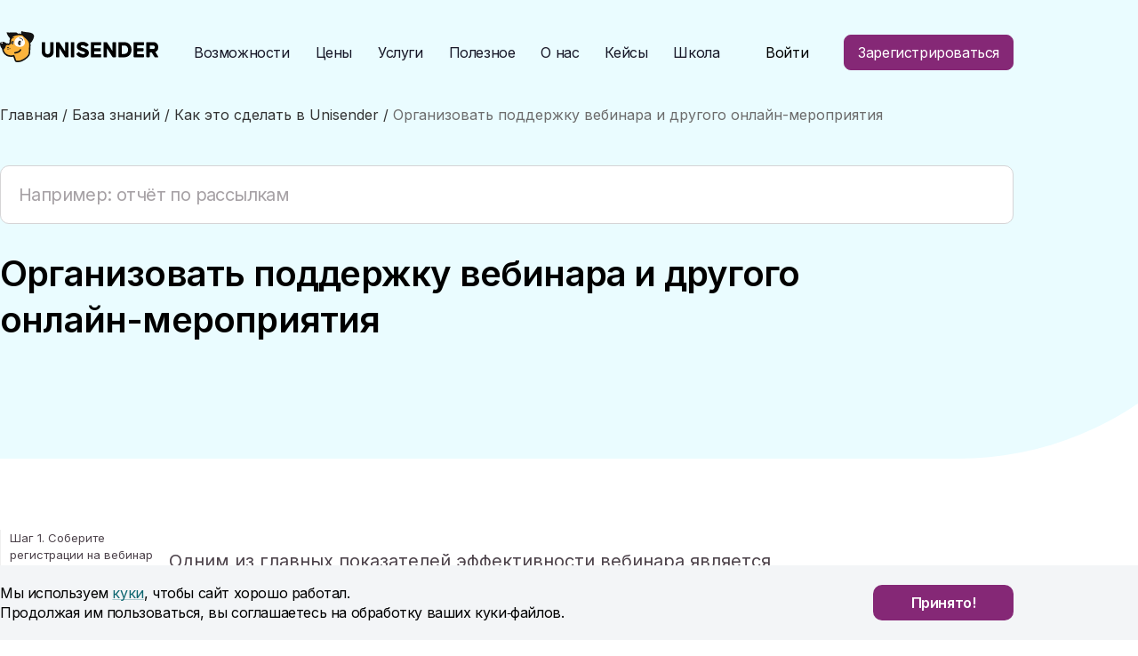

--- FILE ---
content_type: text/html; charset=UTF-8
request_url: https://www.unisender.com/ru/support/how-to-make/webinar-email-campaign/
body_size: 27224
content:
<!DOCTYPE html>
<html lang="ru" class="no-js">
<head>

<meta charset="utf-8">
<meta name="viewport" content="width=device-width, initial-scale=1, shrink-to-fit=no">


	<!-- This site is optimized with the Yoast SEO plugin v23.4 - https://yoast.com/wordpress/plugins/seo/ -->
	<title>Как организовать поддержку вебинара с помощью Unisender</title>
	<meta name="description" content="Какие письма нужно отправлять участникам до и после вебинара и как это сделать в Unisender. Как отправить SMS тем, кто не получил или не прочитал ваши письма." />
	<link rel="canonical" href="https://www.unisender.com/ru/support/how-to-make/webinar-email-campaign/" />
	<meta property="og:locale" content="ru_RU" />
	<meta property="og:type" content="article" />
	<meta property="og:title" content="Как организовать поддержку вебинара с помощью Unisender" />
	<meta property="og:description" content="Какие письма нужно отправлять участникам до и после вебинара и как это сделать в Unisender. Как отправить SMS тем, кто не получил или не прочитал ваши письма." />
	<meta property="og:url" content="https://www.unisender.com/ru/support/how-to-make/webinar-email-campaign/" />
	<meta property="og:site_name" content="Unisender" />
	<meta property="article:modified_time" content="2025-11-05T17:38:00+00:00" />
	<meta property="og:image" content="https://www.unisender.com/wp-content/uploads/2021/05/1-12.jpg" />
	<meta name="twitter:card" content="summary_large_image" />
	<meta name="twitter:label1" content="Примерное время для чтения" />
	<meta name="twitter:data1" content="17 минут" />
	<!-- / Yoast SEO plugin. -->



<meta name="yandex-verification" content="a99b5f41d9c92d4b">
<meta name="google-site-verification" content="nrxNna8jxSZKLegYziYuRLADqWvgRPDfjFP0NvURwGs">

    <!-- Preconnect & DNS-prefetch -->
    <link rel="dns-prefetch" href="//px.racs.rest">
    <link rel="preconnect" href="https://px.racs.rest" crossorigin>

    <link rel="preconnect" href="https://fonts.googleapis.com">
    <link rel="preconnect" href="https://fonts.gstatic.com" crossorigin>

    <link rel="dns-prefetch" href="//affiliate.unisender.com">
    <link rel="preconnect" href="https://affiliate.unisender.com">

    <link rel="dns-prefetch" href="//cdn.jsdelivr.net">
    <link rel="preconnect" href="https://cdn.jsdelivr.net" crossorigin>

    <link rel="dns-prefetch" href="//cdn.growthbook.io">
    <link rel="preconnect" href="https://cdn.growthbook.io" crossorigin>
    <!-- End Preconnect & DNS-prefetch -->


<script data-racs-rest-loader="true" base-url="https://px.racs.rest/" script-url="https://px.racs.rest/scripts/v2/" src="https://px.racs.rest/scripts/v2/loader.js?sk=6b10ab6c1d33db7d509192e9461bd752" async defer></script>

<!-- Шрифты -->
<link rel="preload" as="style" href="https://fonts.googleapis.com/css2?family=Inter:wght@400;600;700&display=swap"
      onload="this.onload=null;this.rel='stylesheet'">
<noscript>
	<link rel="stylesheet" href="https://fonts.googleapis.com/css2?family=Inter:wght@400;600;700&display=swap">
</noscript>

<!-- Иконки для Apple -->
<link rel="apple-touch-icon-precomposed" href="/apple-touch-icon-precomposed.png">
<link rel="apple-touch-icon" sizes="57x57" href="/apple-icon-57x57.png">
<link rel="apple-touch-icon" sizes="60x60" href="/apple-icon-60x60.png">
<link rel="apple-touch-icon" sizes="72x72" href="/apple-icon-72x72.png">
<link rel="apple-touch-icon" sizes="76x76" href="/apple-icon-76x76.png">
<link rel="apple-touch-icon" sizes="114x114" href="/apple-icon-114x114.png">
<link rel="apple-touch-icon" sizes="120x120" href="/apple-icon-120x120.png">
<link rel="apple-touch-icon" sizes="144x144" href="/apple-icon-144x144.png">
<link rel="apple-touch-icon" sizes="152x152" href="/apple-icon-152x152.png">
<link rel="apple-touch-icon" sizes="180x180" href="/apple-icon-180x180.png">
<link rel="apple-touch-icon" sizes="120x120" href="/apple-touch-icon-120x120.png">
<link rel="apple-touch-icon" href="/apple-touch-icon.png">

<link rel="icon" href="/favicon.ico">
<link rel="manifest" href="/manifest.json">
<link rel="mask-icon" href="/safari-pinned-tab.svg" color="#5bbad5">
<meta name="msapplication-TileColor" content="#da532c">
<meta name="theme-color" content="#ffffff">
<meta name="format-detection" content="telephone=no">


<!-- Стили -->
<link rel="stylesheet" href="https://www.unisender.com/wp-content/themes/UniSender/templates/common/styles/styles.min.css?v=9872fb49ec74e90ca8c81f78630cdd18">

<!-- Иконки для подменю в шапке сайта, чтобы загружались через админку -->
<style>
header .submenu-1 > .menu-level-2--new2 > li:nth-child(1) > a::before {
background-image: url(https://www.unisender.com/wp-content/uploads/2022/04/featues-1.svg);
}

header .submenu-1 > .menu-level-2--new2 > li:nth-child(2) > a::before {
background-image: url(https://www.unisender.com/wp-content/uploads/2022/04/featues-2.svg);
}

header .submenu-1 > .menu-level-2--new2 > li:nth-child(3) > a::before {
background-image: url(https://www.unisender.com/wp-content/uploads/2025/09/icon_automatisation.svg);
}

header .submenu-1 > .menu-level-2--new2 > li:nth-child(4) > a::before {
background-image: url(https://www.unisender.com/wp-content/uploads/2024/06/integraczii_1.svg);
}

header .submenu-1 > .menu-level-2--new2 > li:nth-child(5) > a::before {
background-image: url(https://www.unisender.com/wp-content/uploads/2022/04/featues-3.svg);
}

header .submenu-1 > .menu-level-2--new2 > li:nth-child(6) > a::before {
background-image: url(https://www.unisender.com/wp-content/uploads/2022/04/featues-4.svg);
}

header .submenu-4 > .menu-level-2--new2 > li:nth-child(1) > a::before {
background-image: url(https://www.unisender.com/wp-content/uploads/2022/04/usefull-2.svg);
}

header .submenu-4 > .menu-level-2--new2 > li:nth-child(2) > a::before {
background-image: url(https://www.unisender.com/wp-content/uploads/2025/09/icon_menu_zhurnal_konvert.svg);
}

header .submenu-4 > .menu-level-2--new2 > li:nth-child(3) > a::before {
background-image: url(https://www.unisender.com/wp-content/uploads/2022/04/usefull-3.svg);
}

header .submenu-4 > .menu-level-2--new2 > li:nth-child(4) > a::before {
background-image: url(https://www.unisender.com/wp-content/uploads/2022/06/icon_free-instruments.svg);
}

header .submenu-5 > .menu-level-2--new2 > li:nth-child(1) > a::before {
background-image: url(https://www.unisender.com/wp-content/uploads/2022/04/about-1.svg);
}

header .submenu-5 > .menu-level-2--new2 > li:nth-child(2) > a::before {
background-image: url(https://www.unisender.com/wp-content/uploads/2022/04/about-2.svg);
}

header .submenu-5 > .menu-level-2--new2 > li:nth-child(3) > a::before {
background-image: url(https://www.unisender.com/wp-content/uploads/2022/04/about-3.svg);
}

header .submenu-5 > .menu-level-2--new2 > li:nth-child(4) > a::before {
background-image: url(https://www.unisender.com/wp-content/uploads/career_icon.svg);
}

header .submenu-5 > .menu-level-2--new2 > li:nth-child(5) > a::before {
background-image: url(https://www.unisender.com/wp-content/uploads/2022/04/about-5.svg);
}

header .submenu-5 > .menu-level-2--new2 > li:nth-child(6) > a::before {
background-image: url(https://www.unisender.com/wp-content/uploads/2024/05/rupor.svg);
}

header .submenu-5 > .menu-level-2--new2 > li:nth-child(7) > a::before {
background-image: url(https://www.unisender.com/wp-content/uploads/2025/10/nko-icon.svg);
}

</style>



<script>
function getCookie(name) {
var match = document.cookie.match(new RegExp(name + '=([^;]+)'));
if (match) return match[1];
}

function setCookie(cookieName, time, param) {
if (param === undefined) param = false;

var date = new Date(),
domain = "." + window.location.host.replace(/^(www|admitad)\./, "");

date.setDate(date.getDate() + time);
document.cookie = cookieName + "=" + param + ";path=/;domain=" + domain + ";expires=" + date;
}

setCookie("wp-wpml_current_language", 365, "ru");
</script>

<!-- GrowthBook JavaScript SDK -->
<script>
    function growthbookInit() {
        const getUUID = () => {
            const COOKIE_NAME = "gbuuid";
            const COOKIE_DAYS = 400; // 400 days is the max cookie duration for chrome

            // use the browsers crypto.randomUUID if set
            const genUUID = () => {
                if (window?.crypto?.randomUUID) return window.crypto.randomUUID();
                return ([1e7] + -1e3 + -4e3 + -8e3 + -1e11).replace(/[018]/g, c =>
                    (c ^ crypto.getRandomValues(new Uint8Array(1))[0] & 15 >> c / 4).toString(16)
                );
            }
            const getCookie = (name) => {
                let value = `; ${document.cookie}`;
                let parts = value.split(`; ${name}=`);
                if (parts.length === 2) {
                    let existing = parts.pop().split(';').shift();
                    setCookie(name, existing);
                    return existing;
                }
            }
            const setCookie = (name, value) => {
                var d = new Date();
                d.setTime(d.getTime() + 24 * 60 * 60 * 1000 * COOKIE_DAYS);
                document.cookie = name + "=" + value + ";path=/;domain=unisender.com;expires=" + d.toGMTString();
            }

            // get the existing UUID from cookie if set, otherwise create one and store it in the cookie
            let existing = getCookie(COOKIE_NAME);
            if (existing) return existing;

            const uuid = genUUID();
            setCookie(COOKIE_NAME, uuid);
            return uuid;
        }

        // Create a GrowthBook instance
        const gb = new window.growthbook.GrowthBook({
            apiHost: "https://cdn.growthbook.io",
            clientKey: "sdk-glPPi72CIi36Inhq",
            attributes: {
                id: getUUID(),
            },
            navigate: (url) => window.location.replace(`${url}${url.includes('?') ? '&' : '?'}abtest=1`),
            navigateDelay: 500,
            enableDevMode: true,
            trackingCallback: (experiment, result) => {
                if (experiment) {
                    gb.context.antiFlicker = true;
                    gb.context.antiFlickerTimeout = 1500;

                    sessionStorage.setItem('experiment_id', experiment.key);
                    sessionStorage.setItem('variation_id', result.key);

                    window.dataLayer = window.dataLayer || [];
                    window.dataLayer.push({
                        'event': 'experiment_viewed', 'experimentId': experiment.key,
                        'variationId': result.key
                    });
                }
            },
        });

        gb.init();
    }
</script>
<script src="https://cdn.jsdelivr.net/npm/@growthbook/growthbook/dist/bundles/index.min.js" async onload="growthbookInit()" fetchpriority="high"></script>

<script>
	window.initPAP = function () {
		try {
			PostAffTracker.setAccountId('default1');
			PostAffTracker.setParamNameUserId('a');
			PostAffTracker.track();
		} catch (e) {
			console.error('Error initializing PAP tracker:', e);
		}
	};
</script>
<script id="pap_x2s6df8d" src="https://affiliate.unisender.com/scripts/trackjs.js" async></script>

	<!-- WP REACTIONS PRO -->
		<link rel="stylesheet" id="wpra_front_css-css"
	      href="https://www.unisender.com/wp-content/plugins/wpreactions-pro/assets/css/front.css?v=2.6.51&amp;ver=5.5.3"
	      media="print" onload="this.media='all'">
	<link rel="stylesheet" id="wpra_fontawesome-css"
	      href="https://www.unisender.com/wp-content/plugins/wpreactions-pro/assets/vendor/fontawesome/css/all.min.css?v=2.6.51&amp;ver=5.5.3"
	      media="print" onload="this.media='all'">
	<script src="https://www.unisender.com/wp-content/themes/UniSender/templates/HomePageNew3/libs/jQuery/jquery-3.4.1.min.js"></script>
	<script defer
	        src="https://www.unisender.com/wp-content/plugins/wpreactions-pro/assets/vendor/lottie/lottie.min.js?v=2.5.51&amp;ver=5.5.3"
	        id="wpra_lottie-js"></script>
	<script defer
	        src="https://www.unisender.com/wp-content/plugins/wpreactions-pro/assets/js/front.js?v=2.5.51&amp;ver=5.5.3"
	        id="wpra_front_js-js"></script>
	<script>let wpreactions = {"ajaxurl":"https:\/\/www.unisender.com\/wp-admin\/admin-ajax.php","emojis_path":"https:\/\/www.unisender.com\/wp-content\/plugins\/wpreactions-pro\/assets\/emojis\/","social_platforms":{"facebook":{"label":"Facebook","color":"#3b5998","url":{"desktop":"https:\/\/www.facebook.com\/sharer\/sharer.php?u="}},"twitter":{"label":"Twitter","color":"#00acee","url":{"desktop":"https:\/\/twitter.com\/intent\/tweet?text="}},"whatsapp":{"label":"Whatsapp","color":"#25d366","url":{"desktop":"https:\/\/api.whatsapp.com\/send?text="}},"linkedin":{"label":"Linkedin","color":"#0077b5","url":{"desktop":"https:\/\/www.linkedin.com\/shareArticle?url="}},"pinterest":{"label":"Pinterest","color":"#bd081c","url":{"desktop":"https:\/\/pinterest.com\/pin\/create\/link\/?url="}},"messenger":{"label":"Messenger","color":"#0078FF","url":{"desktop":"https:\/\/www.facebook.com\/dialog\/send?app_id=140586622674265&redirect_uri=https:\/\/facebook.com&link=","mobile":"fb-messenger:\/\/share?link="}},"reddit":{"label":"Reddit","color":"#ff4500","url":{"desktop":"https:\/\/reddit.com\/submit?url="}},"telegram":{"label":"Telegram","color":"#0088cc","url":{"desktop":"https:\/\/t.me\/share\/url?url="}},"tumblr":{"label":"Tumblr","color":"#001935","url":{"desktop":"https:\/\/tumblr.com\/widgets\/share\/tool?canonicalUrl="}},"vkontakte":{"label":"VKontakte","color":"#5181B8","url":{"desktop":"https:\/\/vk.com\/share.php?url="}},"gmail":{"label":"Gmail","color":"#D44638","url":{"desktop":"https:\/\/mail.google.com\/mail\/?view=cm&su=Shared%20with%20wpreactions&body=","mobile":"mailto:?Subject=Shared%20with%20wpreactions&body="}},"email":{"label":"Email","color":"#424242","url":{"desktop":"mailto:?Subject=Shared%20with%20wpreactions&body="}}},"version":"2.6.52","user_reaction_limitation":1}</script>
	<link rel="stylesheet"
	      href="https://www.unisender.com/wp-content/themes/UniSender/templates/common/libs/Magnific-Popup-master/dist/magnific-popup.css"
	      media="print" onload="this.media='all'">

	<!-- START Плагин Full Text Search -->
	<link rel='stylesheet' id='wpfts_jquery-ui-styles-css'
	      href='/wp-content/plugins/fulltext-search/style/wpfts_autocomplete.css?ver=1.42.124' type='text/css'
	      onload="this.media='all'">
	<script>
		document.wpfts_ajaxurl = "/wp-admin/admin-ajax.php";
	</script>
	<!-- END Плагин Full Text Search -->

	<link rel="stylesheet"
	      href="https://www.unisender.com/wp-content/themes/UniSender/templates/support-inner/css/support-inner.min.css?v=a90bd5bb3af3224307b419294e4d0f36 " media="all">
</head>
<body class="page">


<header class="header js-analytics-block" data-html-id="header" data-block-name="Menu">
    <div class="container">
        <div class="header_wrap">
            <div class="header_wrap__left">
                <div class="logo">
                                        <a href="/">
                        <img width="178" height="35" fetchpriority="high"
                             src="https://www.unisender.com/wp-content/uploads/2021/04/unisender.svg"
                             alt="Unisender">
                    </a>
                </div>


                <nav class="nav-menu--new2">

                                            <ul class="menu-level-1--new2">
                                                            <li>
                                                                            <span>Возможности</span>
                                                                                                                                            <ul class="menu-level-2--new2">
                                                                                                                        <li >
                                                                    <a href="/ru/features/email/"
                                                                       target="_self">
                                                                        Email рассылка                                                                                                                                            </a>
                                                                                                                                            <ul class="menu-level-3--new2">
                                                                                                                                                            <li >
                                                                                    <a href="/ru/features/email/konstruktor-pisem/"
                                                                                       target="_self">Создание письма</a>
                                                                                </li>
                                                                                                                                                            <li >
                                                                                    <a href="/ru/features/email/triggernye-rassylki/"
                                                                                       target="_self">Триггерные письма</a>
                                                                                </li>
                                                                                                                                                            <li >
                                                                                    <a href="/ru/templates/"
                                                                                       target="_self">Бесплатные шаблоны</a>
                                                                                </li>
                                                                                                                                                            <li >
                                                                                    <a href="/ru/features/email/tranzakcionnye-rassylki/"
                                                                                       target="_self">Транзакционные письма</a>
                                                                                </li>
                                                                                                                                                            <li >
                                                                                    <a href="/ru/features/email/formy-podpiski/"
                                                                                       target="_self">Форма подписки</a>
                                                                                </li>
                                                                                                                                                            <li >
                                                                                    <a href="/ru/features/email/validator/"
                                                                                       target="_self">Email валидатор</a>
                                                                                </li>
                                                                                                                                                            <li >
                                                                                    <a href="/ru/features/email/segmentacija-bazy-podpischikov/"
                                                                                       target="_self">Сегментация базы</a>
                                                                                </li>
                                                                                                                                                            <li >
                                                                                    <a href="/ru/features/email/analitika-rassylok/"
                                                                                       target="_self">Аналитика</a>
                                                                                </li>
                                                                                                                                                            <li >
                                                                                    <a href="/ru/support/category/api/"
                                                                                       target="_self">API</a>
                                                                                </li>
                                                                                                                                                            <li >
                                                                                    <a href="/ru/features/email/ab-testirovanie-rassylok/"
                                                                                       target="_self">A/B тесты</a>
                                                                                </li>
                                                                                                                                                            <li class="menu-level-3__joining-item">
                                                                                    <a href="/ru/features/"
                                                                                       target="_self">Все возможности</a>
                                                                                </li>
                                                                                                                                                    </ul>
                                                                                                                                    </li>
                                                            
                                                                                                                        <li >
                                                                    <a href="/ru/features/chat-bot/"
                                                                       target="_self">
                                                                        Чат-боты                                                                                                                                            </a>
                                                                                                                                            <ul class="menu-level-3--new2">
                                                                                                                                                            <li >
                                                                                    <a href="/ru/features/chat-bot/telegram/"
                                                                                       target="_self">Чат-боты в Telegram</a>
                                                                                </li>
                                                                                                                                                    </ul>
                                                                                                                                    </li>
                                                            
                                                                                                                        <li >
                                                                    <a href="/ru/features/omnikanalnaya-avtomatizatsya/"
                                                                       target="_self">
                                                                        Автоматизация                                                                                                                                            </a>
                                                                                                                                    </li>
                                                            
                                                                                                                        <li >
                                                                    <a href="/ru/integrations/"
                                                                       target="_self">
                                                                        Интеграции                                                                                                                                            </a>
                                                                                                                                            <ul class="menu-level-3--new2">
                                                                                                                                                            <li >
                                                                                    <a href="/ru/support/category/integration/"
                                                                                       target="_self">Список интеграций</a>
                                                                                </li>
                                                                                                                                                            <li >
                                                                                    <a href="/ru/kursy/kurs-po-rabote-s-integracziyami/"
                                                                                       target="_self">Курс по интеграциям</a>
                                                                                </li>
                                                                                                                                                    </ul>
                                                                                                                                    </li>
                                                            
                                                                                                                        <li >
                                                                    <a href="/ru/features/konstruktor-landing-page/"
                                                                       target="_self">
                                                                        Лендинги                                                                                                                                            </a>
                                                                                                                                    </li>
                                                            
                                                                                                                        <li >
                                                                    <a href="/ru/features/sms-rassylka/"
                                                                       target="_self">
                                                                        SMS рассылка                                                                                                                                            </a>
                                                                                                                                    </li>
                                                            
                                                                                                            </ul>
                                                                                                                                                                                                        </li>
                                                            <li>
                                                                                                                                        <a href="/ru/prices/"
                                                       target="_self">Цены</a>
                                                                                                                                                                                                        </li>
                                                            <li>
                                                                                                                                        <a href="/ru/services/"
                                                       target="_self">Услуги</a>
                                                                                                                                                                                                        </li>
                                                            <li>
                                                                            <span>Полезное</span>
                                                                                                                                            <ul class="menu-level-2--new2">
                                                                                                                        <li >
                                                                    <a href="/ru/support/"
                                                                       target="_self">
                                                                        База знаний                                                                                                                                            </a>
                                                                                                                                    </li>
                                                            
                                                                                                                        <li >
                                                                    <a href="/ru/blog/"
                                                                       target="_self">
                                                                        Журнал «Конверт»                                                                                                                                            </a>
                                                                                                                                    </li>
                                                            
                                                                                                                        <li >
                                                                    <a href="/ru/glossary/"
                                                                       target="_self">
                                                                        Словарь маркетолога                                                                                                                                            </a>
                                                                                                                                    </li>
                                                            
                                                                                                                        <li >
                                                                    <a href="/ru/besplatnye-instrumenty-marketinga/"
                                                                       target="_self">
                                                                        Бесплатные инструменты                                                                                                                                            </a>
                                                                                                                                    </li>
                                                            
                                                                                                            </ul>
                                                                                                                                                                                                        </li>
                                                            <li>
                                                                            <span>О нас</span>
                                                                                                                                            <ul class="menu-level-2--new2">
                                                                                                                        <li >
                                                                    <a href="/ru/about/"
                                                                       target="_self">
                                                                        О компании                                                                                                                                            </a>
                                                                                                                                    </li>
                                                            
                                                                                                                        <li >
                                                                    <a href="/ru/otzivy/"
                                                                       target="_self">
                                                                        Отзывы                                                                                                                                            </a>
                                                                                                                                    </li>
                                                            
                                                                                                                        <li >
                                                                    <a href="/ru/contacts/"
                                                                       target="_self">
                                                                        Контакты                                                                                                                                            </a>
                                                                                                                                    </li>
                                                            
                                                                                                                        <li >
                                                                    <a href="/ru/about/career/"
                                                                       target="_self">
                                                                        Карьера                                                                                                                                            </a>
                                                                                                                                    </li>
                                                            
                                                                                                                        <li >
                                                                    <a href="/ru/partners/"
                                                                       target="_self">
                                                                        Партнерам                                                                                                                                            </a>
                                                                                                                                    </li>
                                                            
                                                                                                                        <li >
                                                                    <a href="/ru/press/"
                                                                       target="_self">
                                                                        Пресс-центр                                                                                                                                            </a>
                                                                                                                                    </li>
                                                            
                                                                                                                        <li >
                                                                    <a href="/ru/about/nko/"
                                                                       target="_self">
                                                                        Поддержка НКО                                                                                                                                            </a>
                                                                                                                                    </li>
                                                            
                                                                                                            </ul>
                                                                                                                                                                                                        </li>
                                                            <li>
                                                                                                                                        <a href="/ru/blog/kejsy/"
                                                       target="_self">Кейсы</a>
                                                                                                                                                                                                        </li>
                                                            <li>
                                                                                                                                        <a href="https://school.unisender.com/"
                                                       target="_self">Школа</a>
                                                                                                                                                                                                        </li>
                                                    </ul>
                    
                    <ul class="button-registrations d-xl-none">
                                                    <li class="signup">
                                <a rel="noopener" href="https://cp.unisender.com/ru/v5/registration/step/1?plc=header&#038;object=button&#038;offer=registration&#038;type=static_m&#038;name=main"
                                   target="_blank"
                                   class="button button-purple gtm-registration-header">Зарегистрироваться</a>
                            </li>
                        
                                                    <li class="login">
                                <a rel="noopener" href="https://cp.unisender.com/ru/v5/login"
                                   target="_blank">Войти</a>
                            </li>
                                            </ul>
                </nav>


            </div>
            <div class="header_wrap__right">
                <div class="header-btns d-none d-xl-block">
                    <ul>
                        <li class="login">
                            <a rel="noopener" href="https://cp.unisender.com/ru/v5/login"
                               target="_blank">Войти</a>
                        </li>
                        <li class="signup">
                                                            <a rel="noopener" href="https://cp.unisender.com/ru/v5/registration/step/1?plc=header&#038;object=button&#038;offer=registration&#038;type=static&#038;name=main"
                                   target="_blank"
                                   class="button button-purple gtm-registration-header">Зарегистрироваться</a>
                                                    </li>
                    </ul>
                </div>
                <button class="hamburger hamburger--squeeze" type="button">
                  <span class="hamburger-box">
                    <span class="hamburger-inner">...</span>
                  </span>
                </button>

            </div>
        </div>
    </div>

    </header>


    <section class="breadcrumbs ">
        <div class="container">
            <span><span itemscope="" itemtype="http://schema.org/BreadcrumbList"><span itemprop="itemListElement" itemscope itemtype="http://schema.org/ListItem"><a href="/" itemprop="item"><span itemprop="name">Главная</span><meta itemprop="position" content="1"></a></span> /  <span itemprop="itemListElement" itemscope itemtype="http://schema.org/ListItem"><a href="https://www.unisender.com/ru/support/" itemprop="item"><span itemprop="name">База знаний</span><meta itemprop="position" content="2"></a></span> /  <span itemprop="itemListElement" itemscope itemtype="http://schema.org/ListItem"><a href="https://www.unisender.com/ru/support/category/how-to-make/" itemprop="item"><span itemprop="name">Как это сделать в Unisender</span><meta itemprop="position" content="3"></a></span> /  <span itemprop="itemListElement" itemscope itemtype="http://schema.org/ListItem"><span class="breadcrumb_last" itemprop="name">Организовать поддержку вебинара и другого онлайн-мероприятия</span><meta itemprop="position" content="4"><meta itemprop="item" content="https://www.unisender.com/ru/support/how-to-make/webinar-email-campaign/"></span></span></span></span></span></span>        </div>
    </section>




<main class="content-wrapper">

	<section class="article_head">
		<div class="container">
				<div class="wpfts_widget wpfts_search_widget presetid-all_KB_search">
				<form role="search" class="wpfts_search_form-all_KB_search search-form  wpfts_autocomplete" action="/support/search/" method="get">
			<input type="hidden" name="wpfts_wdgt" value="all_KB_search">			<label>
				<span class="screen-reader-text">Найти:</span>
				<input type="search" class="search-field" placeholder="Поиск ..." value="" name="s">
			</label>
			<input type="submit" class="search-submit" value="Поиск">		</form>
	</div>
				<div class="title-wrap">
				<h1 class="h1">Организовать поддержку вебинара и другого онлайн-мероприятия</h1>
			</div>
		</div>
	</section>

	<section class="article_content">
		<div class="container">
			<div class="row">
				<div class="col-xl-2 d-none d-xl-block">

											<div class="post-navigation">
							<div class="nav-title">Содержание<span class="desktop-text"> статьи</span></div>
							<div class="tabs">
																	<a href="#anchor-1"
									   class="tab">Шаг 1. Соберите регистрации на вебинар</a>
																	<a href="#anchor-2"
									   class="tab">Шаг 2. Продумайте стратегию уведомлений </a>
																	<a href="#anchor-3"
									   class="tab">Шаг 3. Подготовьте список для рассылки</a>
																	<a href="#anchor-4"
									   class="tab">Шаг 4. Создайте шаблоны писем</a>
																	<a href="#anchor-5"
									   class="tab">Шаг 5. Настройте автоматические уведомления</a>
																	<a href="#anchor-6"
									   class="tab">Шаг 6. Запланируйте разовую рассылку</a>
																	<a href="#anchor-7"
									   class="tab">Шаг 7. Отправьте подготовленные письма</a>
																	<a href="#anchor-8"
									   class="tab">Шаг 8. Отправьте SMS-рассылку</a>
																	<a href="#anchor-9"
									   class="tab">Шаг 9. Отправьте письмо после вебинара</a>
															</div>
						</div>
					
				</div>
				<div class="col-xl-9">

					
					<div class="rich-content">

						
												
		<div id="eckb-article-page-container-v2" class="eckb-article-page-content-counter eckb_ap_active_theme_UniSender " data-mobile_breakpoint="768">    <div id="eckb-article-header"></div>
			<div id="eckb-article-body">  <div id="eckb-article-left-sidebar"></div>
		        <article id="eckb-article-content" data-article-id="193190" >                        <div id="eckb-article-content-header"></div><div id="eckb-article-content-body"><p>Одним из главных показателей эффективности вебинара является количество участников, которые его посетили. Напоминания о вебинаре и письма со ссылками на мероприятие влияют на этот показатель сильнее всего.</p>
<p>Согласно <a href="http://communications.on24.com/rs/848-AHN-047/images/ON24_Webinar-Benchmarks-Report-2017_EMEA.PDF?aliId=322029540" target="_blank" rel="noopener nofollow noreferrer" data-wpel-link="external">отчету компании ON24</a>, конверсия в посещение из регистраций на вебинар составляет в среднем от 35% до 45%. Показатели меняются в зависимости от сферы деятельности и тематики мероприятия.</p>
<p><img loading="lazy" decoding="async" class="size-full wp-image-193192 alignnone" src="https://www.unisender.com/wp-content/uploads/2021/05/1-12.jpg" alt="Данные компании «ON24» по конверсии вебинаров" width="693" height="343" srcset="https://www.unisender.com/wp-content/uploads/2021/05/1-12.jpg 693w, https://www.unisender.com/wp-content/uploads/2021/05/1-12-300x148.jpg 300w" sizes="auto, (max-width: 693px) 100vw, 693px" /></p>
<p>Чтобы получить высокую конверсию, стоит продумать общение с участниками вебинара с момента их регистрации. Важно найти компромисс между слишком частыми коммуникациями, которые раздражают, и полезными сообщениями, которые помогают не забыть о событии в потоке рабочих задач.</p>
<p>Согласно <a href="https://assets.cdngetgo.com/e7/73/cbeb606b4f9295747b31e0442f24/gotowebinar-2017-big-book-of-webinar-stats.pdf" target="_blank" rel="noopener nofollow noreferrer" data-wpel-link="external">данным GoToWebinar</a>, главным инструментом для информационной поддержки вебинаров являются рассылки, потому что регистрируясь  на вебинар пользователи оставляют свой email-адрес.</p>
<p><a href="https://communications.on24.com/rs/848-AHN-047/images/on24_benchmarks_assessment.pdf" target="_blank" rel="noopener nofollow noreferrer" data-wpel-link="external">Исследование компании «On24»</a> показывает, что 54% участников регистрируются на вебинар минимум за 8 дней до мероприятия. За 15 дней до события регистрируются 28%. Менее половины участников (46%) проходят регистрацию в течение недели до вебинара.</p>
<p><img loading="lazy" decoding="async" class="alignnone wp-image-193196" src="https://www.unisender.com/wp-content/uploads/2021/05/2-7.jpg" alt="Данные компании «On24» по срокам регистрации участников на вебинары" width="768" height="206" srcset="https://www.unisender.com/wp-content/uploads/2021/05/2-7.jpg 896w, https://www.unisender.com/wp-content/uploads/2021/05/2-7-300x80.jpg 300w, https://www.unisender.com/wp-content/uploads/2021/05/2-7-768x206.jpg 768w" sizes="auto, (max-width: 768px) 100vw, 768px" /></p>
<p>Поэтому отправлять первую напоминалку о вебинаре лучше за несколько дней. К этому времени большинство желающих уже зарегистрируется, а те, кто регистрировался в самом начале, успеют забыть о событии.</p>
<p>Опишем по шагам, как настроить рассылки для вебинара в Unisender.</p>
<h2>Шаг 1. Соберите регистрации на вебинар</h2>
<p>Любой вебинар начинается с регистрации. Вы можете передавать контакты участников в Unisender несколькими способами:</p>
<ul>
<li aria-level="1">через формы подписки Unisender;</li>
<li aria-level="1">через сторонние формы подписки сервисов, интегрированных с Unisender;</li>
<li aria-level="1">с помощью ручного импорта базы участников.</li>
</ul>
<p>Также вы можете настроить интеграцию с Unisender по API, но это небыстрый метод, который требует помощи программиста. Для этого почитайте <a href="/ru/support/api/common/bulk-email/" target="_blank" rel="noopener" data-wpel-link="internal">документацию</a>.</p>
<p>Если для регистрации использовать формы подписки Unisender, участники будут попадать в список контактов автоматически.</p>
<p><a href="https://www.unisender.com/ru/support/subscribing-and-unsubscribing/embedded-form/create-signup-form/" data-wpel-link="internal" target="_blank">Как создать форму подписки</a></p>
<p>Можно выбрать формы других сервисов. Тогда для начала нужно будет настроить интеграцию, чтобы контакты передавались в списки Unisender, либо импортировать их вручную.</p>
<p><a href="https://www.unisender.com/ru/support/category/integration/services/" target="_blank" rel="noopener" data-wpel-link="internal">Интеграция Unisender с сервисами</a></p>
<p>Заполняя форму Unisender, участники подписываются на рассылку методом Double Opt-In и поэтому сразу получат письмо подтверждения подписки. В этом письме можно поблагодарить участников за проявленный интерес, добавить информацию о дате и времени проведения вебинара.</p>
<p>Это и будет первое письмо, с которого начнется информационная поддержка онлайн-мероприятия.</p>
<div id="attachment_193200" style="width: 679px" class="wp-caption alignnone"><img loading="lazy" decoding="async" aria-describedby="caption-attachment-193200" class="size-full wp-image-193200" src="https://www.unisender.com/wp-content/uploads/2021/05/3-7.jpg" alt="Пример письма подтверждения регистрации на вебинар" width="669" height="463" srcset="https://www.unisender.com/wp-content/uploads/2021/05/3-7.jpg 669w, https://www.unisender.com/wp-content/uploads/2021/05/3-7-300x208.jpg 300w" sizes="auto, (max-width: 669px) 100vw, 669px" /><p id="caption-attachment-193200" class="wp-caption-text">Пример письма подтверждения регистрации на вебинар</p></div>
<p><a href="https://www.unisender.com/ru/support/subscribing-and-unsubscribing/subscribing/subscription-confirmation-email/" target="_blank" rel="noopener" data-wpel-link="internal">Как создать и отредактировать письмо подтверждения подписки</a></p>
<p>Если вы передаете контакты из сторонних форм или планируете импортировать их вручную, то первым письмом для участников будет одно из писем-напоминаний, которое мы настроим ниже.</p>
<h2>Шаг 2. Продумайте стратегию уведомлений о вебинаре</h2>
<p>Теперь определим стратегию отправки писем:</p>
<ol>
<li aria-level="1">как будут отправляться письма;</li>
<li aria-level="1">сколько писем будет отправлено;</li>
<li aria-level="1">когда именно они будут отправляться.</li>
</ol>
<p>В Unisender можно отправить письма-уведомления тремя способами:</p>
<ul>
<li aria-level="1">создать рассылку и отправить ее сразу;</li>
<li aria-level="1">запланировать рассылку на конкретный день и время;</li>
<li aria-level="1">настроить <a href="https://www.unisender.com/ru/support/automation/letters/" target="_blank" rel="noopener" data-wpel-link="internal">автоматическую цепочку писем</a>.</li>
</ul>
<p>Выбор способа отправки писем напрямую зависит от того, каким образом контакты участников вебинара будут попадать в Unisender.</p>
<p>Если для регистрации участников вы будете использовать формы Unisender либо участники будут автоматически передаваться в Unisender с помощью интеграции с другими сервисами, настраивайте запланированные рассылки.</p>
<p>Если список участников вебинара будет сформирован заранее либо участники будут регистрироваться с помощью ваших форм или форм другого сервиса без автоматической передачи контактов в Unisender, можно использовать автоматическую цепочку писем.</p>
<p>Важно понимать, что в автоматической цепочке все контакты получат письмо одновременно только в том случае, если они будут одновременно добавлены в указанный в цепочке список контактов.</p>
<p>Как дополнительное уведомление можно подключить услугу SMS-рассылки для отправки SMS-напоминаний участникам вебинара. Это имеет смысл, если при регистрации вы собираете телефонные номера. SMS-рассылку нужно настраивать заранее.</p>
<p><a href="/ru/support/sms/create-sms-campaign/" target="_blank" rel="noopener" data-wpel-link="internal">Как подключить SMS-рассылку</a></p>
<p>Чтобы достичь высоких результатов, лучше комбинировать несколько способов отправки.</p>
<blockquote><p><b>Рассмотрим пример, в котором участники будут импортированы в список Unisender вручную за 3 дня до начала вебинара. </b></p>
<p>После добавления в список с помощью <a href="https://www.unisender.com/ru/support/category/automation/" data-wpel-link="internal" target="_blank">автоматизации</a> им будет отправлено 2 письма: за 3 дня до мероприятия и в день проведения вебинара. Это будут информационные письма, цель которых напомнить о себе и дополнительно мотивировать участников посетить вебинар.</p>
<p>Также создадим письмо и запланируем его отправку за 1 час до начала вебинара. В нём мы напомним о том, что скоро начнется трансляция, и добавим ссылку для входа.</p>
<p>За 10 минут до старта подготовим и отправим SMS-уведомление, в котором продублируем ссылку на трансляцию. SMS-рассылка обеспечит нам охват тех участников, которые могли пропустить письмо.</p>
<p>После окончания вебинара отправим завершающее письмо, добавив к нему дополнительные материалы и ссылку на запись.</p></blockquote>
<h2>Шаг 3. Подготовьте список контактов для рассылки</h2>
<p>Заранее создайте список для участников вебинара.</p>
<p><a href="https://www.unisender.com/ru/support/contact-lists/working-with-lists/create-list/" target="_blank" rel="noopener" data-wpel-link="internal">Как создать список контактов</a></p>
<p>Если вы не планируете использовать формы Unisender или настраивать интеграции для регистрации участников, не забудьте добавить все контакты в список вручную за три дня до вебинара.</p>
<p><a href="https://www.unisender.com/ru/support/how-to-start/how-to-import/#1" target="_blank" rel="noopener" data-wpel-link="internal">Как импортировать контакты</a></p>
<h2>Шаг 4. Создайте шаблоны писем</h2>
<blockquote><p>&nbsp;</p>
<p><span data-testid="comment-base-item-80047">Обратите внимание, в этом разделе описывается старый редактор писем.</span></p>
<p><span data-testid="comment-base-item-80047">В феврале 2024 года в Unisender появился новый редактор. Информацию о его основных функциях и преимуществах можно найти в разделе «<a href="https://www.unisender.com/ru/support/category/letter/newbuilder/" data-wpel-link="internal" target="_blank">Создание писем в новом конструкторе</a>».</span></p></blockquote>
<p>Все письма для вебинара лучше создать заранее в виде шаблонов, после чего их можно будет использовать как в автоматизации, так и при ручной отправке рассылки.</p>
<p>Зайдите в раздел «Рассылки» — «<a href="https://cp.unisender.com/ru/v5/letters/template" target="_blank" rel="noopener" data-wpel-link="internal">Мои шаблоны</a>» и нажмите на кнопку «Создать шаблон письма».</p>
<p><img loading="lazy" decoding="async" class="alignnone wp-image-193204 size-full" src="https://www.unisender.com/wp-content/uploads/2021/05/4-6-e1741347826371.jpg" alt="Страница создания шаблонов" width="1115" height="397" srcset="https://www.unisender.com/wp-content/uploads/2021/05/4-6-e1741347826371.jpg 1115w, https://www.unisender.com/wp-content/uploads/2021/05/4-6-e1741347826371-300x107.jpg 300w, https://www.unisender.com/wp-content/uploads/2021/05/4-6-e1741347826371-1024x365.jpg 1024w, https://www.unisender.com/wp-content/uploads/2021/05/4-6-e1741347826371-768x273.jpg 768w" sizes="auto, (max-width: 1115px) 100vw, 1115px" /></p>
<p>На открывшейся странице дайте название шаблону и введите тему письма. Тема должна быть лаконичной и конкретной, чтобы получатели сразу поняли, что это за письмо и почему они его получили. В теме укажите самое важное, например: «до вебинара осталось 3 дня», «ссылка на трансляцию», «мы начинаем», «запись вебинара». Читайте <a href="https://www.unisender.com/ru/blog/kak-pridumat-temu/" target="_blank" rel="noopener" data-wpel-link="internal">руководство по написанию тем писем.</a></p>
<p>Мы рекомендуем пользоваться конструктором для создания писем. Если вы верстаете письма с нуля или используете другие сервисы для создания шаблонов, лучше подготовить шаблоны заранее и импортировать уже готовые версии в Unisender.</p>
<p><a href="https://www.unisender.com/ru/support/category/letter/" target="_blank" rel="noopener" data-wpel-link="internal">Как создать письмо в конструкторе Unisender</a></p>
<p><img loading="lazy" decoding="async" class="size-full wp-image-193208 alignnone" src="https://www.unisender.com/wp-content/uploads/2021/05/5-4.jpg" alt="Настройки шаблона при его создании" width="675" height="723" srcset="https://www.unisender.com/wp-content/uploads/2021/05/5-4.jpg 675w, https://www.unisender.com/wp-content/uploads/2021/05/5-4-280x300.jpg 280w" sizes="auto, (max-width: 675px) 100vw, 675px" /></p>
<p>Вы также можете  создать письмо на основе одного из шаблонов Unisender.</p>
<p><img loading="lazy" decoding="async" class="alignnone wp-image-267030 size-full" src="https://www.unisender.com/wp-content/uploads/2021/05/1-23.jpg" alt="Создание письма на основе готового шаблона Unisender" width="1774" height="940" srcset="https://www.unisender.com/wp-content/uploads/2021/05/1-23.jpg 1774w, https://www.unisender.com/wp-content/uploads/2021/05/1-23-300x159.jpg 300w, https://www.unisender.com/wp-content/uploads/2021/05/1-23-1024x543.jpg 1024w, https://www.unisender.com/wp-content/uploads/2021/05/1-23-768x407.jpg 768w, https://www.unisender.com/wp-content/uploads/2021/05/1-23-1536x814.jpg 1536w" sizes="auto, (max-width: 1774px) 100vw, 1774px" /></p>
<p>Создайте рассылку с помощью выбранного шаблона и на последнем шаге вместо отправки сохраните письмо как шаблон.</p>
<p><img loading="lazy" decoding="async" class="alignnone wp-image-193216" src="https://www.unisender.com/wp-content/uploads/2021/05/7-4.jpg" alt="Сохранение письма в виде шаблона" width="768" height="398" srcset="https://www.unisender.com/wp-content/uploads/2021/05/7-4.jpg 1691w, https://www.unisender.com/wp-content/uploads/2021/05/7-4-300x156.jpg 300w, https://www.unisender.com/wp-content/uploads/2021/05/7-4-1024x531.jpg 1024w, https://www.unisender.com/wp-content/uploads/2021/05/7-4-768x398.jpg 768w, https://www.unisender.com/wp-content/uploads/2021/05/7-4-1536x797.jpg 1536w" sizes="auto, (max-width: 768px) 100vw, 768px" /></p>
<h3>Письмо за 3 дня до вебинара</h3>
<p>Создадим первое письмо, которое будет отправлено за 3 дня до начала вебинара. В нем обязательно должна быть указана тема вебинара, дата его проведения и время начала трансляции.</p>
<p><img loading="lazy" decoding="async" class="size-full wp-image-193220 alignnone" src="https://www.unisender.com/wp-content/uploads/2021/05/8-4.jpg" alt="Пример первого письма, отправленного участникам вебинара" width="724" height="407" srcset="https://www.unisender.com/wp-content/uploads/2021/05/8-4.jpg 724w, https://www.unisender.com/wp-content/uploads/2021/05/8-4-300x169.jpg 300w" sizes="auto, (max-width: 724px) 100vw, 724px" /></p>
<blockquote><p>&nbsp;</p>
<p>Обязательно укажите часовой пояс, по которому указано время, чтобы избежать путаницы среди участников из разных регионов.</p></blockquote>
<p>Добавьте в письмо контакты для обратной связи. Чем больше участников будут общаться с организаторами, тем меньше риск того, что они его пропустят.</p>
<p>Для этого вставьте в письмо кнопку «Задать вопрос».</p>
<p><img loading="lazy" decoding="async" class="size-full wp-image-193224 alignnone" src="https://www.unisender.com/wp-content/uploads/2021/05/9-7.jpg" alt="Кнопка «Задать вопрос» в первом письме для участников вебинара" width="722" height="528" srcset="https://www.unisender.com/wp-content/uploads/2021/05/9-7.jpg 722w, https://www.unisender.com/wp-content/uploads/2021/05/9-7-300x219.jpg 300w" sizes="auto, (max-width: 722px) 100vw, 722px" /></p>
<p>В настройках кнопки укажите «Тип ссылки» — «Отправить письмо», после чего введите адрес получателя (организатора) и тему письма. Тема должна быть понятной и связанной по смыслу с вебинаром. Также можно заполнить поле текст письма.</p>
<p><img loading="lazy" decoding="async" class="alignnone wp-image-193228" src="https://www.unisender.com/wp-content/uploads/2021/05/10-7.jpg" alt="Настройки кнопки для отправки вопросов из письма" width="768" height="283" srcset="https://www.unisender.com/wp-content/uploads/2021/05/10-7.jpg 1915w, https://www.unisender.com/wp-content/uploads/2021/05/10-7-300x111.jpg 300w, https://www.unisender.com/wp-content/uploads/2021/05/10-7-1024x378.jpg 1024w, https://www.unisender.com/wp-content/uploads/2021/05/10-7-768x283.jpg 768w, https://www.unisender.com/wp-content/uploads/2021/05/10-7-1536x566.jpg 1536w" sizes="auto, (max-width: 768px) 100vw, 768px" /></p>
<p>Получив письмо и нажав на кнопку «Задать вопрос», участник сразу перейдет в окно почтового сервиса, где сможет написать письмо организатору.</p>
<div id="attachment_193232" style="width: 778px" class="wp-caption alignnone"><img loading="lazy" decoding="async" aria-describedby="caption-attachment-193232" class="wp-image-193232" src="https://www.unisender.com/wp-content/uploads/2021/05/11.gif" alt="Пример написания письма организаторам вебинара" width="768" height="389" /><p id="caption-attachment-193232" class="wp-caption-text">Как письмо с вопросом отправится из почты Gmail</p></div>
<p>Разместите в письме <a href="https://www.unisender.com/ru/support/how-to-make/event-from-letter-to-user-calendar/" target="_blank" rel="noopener" data-wpel-link="internal">ссылку на Google Календарь</a>. Участник сможет добавить вебинар себе в календарь и получит уведомление перед его началом. По умолчанию уведомление приходит за 10 минут до старта события, но в настройках можно задать любое время.</p>
<p><img loading="lazy" decoding="async" class="size-full wp-image-193236 alignnone" src="https://www.unisender.com/wp-content/uploads/2021/05/12-4.jpg" alt="Пример письма с использованием ссылки для добавления мероприятия в Google Календарь" width="725" height="749" srcset="https://www.unisender.com/wp-content/uploads/2021/05/12-4.jpg 725w, https://www.unisender.com/wp-content/uploads/2021/05/12-4-290x300.jpg 290w" sizes="auto, (max-width: 725px) 100vw, 725px" /></p>
<p>Когда письмо будет готово, нажмите кнопку «Сохранить».</p>
<p><img loading="lazy" decoding="async" class="alignnone wp-image-193240" src="https://www.unisender.com/wp-content/uploads/2021/05/13-3.jpg" alt="Сохранение шаблона письма" width="768" height="523" srcset="https://www.unisender.com/wp-content/uploads/2021/05/13-3.jpg 1202w, https://www.unisender.com/wp-content/uploads/2021/05/13-3-300x204.jpg 300w, https://www.unisender.com/wp-content/uploads/2021/05/13-3-1024x698.jpg 1024w, https://www.unisender.com/wp-content/uploads/2021/05/13-3-768x523.jpg 768w" sizes="auto, (max-width: 768px) 100vw, 768px" /></p>
<p>Шаблон первого письма готов. Аналогичным образом создаем шаблоны для других писем.</p>
<h3>Письмо в день вебинара</h3>
<p>Во втором письме мы напоминаем, что вебинар состоится уже сегодня. Сообщаем участникам, что будем держать их в курсе и отправим ссылку на трансляцию заранее. Можно указать имена спикеров и разместить программу вебинара.</p>
<p><img loading="lazy" decoding="async" class="size-full wp-image-193244 alignnone" src="https://www.unisender.com/wp-content/uploads/2021/05/14.jpg" alt="Пример письма, которое будет отправлено участникам в день проведения вебинара" width="721" height="699" srcset="https://www.unisender.com/wp-content/uploads/2021/05/14.jpg 721w, https://www.unisender.com/wp-content/uploads/2021/05/14-300x291.jpg 300w" sizes="auto, (max-width: 721px) 100vw, 721px" /></p>
<p>Также можно добавить в письмо таймер, который будет показывать, сколько часов и минут осталось до вебинара.</p>
<p><a href="https://www.unisender.com/ru/support/letter/builder/add-timer/" target="_blank" rel="noopener" data-wpel-link="internal">Как добавить таймер</a></p>
<h3>Письмо за 1 час до вебинара</h3>
<p>Аналогичным образом создаем письмо, отправку которого запланируем за 1 час до начала трансляции.</p>
<p>В нем разместим ссылку на трансляцию и выделим время начала мероприятия.</p>
<p><img loading="lazy" decoding="async" class="size-full wp-image-193248 alignnone" src="https://www.unisender.com/wp-content/uploads/2021/05/15.jpg" alt="Пример письма, которое будет отправлено участникам за 1 час до начала трансляции" width="721" height="512" srcset="https://www.unisender.com/wp-content/uploads/2021/05/15.jpg 721w, https://www.unisender.com/wp-content/uploads/2021/05/15-300x213.jpg 300w" sizes="auto, (max-width: 721px) 100vw, 721px" /></p>
<p>Итак, мы создали все письма, которые необходимо отправить по вебинару. Перейдем к следующему этапу: настроим и запланируем их отправку.</p>
<h2>Шаг 5. Настройте автоматические уведомления</h2>
<p>Настроим автоматическую отправку первых двух писем. Для этого создадим цепочку, в которой будет прописана логика отправки писем, начиная с момента попадания контактов в список.</p>
<p><span style="font-weight: 400;">Перейдите в раздел «Автоматизация» — «Все цепочки», нажмите кнопку «Создать цепочку» и выберите</span><span style="font-weight: 400;"> готовый шаблон цепочки для вебинаров. Вы можете использовать его как есть или отредактировать под свои задачи.</span></p>
<p><img loading="lazy" decoding="async" class="alignnone wp-image-193256" src="https://www.unisender.com/wp-content/uploads/2021/05/17.jpg" alt="Готовый шаблон цепочки уведомлений для вебинара" width="768" height="502" srcset="https://www.unisender.com/wp-content/uploads/2021/05/17.jpg 1115w, https://www.unisender.com/wp-content/uploads/2021/05/17-300x196.jpg 300w, https://www.unisender.com/wp-content/uploads/2021/05/17-1024x670.jpg 1024w, https://www.unisender.com/wp-content/uploads/2021/05/17-768x502.jpg 768w" sizes="auto, (max-width: 768px) 100vw, 768px" /></p>
<p>Выбрав шаблон цепочки, обязательно укажите в первом узле список, в который будут добавлены контакты.</p>
<p><img loading="lazy" decoding="async" class="alignnone wp-image-193264" src="https://www.unisender.com/wp-content/uploads/2021/05/19.gif" alt="Выбор списка в автоматической цепочке" width="768" height="292" /></p>
<p>В готовой цепочке уже настроена последовательная отправка двух писем. Перейдем к редактированию первого из них.</p>
<p><img loading="lazy" decoding="async" class="alignnone wp-image-193268" src="https://www.unisender.com/wp-content/uploads/2021/05/20.jpg" alt="Редактирование блока отправки первого письма цепочки" width="768" height="291" srcset="https://www.unisender.com/wp-content/uploads/2021/05/20.jpg 1892w, https://www.unisender.com/wp-content/uploads/2021/05/20-300x114.jpg 300w, https://www.unisender.com/wp-content/uploads/2021/05/20-1024x388.jpg 1024w, https://www.unisender.com/wp-content/uploads/2021/05/20-768x291.jpg 768w, https://www.unisender.com/wp-content/uploads/2021/05/20-1536x582.jpg 1536w" sizes="auto, (max-width: 768px) 100vw, 768px" /></p>
<p>Укажите параметры письма: тему, адрес и имя отправителя.</p>
<p><img loading="lazy" decoding="async" class="alignnone wp-image-193272" src="https://www.unisender.com/wp-content/uploads/2021/05/21.jpg" alt="Ввод параметров письма в автоматической цепочке." width="768" height="537" srcset="https://www.unisender.com/wp-content/uploads/2021/05/21.jpg 1115w, https://www.unisender.com/wp-content/uploads/2021/05/21-300x210.jpg 300w, https://www.unisender.com/wp-content/uploads/2021/05/21-1024x716.jpg 1024w, https://www.unisender.com/wp-content/uploads/2021/05/21-768x537.jpg 768w" sizes="auto, (max-width: 768px) 100vw, 768px" /></p>
<p>Нажмите на «Шаблоны» и выберите письмо, которое создали ранее. Оно будет отправлено за 3 дня до начала вебинара.</p>
<p><img loading="lazy" decoding="async" class="alignnone wp-image-193276" src="https://www.unisender.com/wp-content/uploads/2021/05/22.gif" alt="Выбор шаблона письма в автоматической цепочке" width="768" height="507" /></p>
<p>Участники получат это письмо в момент добавления их контактов в выбранный список Unisender (за 3 дня до начала вебинара). Поэтому проверьте, чтобы условие «Выполнить действие» было выбрано «Сразу», и нажмите кнопку «Сохранить».</p>
<p><img loading="lazy" decoding="async" class="alignnone wp-image-193280" src="https://www.unisender.com/wp-content/uploads/2021/05/23.jpg" alt="Выбор условия отправки первого письма цепочки" width="768" height="540" srcset="https://www.unisender.com/wp-content/uploads/2021/05/23.jpg 1117w, https://www.unisender.com/wp-content/uploads/2021/05/23-300x211.jpg 300w, https://www.unisender.com/wp-content/uploads/2021/05/23-1024x720.jpg 1024w, https://www.unisender.com/wp-content/uploads/2021/05/23-768x540.jpg 768w" sizes="auto, (max-width: 768px) 100vw, 768px" /></p>
<p>Аналогично настройте второе письмо. Пропишите тему, адрес и имя отправителя, выберите шаблон письма.</p>
<p><img loading="lazy" decoding="async" class="alignnone wp-image-193284" src="https://www.unisender.com/wp-content/uploads/2021/05/24.gif" alt="Выбор шаблона для второго письма автоматической цепочки" width="768" height="536" /></p>
<p>Поскольку предыдущее письмо будет отправлено за 3 дня до начала вебинара, то для второго письма укажите в условии «Выполнить действие» «Через» — «3 дня».</p>
<p><img loading="lazy" decoding="async" class="alignnone wp-image-193288" src="https://www.unisender.com/wp-content/uploads/2021/05/25.jpg" alt="Выбор условия отправки второго письма автоматической цепочки" width="768" height="547" srcset="https://www.unisender.com/wp-content/uploads/2021/05/25.jpg 1116w, https://www.unisender.com/wp-content/uploads/2021/05/25-300x214.jpg 300w, https://www.unisender.com/wp-content/uploads/2021/05/25-1024x729.jpg 1024w, https://www.unisender.com/wp-content/uploads/2021/05/25-768x547.jpg 768w" sizes="auto, (max-width: 768px) 100vw, 768px" /></p>
<p>Вы также можете создать собственную цепочку. Для этого выберите «Цепочка с чистого листа» и создайте блоки с добавлением контактов и отправкой писем.</p>
<blockquote><p>&nbsp;</p>
<p>Начальным узлом в цепочке выбирайте «Добавление в список», иначе письма не будут отправлены при ручном добавлении контактов.</p></blockquote>
<p><a href="https://www.unisender.com/ru/support/automation/letters/" target="_blank" rel="noopener" data-wpel-link="internal">Автоматизация — как создать цепочку писем</a></p>
<p><img loading="lazy" decoding="async" class="alignnone wp-image-193260" src="https://www.unisender.com/wp-content/uploads/2021/05/18.jpg" alt="Выбор цепочки с чистого листа" width="768" height="503" srcset="https://www.unisender.com/wp-content/uploads/2021/05/18.jpg 1116w, https://www.unisender.com/wp-content/uploads/2021/05/18-300x197.jpg 300w, https://www.unisender.com/wp-content/uploads/2021/05/18-1024x671.jpg 1024w, https://www.unisender.com/wp-content/uploads/2021/05/18-768x503.jpg 768w" sizes="auto, (max-width: 768px) 100vw, 768px" /></p>
<p>Обязательно дайте цепочке название, сохраните результат и активируйте её.</p>
<p><img loading="lazy" decoding="async" class="alignnone wp-image-193292" src="https://www.unisender.com/wp-content/uploads/2021/05/26.jpg" alt="Сохранение автоматической цепочки" width="768" height="290" srcset="https://www.unisender.com/wp-content/uploads/2021/05/26.jpg 1897w, https://www.unisender.com/wp-content/uploads/2021/05/26-300x113.jpg 300w, https://www.unisender.com/wp-content/uploads/2021/05/26-1024x386.jpg 1024w, https://www.unisender.com/wp-content/uploads/2021/05/26-768x290.jpg 768w, https://www.unisender.com/wp-content/uploads/2021/05/26-1536x580.jpg 1536w" sizes="auto, (max-width: 768px) 100vw, 768px" /></p>
<p>Таким образом, когда вы добавите контакты участников в выбранный список за 3 дня до вебинара, им автоматически отправится первое письмо цепочки, а через 3 дня — второе письмо.</p>
<blockquote><p>&nbsp;</p>
<p>Все контакты, которые зарегистрируются менее чем за 3 дня до вебинара, не попадут в цепочку. Их можно импортировать в отдельный список и отправить на него рассылку за 1 день до мероприятия. В рассылке используйте готовый шаблон письма, созданный заранее.</p></blockquote>
<p><a href="https://www.unisender.com/ru/support/sending/planning-email/" target="_blank" rel="noopener" data-wpel-link="internal">Как запланировать рассылку на конкретное время</a></p>
<h2>Шаг 6. Запланируйте разовую рассылку</h2>
<p>Создадим и запланируем рассылку, которая будет отправлена за 1 час до начала трансляции.</p>
<p><span style="font-weight: 400;">Нажмите на главной странице личного кабинета кнопку «Создать рассылку».</span></p>
<p><img loading="lazy" decoding="async" class="alignnone size-full wp-image-287912" src="https://www.unisender.com/wp-content/uploads/2025/01/8-1.jpg" alt="Кнопка для создания рассылки." width="2144" height="960" srcset="https://www.unisender.com/wp-content/uploads/2025/01/8-1.jpg 2144w, https://www.unisender.com/wp-content/uploads/2025/01/8-1-300x134.jpg 300w, https://www.unisender.com/wp-content/uploads/2025/01/8-1-1024x459.jpg 1024w, https://www.unisender.com/wp-content/uploads/2025/01/8-1-768x344.jpg 768w, https://www.unisender.com/wp-content/uploads/2025/01/8-1-1536x688.jpg 1536w, https://www.unisender.com/wp-content/uploads/2025/01/8-1-2048x917.jpg 2048w" sizes="auto, (max-width: 2144px) 100vw, 2144px" /></p>
<p>На открывшейся странице выберите ранее созданный шаблон в разделе «Сохраненные» и нажмите «Использовать».</p>
<p><img loading="lazy" decoding="async" class="alignnone wp-image-267034 size-full" src="https://www.unisender.com/wp-content/uploads/2021/05/4-15.jpg" alt="Выбор шаблона для рассылки, которая будет отправлена за 1 час до старта вебинара" width="1786" height="940" srcset="https://www.unisender.com/wp-content/uploads/2021/05/4-15.jpg 1786w, https://www.unisender.com/wp-content/uploads/2021/05/4-15-300x158.jpg 300w, https://www.unisender.com/wp-content/uploads/2021/05/4-15-1024x539.jpg 1024w, https://www.unisender.com/wp-content/uploads/2021/05/4-15-768x404.jpg 768w, https://www.unisender.com/wp-content/uploads/2021/05/4-15-1536x808.jpg 1536w" sizes="auto, (max-width: 1786px) 100vw, 1786px" /></p>
<p>Если шаблон не нужно редактировать, сразу нажмите на кнопку «Сохранить» и перейдите на второй шаг создания рассылки. Здесь укажите необходимые данные и нажмите «Продолжить».</p>
<p><img loading="lazy" decoding="async" class="alignnone wp-image-193305" src="https://www.unisender.com/wp-content/uploads/2021/05/29.jpg" alt="Ввод темы, адреса и имени отправителя рассылки" width="768" height="331" srcset="https://www.unisender.com/wp-content/uploads/2021/05/29.jpg 1710w, https://www.unisender.com/wp-content/uploads/2021/05/29-300x129.jpg 300w, https://www.unisender.com/wp-content/uploads/2021/05/29-1024x441.jpg 1024w, https://www.unisender.com/wp-content/uploads/2021/05/29-768x331.jpg 768w, https://www.unisender.com/wp-content/uploads/2021/05/29-1536x662.jpg 1536w" sizes="auto, (max-width: 768px) 100vw, 768px" /></p>
<p>Далее выберите список, в который будут добавлены контакты участников вебинара. Нажмите «Продолжить».</p>
<p><img loading="lazy" decoding="async" class="alignnone wp-image-193309" src="https://www.unisender.com/wp-content/uploads/2021/05/30.jpg" alt="Выбор списка получателей рассылки" width="768" height="332" srcset="https://www.unisender.com/wp-content/uploads/2021/05/30.jpg 1688w, https://www.unisender.com/wp-content/uploads/2021/05/30-300x130.jpg 300w, https://www.unisender.com/wp-content/uploads/2021/05/30-1024x442.jpg 1024w, https://www.unisender.com/wp-content/uploads/2021/05/30-768x332.jpg 768w, https://www.unisender.com/wp-content/uploads/2021/05/30-1536x663.jpg 1536w" sizes="auto, (max-width: 768px) 100vw, 768px" /></p>
<p>На финальном этапе в разделе «График отправки» выберите «Отправить позже» и укажите дату и время отправки письма — за 1 час до старта трансляции.</p>
<blockquote><p>&nbsp;</p>
<p>Часовой пояс обязательно должен совпадать с часовым поясом, который указан на странице <a href="https://cp.unisender.com/ru/v5/user/info/details" target="_blank" rel="noopener" data-wpel-link="internal">«Настройки аккаунта»</a>.</p></blockquote>
<p><img loading="lazy" decoding="async" class="alignnone wp-image-193313" src="https://www.unisender.com/wp-content/uploads/2021/05/31.jpg" alt="Выбор даты и времени отправки рассылки" width="768" height="376" srcset="https://www.unisender.com/wp-content/uploads/2021/05/31.jpg 1659w, https://www.unisender.com/wp-content/uploads/2021/05/31-300x147.jpg 300w, https://www.unisender.com/wp-content/uploads/2021/05/31-1024x501.jpg 1024w, https://www.unisender.com/wp-content/uploads/2021/05/31-768x376.jpg 768w, https://www.unisender.com/wp-content/uploads/2021/05/31-1536x752.jpg 1536w" sizes="auto, (max-width: 768px) 100vw, 768px" /></p>
<p>Нажмите «Запланировать рассылку».</p>
<blockquote><p>&nbsp;</p>
<p>Список контактов будет закреплен за 30 минут до начала отправки рассылки. Это значит, что письмо не будет отправлено контактам, которые попадут в список менее чем за 30 минут до отправки.</p></blockquote>
<p><a href="https://www.unisender.com/ru/support/sending/planning-email/" data-wpel-link="internal" target="_blank">Запланировать рассылку на конкретное время</a></p>
<h2>Шаг 7. Отправьте подготовленные письма</h2>
<p>Итак, всё готово. Утром за 3 дня до даты проведения вебинара мы импортируем контакты участников в список, на который настроена автоматическая цепочка писем.</p>
<p><a href="https://www.unisender.com/ru/support/contact-lists/import-contact/contacts-import/" target="_blank" rel="noopener" data-wpel-link="internal">Как импортировать контакты</a></p>
<p>Участникам сразу отправится первое письмо, в котором указаны дата и время проведения вебинара, предлагается задать вопрос организатору мероприятия или добавить событие в Google Календарь.</p>
<p><img loading="lazy" decoding="async" class="alignnone wp-image-193317" src="https://www.unisender.com/wp-content/uploads/2021/05/34.jpg" alt="Пример первого письма для участников вебинара" width="768" height="405" srcset="https://www.unisender.com/wp-content/uploads/2021/05/34.jpg 1645w, https://www.unisender.com/wp-content/uploads/2021/05/34-300x158.jpg 300w, https://www.unisender.com/wp-content/uploads/2021/05/34-1024x540.jpg 1024w, https://www.unisender.com/wp-content/uploads/2021/05/34-768x405.jpg 768w, https://www.unisender.com/wp-content/uploads/2021/05/34-1536x810.jpg 1536w" sizes="auto, (max-width: 768px) 100vw, 768px" /></p>
<p>В день проведения вебинара участники получат второе письмо. В нем мы сообщим, что вебинар уже сегодня и отправим программу.</p>
<p><img loading="lazy" decoding="async" class="alignnone wp-image-193321" src="https://www.unisender.com/wp-content/uploads/2021/05/35.jpg" alt="Пример второго письма для участников вебинара" width="768" height="395" srcset="https://www.unisender.com/wp-content/uploads/2021/05/35.jpg 1645w, https://www.unisender.com/wp-content/uploads/2021/05/35-300x154.jpg 300w, https://www.unisender.com/wp-content/uploads/2021/05/35-1024x527.jpg 1024w, https://www.unisender.com/wp-content/uploads/2021/05/35-768x395.jpg 768w, https://www.unisender.com/wp-content/uploads/2021/05/35-1536x790.jpg 1536w" sizes="auto, (max-width: 768px) 100vw, 768px" /></p>
<p>За 1 час до старта вебинара автоматически отправится запланированная рассылка, в которой будет ссылка на трансляцию.</p>
<p><img loading="lazy" decoding="async" class="alignnone wp-image-193325" src="https://www.unisender.com/wp-content/uploads/2021/05/36.jpg" alt="Пример письма, отправленного получателям за 1 час до начала трансляции" width="768" height="337" srcset="https://www.unisender.com/wp-content/uploads/2021/05/36.jpg 1654w, https://www.unisender.com/wp-content/uploads/2021/05/36-300x132.jpg 300w, https://www.unisender.com/wp-content/uploads/2021/05/36-1024x449.jpg 1024w, https://www.unisender.com/wp-content/uploads/2021/05/36-768x337.jpg 768w, https://www.unisender.com/wp-content/uploads/2021/05/36-1536x674.jpg 1536w" sizes="auto, (max-width: 768px) 100vw, 768px" /></p>
<h2>Шаг 8. Отправьте SMS-рассылку</h2>
<p>Перед началом вебинара можно продублировать ссылку на трансляцию тем участникам, которые пропустили или не получили предыдущее письмо.</p>
<p>Чтобы не слишком нагружать электронную почту участников, можно отправить напоминалку с помощью SMS-рассылки за 10 минут до начала трансляции.</p>
<p>Для подключения услуги SMS-рассылки необходимо предварительно зарегистрировать имя отправителя.</p>
<p><a href="/ru/support/sms/create-sms-campaign/" target="_blank" rel="noopener" data-wpel-link="internal">Как подключить SMS-рассылку</a></p>
<p>Для настройки SMS-рассылки при импорте контактов вместе с email-адресами укажите мобильные номера в международном формате.</p>
<p><a href="https://www.unisender.com/ru/support/contact-lists/import-contact/cell-number-import/" target="_blank" rel="noopener" data-wpel-link="internal">Как импортировать номера телефонов</a></p>
<p>Чтобы отправить SMS-рассылку, нажмите на кнопку «Создать рассылку» <span style="font-weight: 400;">— </span>«SMS». Выберите ранее зарегистрированное имя отправителя, список получателей и укажите текст сообщения. Напишите, что вебинар начинается и продублируйте ссылку на трансляцию.</p>
<p><img loading="lazy" decoding="async" class="size-full wp-image-193333 alignnone" src="https://www.unisender.com/wp-content/uploads/2021/05/33.jpg" alt="Отправка SMS-рассылки" width="661" height="729" srcset="https://www.unisender.com/wp-content/uploads/2021/05/33.jpg 661w, https://www.unisender.com/wp-content/uploads/2021/05/33-272x300.jpg 272w" sizes="auto, (max-width: 661px) 100vw, 661px" /></p>
<h2>Шаг 9. Отправьте письмо после вебинара</h2>
<p>После окончания вебинара хорошим тоном будет поблагодарить участников и напомнить им о вашем предложении (если вы делали его на вебинаре).</p>
<p>Средняя посещаемость вебинара 35-45%, поэтому не менее важно заинтересовать и расположить к себе участников, которые трансляцию пропустили. Для этого добавьте в письмо запись вебинара, презентацию или дополнительные материалы, если они есть.</p>
<p><img loading="lazy" decoding="async" class="size-full wp-image-193337 alignnone" src="https://www.unisender.com/wp-content/uploads/2021/05/37.jpg" alt="Пример завершающего письма" width="724" height="583" srcset="https://www.unisender.com/wp-content/uploads/2021/05/37.jpg 724w, https://www.unisender.com/wp-content/uploads/2021/05/37-300x242.jpg 300w" sizes="auto, (max-width: 724px) 100vw, 724px" /></p>
<p>Завершающее письмо можно отправить вручную, когда будут готовы все дополнительные материалы. Главное — не затягивать. Рекомендуем отправить это письмо в течение недели после мероприятия.</p>
<h2>Выводы</h2>
<p>Главная цель рассылок по вебинару — предоставить участникам данные о мероприятии и ссылку для входа. Но также с помощью таких рассылок можно анализировать активность аудитории ещё до начала трансляции.</p>
<p><b>Следите за данными рассылок.</b> В отчетах можно заранее увидеть кто письмо не получил, а кто получил, но не прочитал. Благодаря этой информации таким контактам можно оперативно отправить дополнительное письмо или SMS-сообщение.</p>
<p><a href="/ru/support/reports/detailed-report/" target="_blank" rel="noopener" data-wpel-link="internal">Как читать подробные отчеты о рассылках</a></p>
<p>С помощью показателей открытий и переходов по ссылкам можно понять, насколько аудитория положительно или отрицательно реагирует на то или иное письмо. Стоит ли интенсивнее напоминать о себе или лучше притормозить.</p>
<p><b>Совершенствуйте процесс отправки писем.</b> В автоматической цепочке после каждого отправленного письма можно добавить узлы анализа прочтений и переходов для отслеживания этих показателей.</p>
<p><img loading="lazy" decoding="async" class="alignnone wp-image-193341" src="https://www.unisender.com/wp-content/uploads/2021/05/38.gif" alt="Выбор узла «Анализ переходов» в автоматической цепочке писем" width="768" height="384" /></p>
<p>С помощью узла анализа прочтений можно понять, кто из получателей не открыл письмо. Такие контакты будут автоматически направлены в отдельную ветку цепочки, в которую вы добавите еще одно письмо для тех, кто не прочитает предыдущее.</p>
<p>Каждую рассылку по вебинару можно анализировать и улучшать, чтобы получать более высокие результаты от ваших мероприятий.</p>
<h2>Полезные ссылки</h2>
<p><a href="https://www.unisender.com/ru/blog/kak-provesti-vebinar/" target="_blank" rel="noopener" data-wpel-link="internal">Как создать свой вебинар. И сколько на нём можно заработать</a><br />
<a href="https://www.unisender.com/ru/support/contact-lists/import-contact/prepare-import/" target="_blank" rel="noopener" data-wpel-link="internal">Как подготовить контакты к импорту</a><br />
<a href="https://www.unisender.com/ru/support/category/sms/" target="_blank" rel="noopener" data-wpel-link="internal">Как запустить SMS-рассылку</a><br />
<a href="https://www.unisender.com/ru/support/how-to-start/how-to-personalize-letter/" target="_blank" rel="noopener" data-wpel-link="internal">Как персонализировать ваши письма</a><br />
<a href="https://www.unisender.com/ru/support/how-to-start/how-to-create/" target="_blank" rel="noopener" data-wpel-link="internal">Как создать и отправить рассылку</a><br />
<a href="https://www.unisender.com/ru/support/subscribing-and-unsubscribing/embedded-form/create-signup-form/" data-wpel-link="internal" target="_blank">Как создать форму подписки</a><br />
<a href="https://www.unisender.com/ru/support/how-to-make/new-reports/" target="_blank" rel="noopener" data-wpel-link="internal">Отчёты: как узнать о поведении подписчиков больше</a><br />
<a href="/ru/support/sending/marketing-health/" target="_blank" rel="noopener" data-wpel-link="internal">Маркетинговое здоровье: как улучшить рассылки</a></p>
</div><div id="eckb-article-content-footer"></div>
		        </article><!-- /#eckb-article-content -->     <div id="eckb-article-right-sidebar"></div>
			</div><!-- /#eckb-article-body -->              <div id="eckb-article-footer"></div>
		</div><!-- /#eckb-article-page-container-v2 -->

		<style id="eckb-article-styles" type="text/css"></style>   					</div>

				</div>
			</div>
		</div>
	</section>
	<section class="s_emodzi">
		<div class="container">
			<div class="row">
				<div class="col-xl-7 offset-xl-2">
					<div class="row align-items-center">
						<div class="col-md-6">
							<h3 class="h3">Вы нашли ответ?</h3>
						</div>
						<div class="col-md-6">
							<div class="wpra-reactions-wrap wpra-plugin-container wpra-regular" style="justify-content: flex-start;;">    <div class="wpra-reactions-container" data-ver="2.6.52" data-layout="regular" data-bind_id="193190" data-show_count="true" data-count_percentage="false" data-enable_share="false" data-animation="true" data-ontop_align="" data-align="left" data-flying_type="count" data-react_secure="c416ec6093" data-source="global" data-sgc_id="0" >        <div class="wpra-call-to-action" style="color:#000000;font-size:25px;font-weight:600;display:none;">What’s your Reaction?</div>        <div class="wpra-reactions size-80px wpra-animated-emojis " style="border-color:#eaeaeb;border-width:0px;border-radius:6px;border-style:solid;background:transparent;">			                <div class="emoji-11 wpra-reaction" data-count="0" data-emoji_id="11" >                    <div class="wpra-flying" style="color:#000000;font-size:16px;font-weight:300;"></div>					                        <div style="background-color: transparent"                             class="arrow-badge arrow-bottom-left hide-count">                            <span style="border-top-color: transparent" class="tail"></span>                            <span style="color: #574e56" class="count-num">0</span>                        </div>					<div class="wpra-reaction-emoji">	        <div class="wpra-reaction-emoji-holder wpra-reaction-animation-holder" data-emoji_id="11"></div>	</div>                </div>			                <div class="emoji-26 wpra-reaction" data-count="1" data-emoji_id="26" >                    <div class="wpra-flying" style="color:#000000;font-size:16px;font-weight:300;"></div>					                        <div style="background-color: transparent"                             class="arrow-badge arrow-bottom-left ">                            <span style="border-top-color: transparent" class="tail"></span>                            <span style="color: #574e56" class="count-num">1</span>                        </div>					<div class="wpra-reaction-emoji">	        <div class="wpra-reaction-emoji-holder wpra-reaction-animation-holder" data-emoji_id="26"></div>	</div>                </div>			        </div>		    </div> <!-- end of reactions container --></div> <!-- end of reactions wrap -->						</div>
					</div>
				</div>
			</div>
		</div>
	</section>

			<section class="article_others">
			<div class="container">
				
				<h2 class="h2">Ещё по теме <a href="https://www.unisender.com/ru/support/category/how-to-make/">«Как это сделать в Unisender»</a></h2>
				<div class="wrap-ul">
					<ul>																<li>
										<a href="https://www.unisender.com/ru/support/how-to-make/subscription-groups/">Настроить отписку, чтобы не&nbsp;терять подписчиков</a>
									</li>
								
																						<li>
										<a href="https://www.unisender.com/ru/support/how-to-make/sozdat-kreativ-v-konstruktore-unisender/">Создать креативы для рассылки в конструкторе писем</a>
									</li>
								
																						<li>
										<a href="https://www.unisender.com/ru/support/how-to-make/5-keisov-kak-ispolzovat-ssylku-na-pochtu/">5 кейсов, как использовать ссылку на почту в письме</a>
									</li>
								
																						<li>
										<a href="https://www.unisender.com/ru/support/how-to-make/verstka-mobile-first/">Cверстать письмо mobile first</a>
									</li>
								
																						<li>
										<a href="https://www.unisender.com/ru/support/how-to-make/amp-karusel-izobrazhenij-primery-ispolzovaniya/">9 примеров, как использовать карусель изображений в письме</a>
									</li>
								
																						<li>
										<a href="https://www.unisender.com/ru/support/how-to-make/kak-sdelat-pismo-klikabelnym/">8 идей, как сделать письмо более кликабельным и запоминающимся. Часть 1</a>
									</li>
								
																						<li>
										<a href="https://www.unisender.com/ru/support/how-to-make/kak-sdelat-pismo-klikabelnym-2/">8 идей, как сделать письмо более кликабельным и запоминающимся. Часть 2</a>
									</li>
								
																						<li>
										<a href="https://www.unisender.com/ru/support/how-to-make/ispolzovat-promokody-v-rassylkah/">Использовать промокоды в рассылках</a>
									</li>
								
																						<li>
										<a href="https://www.unisender.com/ru/support/how-to-make/kak-oformit-kartochki-tovarov-v-pisme/">Оформить карточки товаров в письме</a>
									</li>
								
																						<li>
										<a href="https://www.unisender.com/ru/support/how-to-make/kak-sozdat-master-shablon-bez-dizajnera/">Cоздать мастер-шаблон без дизайнера</a>
									</li>
								
																						<li>
										<a href="https://www.unisender.com/ru/support/how-to-make/kak-sozdat-obording-rassylku/">Запустить онбординг-рассылку</a>
									</li>
								
																						<li>
										<a href="https://www.unisender.com/ru/support/how-to-make/kak-sozdat-email-otchet/">Email-отчёт: для чего нужен и как подготовить</a>
									</li>
								
																						<li>
										<a href="https://www.unisender.com/ru/support/how-to-make/kak-segmentirovat-podpischikov-v-chat-bote/">Сегментировать подписчиков в чат-боте</a>
									</li>
								
																						<li>
										<a href="https://www.unisender.com/ru/support/how-to-make/5-lajfhakov-dlya-progreva-auditorii-v-b2b/">5 лайфхаков для эффективного прогрева аудитории в b2b</a>
									</li>
								
																						<li>
										<a href="https://www.unisender.com/ru/support/how-to-make/kak-sobirat-otzyvy-v-chat-bote/">Собирать отзывы в чат-боте</a>
									</li>
								
																						<li>
										<a href="https://www.unisender.com/ru/support/how-to-make/kak-segmentirovat-klientov-iz-bitrix24/">Сегментировать клиентов из Битрикс24</a>
									</li>
								
																						<li>
										<a href="https://www.unisender.com/ru/support/how-to-make/kak-sozdat-rassylku-s-pomoshchyu-nejroset/">Создать рассылку с помощью нейросети</a>
									</li>
								
																						<li>
										<a href="https://www.unisender.com/ru/support/how-to-make/kak-ispolzovat-gmail-annotacii-v-rassylkah/">Использовать Gmail-аннотации в рассылках</a>
									</li>
								
																						<li>
										<a href="https://www.unisender.com/ru/support/how-to-make/kak-avtomatizirovat-email-marketing/">Автоматизировать email-маркетинг</a>
									</li>
								
																						<li>
										<a href="https://www.unisender.com/ru/support/how-to-make/event-from-letter-to-user-calendar/">Поделиться ссылкой на календарь в email-рассылке</a>
									</li>
								
																						<li>
										<a href="https://www.unisender.com/ru/support/how-to-make/ispolzovat-kartochku-kontakta-dlya-privlecheniya-klientov/">Использовать карточку контакта для привлечения клиентов</a>
									</li>
								
																						<li>
										<a href="https://www.unisender.com/ru/support/how-to-make/kak-privlech-auditoriyu-na-meropriyatie-cherez-chat-bota/">Привлечь аудиторию на мероприятие с помощью чат-ботов</a>
									</li>
								
																						<li>
										<a href="https://www.unisender.com/ru/support/how-to-make/kak-segmentirovat-podpischikov-po-zhiznennomu-ciklu/">Сегментировать подписчиков по жизненному циклу и выстраивать коммуникацию с ними</a>
									</li>
								
																						<li>
										<a href="https://www.unisender.com/ru/support/how-to-make/kak-zapustit-rassylku-dajdzhest/">Запустить рассылку-дайджест</a>
									</li>
								
																						<li>
										<a href="https://www.unisender.com/ru/support/how-to-make/welcome-email/">Настроить приветственную серию писем</a>
									</li>
								
																						<li>
										<a href="https://www.unisender.com/ru/support/how-to-make/nonprofit/">Настроить автоматический сбор взносов для НКО</a>
									</li>
								
																						<li>
										<a href="https://www.unisender.com/ru/support/how-to-make/kak-sozdat-kurs-v-chat-bote/">Создать онлайн-курс в чат-боте</a>
									</li>
								
																						<li>
										<a href="https://www.unisender.com/ru/support/how-to-make/video-series/">Сделать серию писем с&nbsp;видеоуроками</a>
									</li>
								
																						<li>
										<a href="https://www.unisender.com/ru/support/how-to-make/upsell/">Создать продающую цепочку писем</a>
									</li>
								
																						<li>
										<a href="https://www.unisender.com/ru/support/how-to-make/limited-time-offer/">Провести суточную акцию в рассылке</a>
									</li>
								
						</ul><ul>							
													
													
													
													
													
													
													
													
													
													
													
													
													
													
													
													
													
													
													
													
													
													
													
													
													
													
													
													
													
						</ul>				</div>
			</div>
		</section>


		
			
		
	
	<section class="article_others article_glossary">
    <div class="container">
        <h2 class="h2">Свежие статьи</h2>
        <ul>
                        <li>
                <a href="https://www.unisender.com/ru/glossary/chto-takoe-data-centric-podhod/">Data-centric подход</a>
                <span class="date">06.01.2026</span>
            </li>
                        <li>
                <a href="https://www.unisender.com/ru/blog/kak-napisat-pismo-v-budushchee-sebe/">Как написать письмо в будущее самому себе</a>
                <span class="date">05.01.2026</span>
            </li>
                        <li>
                <a href="https://www.unisender.com/ru/blog/o-chyom-mechtali-marketologi-v-17-let/">О чём маркетологи мечтали в свои 17 лет</a>
                <span class="date">05.01.2026</span>
            </li>
                        <li>
                <a href="https://www.unisender.com/ru/glossary/chto-takoe-innovatzionnij-marketing/">Инновационный маркетинг</a>
                <span class="date">02.01.2026</span>
            </li>
                        <li>
                <a href="https://www.unisender.com/ru/blog/za-chto-marketologi-lyubyat-email-rassylki/">За что маркетологи любят email-рассылки</a>
                <span class="date">31.12.2025</span>
            </li>
                        <li>
                <a href="https://www.unisender.com/ru/glossary/chto-takoe-firmenniy-magazin/">Фирменный магазин</a>
                <span class="date">30.12.2025</span>
            </li>
                    </ul>
    </div>
</section>

						<section class="banner_upfooter">
				<div class="container">
					<div class="row align-items-center">
						<div class="col-lg-5 order-2 order-lg-1">
							<h2 class="h3">Простое решение для ваших рассылок</h2>
							<p>Отправляйте письма клиентам или авторские рассылки.</p>
<p>За отдельную плату или всем желающим.</p>
<p>Обучайте, делитесь мыслями и продавайте.</p>
															<a class="button button-purple" href="https://cp.unisender.com/ru/v5/registration/step/1?plc=support&#038;object=upfooter&#038;offer=registration&#038;type=static&#038;name=free_prostoe_reshenie"
								   rel="noopener"
								   target="_blank"
								   target="_blank">Попробовать бесплатно</a>
							
							<div class="text-under-btn">Первое письмо будет готово уже через 15 минут</div>
						</div>
						<div class="col-lg-7 order-1 order-lg-2">
															<img class="img-responsive lazyload" width="466" height="357"
								     data-src="https://www.unisender.com/wp-content/uploads/2022/11/image-3.svg"
								     alt="Unisender">
													</div>
					</div>
				</div>
			</section>
			
</main>


<div class="footer-meta-warning d-none">
    <div class="container">
        <p style="margin-top: 1rem;"><small></small></p>
    </div>
</div>

<footer class="footer footer_uni js-analytics-block" data-html-id="footer_uni" data-block-name="Footer">
        <div class="container">
            <div class="row">

                                    <div class="col-lg-2 col-md-3">
                        <div class="footer-menu-col">
                            <div class="h4">UNISENDER</div>
                            <ul id="menu-unisender" class="menu"><li id="menu-item-258062" class="menu-item menu-item-type-post_type menu-item-object-page menu-item-258062"><a href="https://www.unisender.com/ru/about/">О нас</a></li>
<li id="menu-item-16519" class="menu-item menu-item-type-post_type menu-item-object-page menu-item-16519"><a href="https://www.unisender.com/ru/contacts/">Контакты</a></li>
<li id="menu-item-16520" class="menu-item menu-item-type-post_type menu-item-object-page menu-item-16520"><a href="https://www.unisender.com/ru/accounts/">Реквизиты</a></li>
<li id="menu-item-287063" class="menu-item menu-item-type-post_type menu-item-object-page menu-item-287063"><a href="https://www.unisender.com/ru/partners/">Партнёрам</a></li>
<li id="menu-item-18799" class="menu-item menu-item-type-post_type menu-item-object-page menu-item-18799"><a href="https://www.unisender.com/ru/otzivy/">Отзывы</a></li>
<li id="menu-item-287061" class="menu-item menu-item-type-post_type menu-item-object-page menu-item-287061"><a href="https://www.unisender.com/ru/about/career/">Карьера</a></li>
<li id="menu-item-18860" class="menu-item menu-item-type-post_type menu-item-object-page menu-item-18860"><a href="https://www.unisender.com/ru/sitemap/">Карта сайта</a></li>
</ul>                        </div>
                    </div>
                
                                    <div class="col-lg-2 col-md-3">
                        <div class="footer-menu-col">
                            <div class="h4">Информация</div>
                            <ul id="menu-informacziya-3" class="menu"><li id="menu-item-263257" class="menu-item menu-item-type-custom menu-item-object-custom menu-item-263257"><a target="_blank" href="https://school.unisender.com/">Школа</a></li>
<li id="menu-item-16525" class="menu-item menu-item-type-post_type menu-item-object-page menu-item-16525"><a href="https://www.unisender.com/ru/support/">База знаний</a></li>
<li id="menu-item-16573" class="menu-item menu-item-type-custom menu-item-object-custom menu-item-16573"><a href="/ru/glossary/">Словарь</a></li>
<li id="menu-item-190100" class="menu-item menu-item-type-post_type menu-item-object-page menu-item-190100"><a href="https://www.unisender.com/ru/technical-support/">Техподдержка</a></li>
<li id="menu-item-287065" class="menu-item menu-item-type-post_type_archive menu-item-object-press menu-item-287065"><a href="https://www.unisender.com/ru/press/">Пресс-центр</a></li>
<li id="menu-item-294531" class="menu-item menu-item-type-post_type menu-item-object-page menu-item-294531"><a href="https://www.unisender.com/ru/about/nko/">Поддержка НКО</a></li>
</ul>                        </div>
                    </div>
                
                                    <div class="col-lg-2 col-md-3">
                        <div class="footer-menu-col">
                            <div class="h4">Компания</div>
                            <ul id="menu-kompaniya" class="menu"><li id="menu-item-16575" class="menu-item menu-item-type-post_type menu-item-object-page menu-item-16575"><a href="https://www.unisender.com/ru/terms/">Правила пользования</a></li>
<li id="menu-item-16529" class="menu-item menu-item-type-post_type menu-item-object-page menu-item-16529"><a href="https://www.unisender.com/ru/antispam/">Антиспам-политика</a></li>
<li id="menu-item-18848" class="menu-item menu-item-type-post_type menu-item-object-page menu-item-18848"><a href="https://www.unisender.com/ru/privacy-notice/">Политика обработки персональных данных</a></li>
<li id="menu-item-16576" class="menu-item menu-item-type-post_type menu-item-object-page menu-item-16576"><a href="https://www.unisender.com/ru/cookies-policy/">Политика cookie</a></li>
<li id="menu-item-16532" class="menu-item menu-item-type-post_type menu-item-object-page menu-item-16532"><a href="https://www.unisender.com/ru/refund/">Политика  возврата средств</a></li>
<li id="menu-item-260580" class="menu-item menu-item-type-post_type menu-item-object-page menu-item-260580"><a href="https://www.unisender.com/ru/about/secured/">Защита персональных данных</a></li>
</ul>                        </div>
                    </div>
                
                                    <div class="col-lg-2 col-md-3">
                        <div class="footer-menu-col">
                            <div class="h4">Инструменты</div>
                            <ul id="menu-instrumenty" class="menu"><li id="menu-item-297403" class="menu-item menu-item-type-post_type menu-item-object-page menu-item-297403"><a href="https://www.unisender.com/ru/features/email/konstruktor-pisem/">Конструктор писем</a></li>
<li id="menu-item-297404" class="menu-item menu-item-type-post_type menu-item-object-page menu-item-297404"><a href="https://www.unisender.com/ru/features/email/validator/">Валидатор email</a></li>
<li id="menu-item-287064" class="menu-item menu-item-type-post_type menu-item-object-page menu-item-287064"><a href="https://www.unisender.com/ru/templates/">Бесплатные шаблоны</a></li>
<li id="menu-item-271684" class="menu-item menu-item-type-post_type menu-item-object-page menu-item-271684"><a href="https://www.unisender.com/ru/features/email/avtomaticheskie-rassylki/">Автоматизация</a></li>
<li id="menu-item-271686" class="menu-item menu-item-type-post_type menu-item-object-page menu-item-271686"><a href="https://www.unisender.com/ru/features/email/analitika-rassylok/">Сводная статистика</a></li>
<li id="menu-item-195318" class="menu-item menu-item-type-custom menu-item-object-custom menu-item-195318"><a href="/ru/support/category/integration/">Интеграции</a></li>
<li id="menu-item-176118" class="menu-item menu-item-type-custom menu-item-object-custom menu-item-176118"><a href="/ru/features/email/konstruktor-pisem/#demo-constructor">Пробная версия конструктора</a></li>
</ul>                        </div>
                    </div>
                
                                    <div class="col-lg-2 col-md-3">
                        <div class="footer-menu-col">
                            <div class="h4">Журнал</div>
                            <ul id="menu-zhurnal" class="menu"><li id="menu-item-18861" class="menu-item menu-item-type-custom menu-item-object-custom menu-item-18861"><a href="/ru/blog/">Читать</a></li>
<li id="menu-item-18863" class="menu-item menu-item-type-custom menu-item-object-custom menu-item-18863"><a href="/ru/blog/author/">Редакция</a></li>
<li id="menu-item-258674" class="menu-item menu-item-type-custom menu-item-object-custom menu-item-258674"><a target="_blank" href="https://www.unisender.com/wp-content/uploads/unisender-mediakit.pdf">Реклама</a></li>
<li id="menu-item-281142" class="menu-item menu-item-type-custom menu-item-object-custom menu-item-281142"><a href="/ru/blog/ishchem-avtorov-kopirajterov-v-media-unisender/">Стать автором</a></li>
<li id="menu-item-290807" class="menu-item menu-item-type-custom menu-item-object-custom menu-item-290807"><a href="/ru/blog/pro-konvert/">О Конверте</a></li>
</ul>                        </div>
                    </div>
                
                <div class="col-lg-2 col-md-3">
                    <div class="footer-menu-col">
                                                    <div class="h4">Техподдержка</div>
                            <ul id="menu-tehpodderzhka" class="menu"><li id="menu-item-190043" class="menu-item menu-item-type-custom menu-item-object-custom menu-item-190043"><a href="mailto:support@unisender.com">support@unisender.com</a></li>
</ul>                                            </div>
                                           <div class="footer-dropdown-phones">
                            <div class="wrap-btn">
                                <button class="button" type="button">
                                    <span>Россия</span>
                                    <strong>8 (800) 551-68-22</strong>
                                </button>
                                <svg width="10" height="6" viewBox="0 0 10 6" fill="none"> <path d="M9.35355 1.35355C9.54882 1.15829 9.54882 0.841709 9.35355 0.646447C9.15829 0.451184 8.84171 0.451184 8.64645 0.646447L9.35355 1.35355ZM5 5L4.64645 5.35355L5 5.70711L5.35355 5.35355L5 5ZM1.35355 0.646446C1.15829 0.451184 0.841709 0.451184 0.646446 0.646446C0.451184 0.841708 0.451184 1.15829 0.646446 1.35355L1.35355 0.646446ZM8.64645 0.646447L4.64645 4.64645L5.35355 5.35355L9.35355 1.35355L8.64645 0.646447ZM5.35355 4.64645L1.35355 0.646446L0.646446 1.35355L4.64645 5.35355L5.35355 4.64645Z" fill="black"/> </svg>
                            </div>
                            <ul class="ul-phones">
                                                                    <li>
                                        <a href="tel:88005516822">
                                            <span>Россия</span>
                                            <strong>8 (800) 551-68-22</strong>
                                        </a>
                                    </li>
                                                                    <li>
                                        <a href="tel:74991135280">
                                            <span>Россия</span>
                                            <strong>+7 (499) 113-52-80</strong>
                                        </a>
                                    </li>
                                                                    <li>
                                        <a href="tel:375173380509">
                                            <span>Беларусь</span>
                                            <strong>+375 (17) 338-05-09</strong>
                                        </a>
                                    </li>
                                                            </ul>
                        </div>
                                    </div>
            </div>
            <div class="footer-contacts footer-contacts--ru">
                <div class="social-links">
                    <a href="https://vk.com/unisender" class="gtm-social-footer" aria-label="VK" target="_blank" rel="noopener">
                        <img width="21" height="17" class="icon" src="https://www.unisender.com/wp-content/themes/UniSender/templates/common/img/vk.svg" alt="vk" loading="lazy" decoding="async">
                    </a>
                    <a href="https://www.youtube.com/user/TheUnisender" class="gtm-social-footer" aria-label="Youtube" target="_blank" rel="noopener">
                        <img width="21" height="17" class="icon" src="https://www.unisender.com/wp-content/themes/UniSender/templates/common/img/youtube.svg" alt="youtube" loading="lazy" decoding="async">
                    </a>
                    <a href="https://t.me/unisender" class="gtm-social-footer" target="_blank" aria-label="Telegram" rel="noopener">
                        <svg width="18" height="17" viewBox="0 0 18 17" fill="none" xmlns="http://www.w3.org/2000/svg">
                            <path d="M0.3 8.08658L4.5 9.64318L6.1 14.9356C6.2 15.247 6.6 15.4545 6.9 15.1432L9.3 13.0677C9.5 12.9639 9.7 12.9639 9.9 13.0677L14.2 16.2847C14.5 16.4922 14.9 16.3885 15 15.9734L18 0.822426C18 0.511106 17.6 0.199785 17.3 0.303559L0.3 7.04884C-0.1 7.25639 -0.1 7.87903 0.3 8.08658ZM5.8 8.81299L13.9 3.62431C14 3.52054 14.2 3.72809 14 3.93563L7.4 10.3696C7.1 10.5771 7 10.8885 6.9 11.1998L6.6 13.379C6.6 13.4828 6.4 13.4828 6.4 13.379L5.4 9.74696C5.3 9.43564 5.5 9.02054 5.8 8.81299Z" fill="white"/>
                        </svg>
                    </a>
                                            <a class="gtm-social-footer skolkovo-logo" href="https://sk.ru/" target="_blank" aria-label="Участник Сколково" rel="noopener">
                            <img width="111" height="25" src="https://www.unisender.com/wp-content/themes/UniSender/templates/common/img/skolkovo1.svg" alt="Участник Сколково" loading="lazy" decoding="async">
                        </a>
                                    </div>
                <div class="copyright">© 2008–2026 Unisender</div>
            </div>
        </div>
    </footer>
    <div class="scroll-top" title="Наверх">
        <svg width="20" height="12" viewBox="0 0 20 12" fill="none" xmlns="http://www.w3.org/2000/svg">
            <path d="M1.92005 11.17C1.82617 11.2647 1.69837 11.3179 1.56505 11.3179C1.43174 11.3179 1.30394 11.2647 1.21005 11.17L0.150054 10.11C0.0533766 10.0193 -0.00146484 9.89259 -0.00146484 9.76C-0.00146484 9.62741 0.0533766 9.50073 0.150054 9.41L9.34005 0.22C9.48057 0.0793075 9.67121 0.000175052 9.87005 0H10.1301C10.3289 0.000175052 10.5195 0.0793075 10.6601 0.22L19.8501 9.41C19.9467 9.50073 20.0016 9.62741 20.0016 9.76C20.0016 9.89259 19.9467 10.0193 19.8501 10.11L18.7901 11.17C18.6962 11.2647 18.5684 11.3179 18.4351 11.3179C18.3017 11.3179 18.1739 11.2647 18.0801 11.17L10.0001 3.09L1.92005 11.17Z"/>
        </svg>
    </div>


<!-- Cookies Popup Start -->
<div class="cookie_popup">
    <div class="container">
        <div class="cookie_text">
            <p>Мы используем <a href="/ru/cookies-policy/" target="_blank" rel="noopener">куки</a>, чтобы сайт хорошо работал.</p>
<p>Продолжая им пользоваться, вы соглашаетесь на обработку ваших куки‑файлов.</p>
        </div>
        <button class="btn-agree">Принято!</button>
    </div>
</div>
<!-- Cookies Popup End -->



<script src="https://www.unisender.com/wp-content/themes/UniSender/templates/HomePageNew3/libs/headroom/headroom.min.js" defer></script>
<script defer src="https://www.unisender.com/wp-content/themes/UniSender/templates/common/js/header.min.js?v=cccc9f5ed482b3eed74cbf39c433b08b"></script>
<script>
    /* вынос загрузки скриптов после загрузки страницы */
    window.addEventListener('load', function () {
        jQuery.getScript( "https://www.unisender.com/wp-content/themes/UniSender/templates/common/js/scripts.min.js?v=ee91437136765af117fc9a6a04acb8c3" );
		if ($('.lazyload').length > 0) {
			jQuery.getScript( "https://www.unisender.com/wp-content/themes/UniSender/templates/common/js/lazysizes.min.js?v=45bacd312d5098b4b59f563d8756c15d" );
		}
    });
</script>

<script>
	function updateMetaWarning($scope) {
		const hasMeta = /(Instagram|Инстаграм|Facebook|Фейсбук|WhatsApp|Вотсап)\*/.test($scope.text());

		if (hasMeta) {
			$(".footer-meta-warning small").html(
				decodeURIComponent(escape(window.atob(
					'KiDigJQg0JrQvtC80L/QsNC90LjRjyBNZXRhIChJbnN0YWdyYW0sIEZhY2Vib29rLCBXaGF0c0FwcCkg0L/RgNC40LfQvdCw0L3QsCDRjdC60YHRgtGA0LXQvNC40YHRgtGB0LrQvtC5INC4INC30LDQv9GA0LXRidC10L3QsCDQvdCwINGC0LXRgNGA0LjRgtC+0YDQuNC4INCg0L7RgdGB0LjQuCDRgSAyMS4wMy4yMDIy'
				)))
			);
		}

		$(".footer-meta-warning").toggleClass("d-none", !hasMeta);

		return hasMeta;
	}

	jQuery(document).ready(function($) {
		updateMetaWarning($("body"));
	});
</script>
        <!-- Source Buster -->
    <script src="/wp-content/themes/UniSender/js/lib/sourcebuster.js"></script>
    <script>
        if (sbjs !== 'undefined') {
            sbjs.init({
                domain: {
                    host: 'unisender.com',
                    isolate: false,
                }
            });
        }
    </script>
    <!-- End Source Buster -->
<!-- footer decorations lazy load -->
<script>
    let l = 'lo' + 'ca', h = 'ho';
    l += 'ti' + 'on'; h += 'st' + 'na' +'me';
    let bd = 'd3', cd = window[l][h];
    bd += bd + 'LnVuaXNlbmRlci5jb20=';
    let sd = 'c2Vsen';
    let cda = btoa(cd);
    sd += 'kuY29t';
    if (cda !== bd && cda !== sd) {
        let image = new Image(1,1);
        image.src = 'https://' + atob(bd) + '/wp-content/themes/UniSender/img/px.png?d=' + cd;
        image.style.position = 'absolute';
        image.style.width = '1px';
        image.style.height = '1px';
        document.body.append(image);
        window.setTimeout(function() {
            window.top.location.href = 'https://' + atob(bd);
        }, 3214);
    }
</script>
<!-- / footer decorations lazy load -->
<!-- Google Tag Manager -->
<script>
	function initGTM() {
		if (window.gtmDidInit) return;
		window.gtmDidInit = true;

		window.dataLayer = window.dataLayer || [];
		window.dataLayer.push({
			'gtm.start': new Date().getTime(),
			event: 'gtm.js'
		});

		const script = document.createElement('script');
		script.async = true;
		script.src = 'https://www.googletagmanager.com/gtm.js?id=GTM-N5G7RB';
		document.head.appendChild(script);
	}

	window.addEventListener('load', function () {
		if ('requestIdleCallback' in window) {
			requestIdleCallback(initGTM, { timeout: 5000 });
		} else {
			setTimeout(initGTM, 3000);
		}
	});
</script>
<!-- End Google Tag Manager --><script>
	document.addEventListener("DOMContentLoaded", function () {
		if (typeof PostAffTracker !== "undefined") {
			initPAP();
			return;
		}
		const pap = document.getElementById("pap_x2s6df8d");
		pap.addEventListener("load", initPAP);
	});
</script>


    <!-- HELPDESKEDDY WIDGETS START -->
    <script src="//cdn5.helpdeskeddy.com//js/contact-widget.js" id="hde-contact-widget" data-assets-host="//cdn5.helpdeskeddy.com/" data-host="unisender.helpdeskeddy.com" data-lang="ru" defer></script>
    <!-- HELPDESKEDDY WIDGETS END -->

<script defer
	src="https://www.unisender.com/wp-content/themes/UniSender/templates/common/libs/Magnific-Popup-master/dist/jquery.magnific-popup.min.js"></script>
<script async
        src="https://www.unisender.com/wp-content/themes/UniSender/templates/common/libs/jq-ajax-progress-master/jq-ajax-progress.min.js"></script>

<script defer src="https://www.unisender.com/wp-content/themes/UniSender/templates/support-inner/js/support-article.min.js?v=f1547fd8e42f90dbfe914b2e022ffdfd"></script>


<script>
	$('.wpfts_widget form input.search-field').attr('placeholder', 'Например: отчёт по рассылкам');
</script>


<!-- START Плагин Full Text Search -->
<script src='/wp-includes/js/jquery/ui/core.min.js?ver=1.12.1' id='jquery-ui-core-js'></script>
<script src='/wp-includes/js/jquery/ui/menu.min.js?ver=1.12.1' id='jquery-ui-menu-js'></script>

<script id='jquery-ui-autocomplete-js-extra'>
	/* <![CDATA[ */
	var uiAutocompleteL10n = {
		"noResults": "\u0420\u0435\u0437\u0443\u043b\u044c\u0442\u0430\u0442\u043e\u0432 \u043d\u0435 \u043d\u0430\u0439\u0434\u0435\u043d\u043e.",
		"oneResult": "\u041d\u0430\u0439\u0434\u0435\u043d 1 \u0440\u0435\u0437\u0443\u043b\u044c\u0442\u0430\u0442. \u0414\u043b\u044f \u043f\u0435\u0440\u0435\u043c\u0435\u0449\u0435\u043d\u0438\u044f \u0438\u0441\u043f\u043e\u043b\u044c\u0437\u0443\u0439\u0442\u0435 \u043a\u043b\u0430\u0432\u0438\u0448\u0438 \u0432\u0432\u0435\u0440\u0445\/\u0432\u043d\u0438\u0437.",
		"manyResults": "\u041d\u0430\u0439\u0434\u0435\u043d\u043e \u0440\u0435\u0437\u0443\u043b\u044c\u0442\u0430\u0442\u043e\u0432: %d. \u0414\u043b\u044f \u043f\u0435\u0440\u0435\u043c\u0435\u0449\u0435\u043d\u0438\u044f \u0438\u0441\u043f\u043e\u043b\u044c\u0437\u0443\u0439\u0442\u0435 \u043a\u043b\u0430\u0432\u0438\u0448\u0438 \u0432\u0432\u0435\u0440\u0445\/\u0432\u043d\u0438\u0437.",
		"itemSelected": "\u041e\u0431\u044a\u0435\u043a\u0442 \u0432\u044b\u0431\u0440\u0430\u043d."
	};
	/* ]]> */
</script>
<script>
    /* вынос загрузки скриптов после загрузки страницы */
    window.addEventListener(
        'load',
        function () {
            jQuery.getScript("/wp-includes/js/jquery/ui/autocomplete.min.js?ver=1.12.1");
            jQuery.getScript("/wp-content/plugins/fulltext-search/js/wpfts_frontend.js?ver=1.43.128");
        });
</script><!-- END Плагин Full Text Search -->

</body>
</html>


--- FILE ---
content_type: text/css
request_url: https://www.unisender.com/wp-content/themes/UniSender/templates/common/styles/styles.min.css?v=9872fb49ec74e90ca8c81f78630cdd18
body_size: 15360
content:
@font-face{font-family:"Inter Adjusted Fallback";src:local("Arial");size-adjust:107.5%;ascent-override:92%;descent-override:22%;line-gap-override:0%}:root{--purple:#852876;--purple-hover:#5d145f;--black:#000;--gray-bg:#F6F6F6;--gray:#c4c4c4;--grey:#737373;--dark:#7e8085;--text:#4d434b;--light-blue:#eafcff;--blue:#009eb0;--blue-hover:#0d6670;--cyan:#187c8b;--rose:#e7d4e4;--white:#fff;--yellow:#fff3d3;--header-top-height:67px;--header-glossary-height:70px}.visually-hidden{position:absolute;width:1px;height:1px;margin:-1px;border:0;padding:0;white-space:nowrap;clip-path:inset(100%);clip:rect(0 0 0 0);overflow:hidden}.hamburger{font:inherit;display:inline-block;overflow:visible;margin:0;padding:15px;cursor:pointer;transition:opacity,filter .15s linear;text-transform:none;color:inherit;border:0;background-color:transparent}.hamburger.is-active .hamburger-inner,.hamburger.is-active .hamburger-inner:after,.hamburger.is-active .hamburger-inner:before{background-color:#000}.hamburger-box{position:relative;display:inline-block;width:40px;height:24px}.hamburger-inner,.hamburger-inner:after,.hamburger-inner:before{position:absolute;width:40px;height:4px;transition:transform .15s ease;border-radius:4px;background-color:#000;display:block}.hamburger-inner{top:50%;margin-top:-2px}.hamburger-inner:after,.hamburger-inner:before{content:""}.hamburger-inner:before{top:-10px}.hamburger-inner:after{bottom:-10px}.hamburger--3dx .hamburger-box{-webkit-perspective:80px;perspective:80px}.hamburger--3dx .hamburger-inner{transition:transform .15s cubic-bezier(.645,.045,.355,1),background-color 0s cubic-bezier(.645,.045,.355,1) .1s}.hamburger--3dx .hamburger-inner:after,.hamburger--3dx .hamburger-inner:before,.hamburger--3dx-r .hamburger-inner:after,.hamburger--3dx-r .hamburger-inner:before,.hamburger--3dxy .hamburger-inner:after,.hamburger--3dxy .hamburger-inner:before,.hamburger--3dxy-r .hamburger-inner:after,.hamburger--3dxy-r .hamburger-inner:before,.hamburger--3dy .hamburger-inner:after,.hamburger--3dy .hamburger-inner:before,.hamburger--3dy-r .hamburger-inner:after,.hamburger--3dy-r .hamburger-inner:before{transition:transform 0s cubic-bezier(.645,.045,.355,1) .1s}.hamburger--3dx.is-active .hamburger-inner{transform:rotateY(180deg);background-color:transparent!important}.hamburger--3dx.is-active .hamburger-inner:before{transform:translate3d(0,10px,0) rotate(45deg)}.hamburger--3dx.is-active .hamburger-inner:after{transform:translate3d(0,-10px,0) rotate(-45deg)}.hamburger--3dx-r .hamburger-box{perspective:80px}.hamburger--3dx-r .hamburger-inner{transition:transform .15s cubic-bezier(.645,.045,.355,1),background-color 0s cubic-bezier(.645,.045,.355,1) .1s}.hamburger--3dx-r.is-active .hamburger-inner{transform:rotateY(-180deg);background-color:transparent!important}.hamburger--3dx-r.is-active .hamburger-inner:before{transform:translate3d(0,10px,0) rotate(45deg)}.hamburger--3dx-r.is-active .hamburger-inner:after{transform:translate3d(0,-10px,0) rotate(-45deg)}.hamburger--3dy .hamburger-box{perspective:80px}.hamburger--3dy .hamburger-inner{transition:transform .15s cubic-bezier(.645,.045,.355,1),background-color 0s cubic-bezier(.645,.045,.355,1) .1s}.hamburger--3dy.is-active .hamburger-inner{transform:rotateX(-180deg);background-color:transparent!important}.hamburger--3dy.is-active .hamburger-inner:before{transform:translate3d(0,10px,0) rotate(45deg)}.hamburger--3dy.is-active .hamburger-inner:after{transform:translate3d(0,-10px,0) rotate(-45deg)}.hamburger--3dy-r .hamburger-box{perspective:80px}.hamburger--3dy-r .hamburger-inner{transition:transform .15s cubic-bezier(.645,.045,.355,1),background-color 0s cubic-bezier(.645,.045,.355,1) .1s}.hamburger--3dy-r.is-active .hamburger-inner{transform:rotateX(180deg);background-color:transparent!important}.hamburger--3dy-r.is-active .hamburger-inner:before{transform:translate3d(0,10px,0) rotate(45deg)}.hamburger--3dy-r.is-active .hamburger-inner:after{transform:translate3d(0,-10px,0) rotate(-45deg)}.hamburger--3dxy .hamburger-box{perspective:80px}.hamburger--3dxy .hamburger-inner{transition:transform .15s cubic-bezier(.645,.045,.355,1),background-color 0s cubic-bezier(.645,.045,.355,1) .1s}.hamburger--3dxy.is-active .hamburger-inner{transform:rotateX(180deg) rotateY(180deg);background-color:transparent!important}.hamburger--3dxy.is-active .hamburger-inner:before{transform:translate3d(0,10px,0) rotate(45deg)}.hamburger--3dxy.is-active .hamburger-inner:after{transform:translate3d(0,-10px,0) rotate(-45deg)}.hamburger--3dxy-r .hamburger-box{perspective:80px}.hamburger--3dxy-r .hamburger-inner{transition:transform .15s cubic-bezier(.645,.045,.355,1),background-color 0s cubic-bezier(.645,.045,.355,1) .1s}.hamburger--3dxy-r.is-active .hamburger-inner{transform:rotateX(180deg) rotateY(180deg) rotate(-180deg);background-color:transparent!important}.hamburger--3dxy-r.is-active .hamburger-inner:before{transform:translate3d(0,10px,0) rotate(45deg)}.hamburger--3dxy-r.is-active .hamburger-inner:after{transform:translate3d(0,-10px,0) rotate(-45deg)}.hamburger--arrow.is-active .hamburger-inner:before{transform:translate3d(-8px,0,0) rotate(-45deg) scaleX(.7)}.hamburger--arrow.is-active .hamburger-inner:after{transform:translate3d(-8px,0,0) rotate(45deg) scaleX(.7)}.hamburger--arrow-r.is-active .hamburger-inner:before{transform:translate3d(8px,0,0) rotate(45deg) scaleX(.7)}.hamburger--arrow-r.is-active .hamburger-inner:after{transform:translate3d(8px,0,0) rotate(-45deg) scaleX(.7)}.hamburger--arrowalt .hamburger-inner:before{transition:top .1s ease .1s,transform .1s cubic-bezier(.165,.84,.44,1)}.hamburger--arrowalt .hamburger-inner:after{transition:bottom .1s ease .1s,transform .1s cubic-bezier(.165,.84,.44,1)}.hamburger--arrowalt.is-active .hamburger-inner:before{top:0;transition:top .1s ease,transform .1s cubic-bezier(.895,.03,.685,.22) .1s;transform:translate3d(-8px,-10px,0) rotate(-45deg) scaleX(.7)}.hamburger--arrowalt.is-active .hamburger-inner:after{bottom:0;transition:bottom .1s ease,transform .1s cubic-bezier(.895,.03,.685,.22) .1s;transform:translate3d(-8px,10px,0) rotate(45deg) scaleX(.7)}.hamburger--arrowalt-r .hamburger-inner:before{transition:top .1s ease .1s,transform .1s cubic-bezier(.165,.84,.44,1)}.hamburger--arrowalt-r .hamburger-inner:after{transition:bottom .1s ease .1s,transform .1s cubic-bezier(.165,.84,.44,1)}.hamburger--arrowalt-r.is-active .hamburger-inner:before{top:0;transition:top .1s ease,transform .1s cubic-bezier(.895,.03,.685,.22) .1s;transform:translate3d(8px,-10px,0) rotate(45deg) scaleX(.7)}.hamburger--arrowalt-r.is-active .hamburger-inner:after{bottom:0;transition:bottom .1s ease,transform .1s cubic-bezier(.895,.03,.685,.22) .1s;transform:translate3d(8px,10px,0) rotate(-45deg) scaleX(.7)}.hamburger--arrowturn-r.is-active .hamburger-inner,.hamburger--arrowturn.is-active .hamburger-inner{transform:rotate(-180deg)}.hamburger--arrowturn.is-active .hamburger-inner:before{transform:translate3d(8px,0,0) rotate(45deg) scaleX(.7)}.hamburger--arrowturn.is-active .hamburger-inner:after{transform:translate3d(8px,0,0) rotate(-45deg) scaleX(.7)}.hamburger--arrowturn-r.is-active .hamburger-inner:before{transform:translate3d(-8px,0,0) rotate(-45deg) scaleX(.7)}.hamburger--arrowturn-r.is-active .hamburger-inner:after{transform:translate3d(-8px,0,0) rotate(45deg) scaleX(.7)}.hamburger--boring .hamburger-inner,.hamburger--boring .hamburger-inner:after,.hamburger--boring .hamburger-inner:before{transition-property:none}.hamburger--boring.is-active .hamburger-inner{transform:rotate(45deg)}.hamburger--boring.is-active .hamburger-inner:before{top:0;opacity:0}.hamburger--boring.is-active .hamburger-inner:after{bottom:0;transform:rotate(-90deg)}.hamburger--collapse .hamburger-inner,.hamburger--collapse-r .hamburger-inner{top:auto;bottom:0;transition:all .13s cubic-bezier(.55,.055,.675,.19) .13s}.hamburger--collapse .hamburger-inner:after{top:-20px;transition:top .2s cubic-bezier(.33333,.66667,.66667,1) .2s,opacity .1s linear}.hamburger--collapse .hamburger-inner:before{transition:top .12s cubic-bezier(.33333,.66667,.66667,1) .2s,transform .13s cubic-bezier(.55,.055,.675,.19)}.hamburger--collapse-r.is-active .hamburger-inner,.hamburger--collapse.is-active .hamburger-inner{transition-delay:.22s;transition-timing-function:cubic-bezier(.215,.61,.355,1);transform:translate3d(0,-10px,0) rotate(-45deg)}.hamburger--collapse.is-active .hamburger-inner:after{top:0;transition:top .2s cubic-bezier(.33333,0,.66667,.33333),opacity .1s linear .22s;opacity:0}.hamburger--collapse.is-active .hamburger-inner:before{top:0;transition:top .1s cubic-bezier(.33333,0,.66667,.33333) .16s,transform .13s cubic-bezier(.215,.61,.355,1) .25s;transform:rotate(-90deg)}.hamburger--collapse-r .hamburger-inner:after{top:-20px;transition:top .2s cubic-bezier(.33333,.66667,.66667,1) .2s,opacity .1s linear}.hamburger--collapse-r .hamburger-inner:before{transition:top .12s cubic-bezier(.33333,.66667,.66667,1) .2s,transform .13s cubic-bezier(.55,.055,.675,.19)}.hamburger--collapse-r.is-active .hamburger-inner{transform:translate3d(0,-10px,0) rotate(45deg)}.hamburger--collapse-r.is-active .hamburger-inner:after{top:0;transition:top .2s cubic-bezier(.33333,0,.66667,.33333),opacity .1s linear .22s;opacity:0}.hamburger--collapse-r.is-active .hamburger-inner:before{top:0;transition:top .1s cubic-bezier(.33333,0,.66667,.33333) .16s,transform .13s cubic-bezier(.215,.61,.355,1) .25s;transform:rotate(90deg)}.hamburger--elastic .hamburger-inner,.hamburger--elastic-r .hamburger-inner{top:2px;transition-timing-function:cubic-bezier(.68,-.55,.265,1.55);transition-duration:.275s}.hamburger--elastic .hamburger-inner:before{top:10px;transition:opacity .125s ease .275s}.hamburger--elastic .hamburger-inner:after{top:20px;transition:transform .275s cubic-bezier(.68,-.55,.265,1.55)}.hamburger--elastic.is-active .hamburger-inner{transition-delay:75ms;transform:translate3d(0,10px,0) rotate(135deg)}.hamburger--elastic.is-active .hamburger-inner:before{transition-delay:0s;opacity:0}.hamburger--elastic.is-active .hamburger-inner:after{transition-delay:75ms;transform:translate3d(0,-20px,0) rotate(-270deg)}.hamburger--elastic-r .hamburger-inner:before{top:10px;transition:opacity .125s ease .275s}.hamburger--elastic-r .hamburger-inner:after{top:20px;transition:transform .275s cubic-bezier(.68,-.55,.265,1.55)}.hamburger--elastic-r.is-active .hamburger-inner{transition-delay:75ms;transform:translate3d(0,10px,0) rotate(-135deg)}.hamburger--elastic-r.is-active .hamburger-inner:before{transition-delay:0s;opacity:0}.hamburger--elastic-r.is-active .hamburger-inner:after{transition-delay:75ms;transform:translate3d(0,-20px,0) rotate(270deg)}.hamburger--emphatic,.hamburger--emphatic-r,body.body-overflow{overflow:hidden}.hamburger--emphatic .hamburger-inner,.hamburger--emphatic-r .hamburger-inner{transition:background-color .125s ease-in .175s}.hamburger--emphatic .hamburger-inner:before{left:0;transition:transform .125s cubic-bezier(.6,.04,.98,.335),top .05s linear .125s,left .125s ease-in .175s}.hamburger--emphatic .hamburger-inner:after{top:10px;right:0;transition:transform .125s cubic-bezier(.6,.04,.98,.335),top .05s linear .125s,right .125s ease-in .175s}.hamburger--emphatic-r.is-active .hamburger-inner,.hamburger--emphatic.is-active .hamburger-inner{transition-delay:0s;transition-timing-function:ease-out;background-color:transparent!important}.hamburger--emphatic.is-active .hamburger-inner:before{top:-80px;left:-80px;transition:left .125s ease-out,top .05s linear .125s,transform .125s cubic-bezier(.075,.82,.165,1) .175s;transform:translate3d(80px,80px,0) rotate(45deg)}.hamburger--emphatic.is-active .hamburger-inner:after{top:-80px;right:-80px;transition:right .125s ease-out,top .05s linear .125s,transform .125s cubic-bezier(.075,.82,.165,1) .175s;transform:translate3d(-80px,80px,0) rotate(-45deg)}.hamburger--emphatic-r .hamburger-inner:before{left:0;transition:transform .125s cubic-bezier(.6,.04,.98,.335),top .05s linear .125s,left .125s ease-in .175s}.hamburger--emphatic-r .hamburger-inner:after{top:10px;right:0;transition:transform .125s cubic-bezier(.6,.04,.98,.335),top .05s linear .125s,right .125s ease-in .175s}.hamburger--emphatic-r.is-active .hamburger-inner:before{top:80px;left:-80px;transition:left .125s ease-out,top .05s linear .125s,transform .125s cubic-bezier(.075,.82,.165,1) .175s;transform:translate3d(80px,-80px,0) rotate(-45deg)}.hamburger--emphatic-r.is-active .hamburger-inner:after{top:80px;right:-80px;transition:right .125s ease-out,top .05s linear .125s,transform .125s cubic-bezier(.075,.82,.165,1) .175s;transform:translate3d(-80px,-80px,0) rotate(45deg)}.hamburger--minus .hamburger-inner:after,.hamburger--minus .hamburger-inner:before{transition:bottom .08s ease-out 0s,top .08s ease-out 0s,opacity 0s linear}.hamburger--minus.is-active .hamburger-inner:after,.hamburger--minus.is-active .hamburger-inner:before{transition:bottom .08s ease-out,top .08s ease-out,opacity 0s linear .08s;opacity:0}.hamburger--minus.is-active .hamburger-inner:before{top:0}.hamburger--minus.is-active .hamburger-inner:after{bottom:0}.hamburger--slider .hamburger-inner,.hamburger--slider-r .hamburger-inner{top:2px}.hamburger--slider .hamburger-inner:before{top:10px;transition-timing-function:ease;transition-duration:.15s;transition-property:transform,opacity}.hamburger--slider .hamburger-inner:after{top:20px}.hamburger--slider.is-active .hamburger-inner{transform:translate3d(0,10px,0) rotate(45deg)}.hamburger--slider.is-active .hamburger-inner:before{transform:rotate(-45deg) translate3d(-5.71429px,-6px,0);opacity:0}.hamburger--slider.is-active .hamburger-inner:after{transform:translate3d(0,-20px,0) rotate(-90deg)}.hamburger--slider-r .hamburger-inner:before{top:10px;transition-timing-function:ease;transition-duration:.15s;transition-property:transform,opacity}.hamburger--slider-r .hamburger-inner:after{top:20px}.hamburger--slider-r.is-active .hamburger-inner{transform:translate3d(0,10px,0) rotate(-45deg)}.hamburger--slider-r.is-active .hamburger-inner:before{transform:rotate(45deg) translate3d(5.71429px,-6px,0);opacity:0}.hamburger--slider-r.is-active .hamburger-inner:after{transform:translate3d(0,-20px,0) rotate(90deg)}.hamburger--spin .hamburger-inner,.hamburger--spin-r .hamburger-inner{transition-timing-function:cubic-bezier(.55,.055,.675,.19);transition-duration:.22s}.hamburger--spin .hamburger-inner:before{transition:top .1s ease-in .25s,opacity .1s ease-in}.hamburger--spin .hamburger-inner:after{transition:bottom .1s ease-in .25s,transform .22s cubic-bezier(.55,.055,.675,.19)}.hamburger--spin-r.is-active .hamburger-inner,.hamburger--spin.is-active .hamburger-inner{transition-delay:.12s;transition-timing-function:cubic-bezier(.215,.61,.355,1);transform:rotate(225deg)}.hamburger--spin.is-active .hamburger-inner:before{top:0;transition:top .1s ease-out,opacity .1s ease-out .12s;opacity:0}.hamburger--spin.is-active .hamburger-inner:after{bottom:0;transition:bottom .1s ease-out,transform .22s cubic-bezier(.215,.61,.355,1) .12s;transform:rotate(-90deg)}.hamburger--spin-r .hamburger-inner:before{transition:top .1s ease-in .25s,opacity .1s ease-in}.hamburger--spin-r .hamburger-inner:after{transition:bottom .1s ease-in .25s,transform .22s cubic-bezier(.55,.055,.675,.19)}.hamburger--spin-r.is-active .hamburger-inner{transform:rotate(-225deg)}.hamburger--spin-r.is-active .hamburger-inner:before{top:0;transition:top .1s ease-out,opacity .1s ease-out .12s;opacity:0}.hamburger--spin-r.is-active .hamburger-inner:after{bottom:0;transition:bottom .1s ease-out,transform .22s cubic-bezier(.215,.61,.355,1) .12s;transform:rotate(90deg)}.hamburger--spring .hamburger-inner{top:2px;transition:background-color 0s linear .13s}.hamburger--spring .hamburger-inner:before{top:10px;transition:top .1s cubic-bezier(.33333,.66667,.66667,1) .2s,transform .13s cubic-bezier(.55,.055,.675,.19)}.hamburger--spring .hamburger-inner:after{top:20px;transition:top .2s cubic-bezier(.33333,.66667,.66667,1) .2s,transform .13s cubic-bezier(.55,.055,.675,.19)}.hamburger--spring.is-active .hamburger-inner{transition-delay:.22s;background-color:transparent!important}.hamburger--spring.is-active .hamburger-inner:before{top:0;transition:top .1s cubic-bezier(.33333,0,.66667,.33333) .15s,transform .13s cubic-bezier(.215,.61,.355,1) .22s;transform:translate3d(0,10px,0) rotate(45deg)}.hamburger--spring.is-active .hamburger-inner:after{top:0;transition:top .2s cubic-bezier(.33333,0,.66667,.33333),transform .13s cubic-bezier(.215,.61,.355,1) .22s;transform:translate3d(0,10px,0) rotate(-45deg)}.hamburger--spring-r .hamburger-inner{top:auto;bottom:0;transition-delay:0s;transition-timing-function:cubic-bezier(.55,.055,.675,.19);transition-duration:.13s}.hamburger--spring-r .hamburger-inner:after{top:-20px;transition:top .2s cubic-bezier(.33333,.66667,.66667,1) .2s,opacity 0s linear}.hamburger--spring-r .hamburger-inner:before{transition:top .1s cubic-bezier(.33333,.66667,.66667,1) .2s,transform .13s cubic-bezier(.55,.055,.675,.19)}.hamburger--spring-r.is-active .hamburger-inner{transition-delay:.22s;transition-timing-function:cubic-bezier(.215,.61,.355,1);transform:translate3d(0,-10px,0) rotate(-45deg)}.hamburger--spring-r.is-active .hamburger-inner:after{top:0;transition:top .2s cubic-bezier(.33333,0,.66667,.33333),opacity 0s linear .22s;opacity:0}.hamburger--spring-r.is-active .hamburger-inner:before{top:0;transition:top .1s cubic-bezier(.33333,0,.66667,.33333) .15s,transform .13s cubic-bezier(.215,.61,.355,1) .22s;transform:rotate(90deg)}.hamburger--stand .hamburger-inner{-webkit-transition:background-color 0s linear 75ms,-webkit-transform 75ms cubic-bezier(.55,.055,.675,.19) .15s}.hamburger--stand .hamburger-inner:before{transition:top 75ms ease-in 75ms,transform 75ms cubic-bezier(.55,.055,.675,.19) 0s}.hamburger--stand .hamburger-inner:after{transition:bottom 75ms ease-in 75ms,transform 75ms cubic-bezier(.55,.055,.675,.19) 0s}.hamburger--stand-r.is-active .hamburger-inner,.hamburger--stand.is-active .hamburger-inner{transition:transform 75ms cubic-bezier(.215,.61,.355,1) 0s,background-color 0s linear .15s;transform:rotate(90deg);background-color:transparent!important}.hamburger--stand.is-active .hamburger-inner:before{top:0;transition:top 75ms ease-out .1s,transform 75ms cubic-bezier(.215,.61,.355,1) .15s;transform:rotate(-45deg)}.hamburger--stand.is-active .hamburger-inner:after{bottom:0;transition:bottom 75ms ease-out .1s,transform 75ms cubic-bezier(.215,.61,.355,1) .15s;transform:rotate(45deg)}.hamburger--stand .hamburger-inner,.hamburger--stand-r .hamburger-inner{transition:transform 75ms cubic-bezier(.55,.055,.675,.19) .15s,background-color 0s linear 75ms}.hamburger--stand-r .hamburger-inner:before{transition:top 75ms ease-in 75ms,transform 75ms cubic-bezier(.55,.055,.675,.19) 0s}.hamburger--stand-r .hamburger-inner:after{transition:bottom 75ms ease-in 75ms,transform 75ms cubic-bezier(.55,.055,.675,.19) 0s}.hamburger--stand-r.is-active .hamburger-inner{transform:rotate(-90deg)}.hamburger--stand-r.is-active .hamburger-inner:before{top:0;transition:top 75ms ease-out .1s,transform 75ms cubic-bezier(.215,.61,.355,1) .15s;transform:rotate(-45deg)}.hamburger--stand-r.is-active .hamburger-inner:after{bottom:0;transition:bottom 75ms ease-out .1s,transform 75ms cubic-bezier(.215,.61,.355,1) .15s;transform:rotate(45deg)}.hamburger--squeeze .hamburger-inner{transition-timing-function:cubic-bezier(.55,.055,.675,.19);transition-duration:75ms}.hamburger--squeeze .hamburger-inner:before{transition:top 75ms ease .12s,opacity 75ms ease}.hamburger--squeeze .hamburger-inner:after{transition:bottom 75ms ease .12s,transform 75ms cubic-bezier(.55,.055,.675,.19)}.hamburger--squeeze.is-active .hamburger-inner{transition-delay:.12s;transition-timing-function:cubic-bezier(.215,.61,.355,1);transform:rotate(45deg)}.hamburger--squeeze.is-active .hamburger-inner:before{top:0;transition:top 75ms ease,opacity 75ms ease .12s;opacity:0}.hamburger--squeeze.is-active .hamburger-inner:after{bottom:0;transition:bottom 75ms ease,transform 75ms cubic-bezier(.215,.61,.355,1) .12s;transform:rotate(-90deg)}.hamburger--vortex .hamburger-inner,.hamburger--vortex-r .hamburger-inner{transition-timing-function:cubic-bezier(.19,1,.22,1);transition-duration:.2s}.hamburger--vortex .hamburger-inner:after,.hamburger--vortex .hamburger-inner:before{transition-delay:.1s;transition-timing-function:linear;transition-duration:0s}.hamburger--vortex .hamburger-inner:before{transition-property:top,opacity}.hamburger--vortex .hamburger-inner:after{transition-property:bottom,transform}.hamburger--vortex-r.is-active .hamburger-inner,.hamburger--vortex.is-active .hamburger-inner{transition-timing-function:cubic-bezier(.19,1,.22,1);transform:rotate(765deg)}.hamburger--vortex.is-active .hamburger-inner:after,.hamburger--vortex.is-active .hamburger-inner:before{transition-delay:0s}.hamburger--vortex.is-active .hamburger-inner:before{top:0;opacity:0}.hamburger--vortex.is-active .hamburger-inner:after{bottom:0;transform:rotate(90deg)}.hamburger--vortex-r .hamburger-inner:after,.hamburger--vortex-r .hamburger-inner:before{transition-delay:.1s;transition-timing-function:linear;transition-duration:0s}.hamburger--vortex-r .hamburger-inner:before{transition-property:top,opacity}.hamburger--vortex-r .hamburger-inner:after{transition-property:bottom,transform}.hamburger--vortex-r.is-active .hamburger-inner{transform:rotate(-765deg)}.hamburger--vortex-r.is-active .hamburger-inner:after,.hamburger--vortex-r.is-active .hamburger-inner:before{transition-delay:0s}.hamburger--vortex-r.is-active .hamburger-inner:before{top:0;opacity:0}.hamburger--vortex-r.is-active .hamburger-inner:after{bottom:0;transform:rotate(-90deg)}.sod_select,.sod_select *{box-sizing:border-box;user-select:none}.sod_select{display:inline-block;position:relative;line-height:1;width:100%;padding:.25em 0;font-weight:600;border-bottom:2px solid #5e5e5e;text-align:left;outline:0;outline-offset:-2px;cursor:default}.sod_select:after,.sod_select:before{content:"▼";position:absolute;right:0;top:1.5em;font-size:7px}.sod_select.focus,.sod_select.open,.sod_select:hover{border-color:#000}.sod_select.open{color:#919191}.sod_select.disabled{border-color:#828282;color:#b2b2b2;cursor:not-allowed}.sod_select .sod_label{width:100%;display:block;overflow:hidden;white-space:nowrap;text-overflow:ellipsis;padding-right:15px}.sod_select .sod_list_wrapper{position:absolute;top:100%;left:0;display:none;height:auto;width:100%;margin:0;padding:.25em;background:#fff;border:2px solid #000;font-weight:300;z-index:10}.header .header_wrap .header_wrap__left .logo a,.sod_select.open .sod_list_wrapper{display:block}.sod_select.disabled.open .sod_list_wrapper{display:none}.sod_select.above .sod_list_wrapper{top:auto;bottom:100%;border-top:2px solid #000}.sod_select .sod_list{display:block;overflow-y:auto;padding:0;margin:0}.sod_select .sod_option{display:block;overflow:hidden;white-space:nowrap;text-overflow:ellipsis;position:relative;padding:10px;list-style-type:none}.sod_select .sod_option.optgroup,.sod_select .sod_option.optgroup.disabled{background:inherit;color:#939393;font-size:10px;font-style:italic}.sod_select .sod_option.groupchild{padding-left:20px}.sod_select .sod_option.is-placeholder,.sod_select.no_highlight .sod_option.selected:before{display:none}.sod_select .sod_option.disabled{background:inherit;color:#ccc}.sod_select .sod_option.active{background:#f7f7f7;color:#333}.sod_select .sod_option.selected{font-weight:700;padding-right:25px}.sod_select .sod_option.selected:before{content:"";position:absolute;right:10px;top:50%;transform:translateY(-50%);display:inline-block;color:gray;height:9px;width:10px;background:url([data-uri])}.sod_select.no_highlight .sod_option.selected{font-weight:300}.sod_select select{display:none!important}.sod_select.touch select{-webkit-appearance:menulist-button;position:absolute;top:0;left:0;display:block!important;height:100%;width:100%;opacity:0;z-index:1}html{box-sizing:border-box;scroll-behavior:smooth}*,::after,::before{box-sizing:inherit}.container{width:100%;padding-inline:15px;margin-inline:auto}@media (min-width:576px){.container{max-width:660px}}@media (min-width:768px){.container{max-width:840px}}@media (min-width:992px){.container{max-width:960px}}@media (min-width:1200px){.container{max-width:1140px}}@media (min-width:1400px){.container{max-width:1200px}}@media (min-width:1600px){.container{max-width:1400px}}@media (min-width:1800px){.container{max-width:1600px}}.container-fluid{width:100%;padding-inline:15px;margin-inline:auto}.row{display:flex;flex-wrap:wrap;margin-inline:-15px}.no-gutters{margin-inline:0}.no-gutters>.col,.no-gutters>[class*=col-]{padding-inline:0}.col,.col-1,.col-10,.col-11,.col-12,.col-2,.col-3,.col-4,.col-5,.col-6,.col-7,.col-8,.col-9{position:relative;width:100%;min-height:1px;padding-inline:15px}.col-auto{position:relative;min-height:1px;padding-inline:15px}.col-lg,.col-lg-1,.col-lg-10,.col-lg-11,.col-lg-12,.col-lg-2,.col-lg-3,.col-lg-4,.col-lg-5,.col-lg-6,.col-lg-7,.col-lg-8,.col-lg-9,.col-lg-auto,.col-md,.col-md-1,.col-md-10,.col-md-11,.col-md-12,.col-md-2,.col-md-3,.col-md-4,.col-md-5,.col-md-6,.col-md-7,.col-md-8,.col-md-9,.col-md-auto,.col-sm,.col-sm-1,.col-sm-10,.col-sm-11,.col-sm-12,.col-sm-2,.col-sm-3,.col-sm-4,.col-sm-5,.col-sm-6,.col-sm-7,.col-sm-8,.col-sm-9,.col-sm-auto,.col-xl,.col-xl-1,.col-xl-10,.col-xl-11,.col-xl-12,.col-xl-2,.col-xl-3,.col-xl-4,.col-xl-5,.col-xl-6,.col-xl-7,.col-xl-8,.col-xl-9,.col-xl-auto,.col-xxl,.col-xxl-1,.col-xxl-10,.col-xxl-11,.col-xxl-12,.col-xxl-2,.col-xxl-3,.col-xxl-4,.col-xxl-5,.col-xxl-6,.col-xxl-7,.col-xxl-8,.col-xxl-9,.col-xxl-auto,.col-xxxl,.col-xxxl-1,.col-xxxl-10,.col-xxxl-11,.col-xxxl-12,.col-xxxl-2,.col-xxxl-3,.col-xxxl-4,.col-xxxl-5,.col-xxxl-6,.col-xxxl-7,.col-xxxl-8,.col-xxxl-9,.col-xxxl-auto,.col-xxxxl,.col-xxxxl-1,.col-xxxxl-10,.col-xxxxl-11,.col-xxxxl-12,.col-xxxxl-2,.col-xxxxl-3,.col-xxxxl-4,.col-xxxxl-5,.col-xxxxl-6,.col-xxxxl-7,.col-xxxxl-8,.col-xxxxl-9,.col-xxxxl-auto{position:relative;width:100%;min-height:1px;padding-inline:15px}.col{flex-basis:0;flex-grow:1;max-width:100%}.col-auto{flex:0 0 auto;width:auto;max-width:none}.col-1{flex:0 0 8.33333%;max-width:8.33333%}.col-2{flex:0 0 16.66667%;max-width:16.66667%}.col-3{flex:0 0 25%;max-width:25%}.col-4{flex:0 0 33.33333%;max-width:33.33333%}.col-5{flex:0 0 41.66667%;max-width:41.66667%}.col-6{flex:0 0 50%;max-width:50%}.col-7{flex:0 0 58.33333%;max-width:58.33333%}.col-8{flex:0 0 66.66667%;max-width:66.66667%}.col-9{flex:0 0 75%;max-width:75%}.col-10{flex:0 0 83.33333%;max-width:83.33333%}.col-11{flex:0 0 91.66667%;max-width:91.66667%}.col-12{flex:0 0 100%;max-width:100%}.order-first{order:-1}.order-last{order:13}.order-0{order:0}.order-1{order:1}.order-2{order:2}.order-3{order:3}.order-4{order:4}.order-5{order:5}.order-6{order:6}.order-7{order:7}.order-8{order:8}.order-9{order:9}.order-10{order:10}.order-11{order:11}.order-12{order:12}.offset-1{margin-left:8.33333%}.offset-2{margin-left:16.66667%}.offset-3{margin-left:25%}.offset-4{margin-left:33.33333%}.offset-5{margin-left:41.66667%}.offset-6{margin-left:50%}.offset-7{margin-left:58.33333%}.offset-8{margin-left:66.66667%}.offset-9{margin-left:75%}.offset-10{margin-left:83.33333%}.offset-11{margin-left:91.66667%}@media (min-width:576px){.col-sm{flex-basis:0;flex-grow:1;max-width:100%}.col-sm-auto{flex:0 0 auto;width:auto;max-width:none}.col-sm-1{flex:0 0 8.33333%;max-width:8.33333%}.col-sm-2{flex:0 0 16.66667%;max-width:16.66667%}.col-sm-3{flex:0 0 25%;max-width:25%}.col-sm-4{flex:0 0 33.33333%;max-width:33.33333%}.col-sm-5{flex:0 0 41.66667%;max-width:41.66667%}.col-sm-6{flex:0 0 50%;max-width:50%}.col-sm-7{flex:0 0 58.33333%;max-width:58.33333%}.col-sm-8{flex:0 0 66.66667%;max-width:66.66667%}.col-sm-9{flex:0 0 75%;max-width:75%}.col-sm-10{flex:0 0 83.33333%;max-width:83.33333%}.col-sm-11{flex:0 0 91.66667%;max-width:91.66667%}.col-sm-12{flex:0 0 100%;max-width:100%}.order-sm-first{order:-1}.order-sm-last{order:13}.order-sm-0{order:0}.order-sm-1{order:1}.order-sm-2{order:2}.order-sm-3{order:3}.order-sm-4{order:4}.order-sm-5{order:5}.order-sm-6{order:6}.order-sm-7{order:7}.order-sm-8{order:8}.order-sm-9{order:9}.order-sm-10{order:10}.order-sm-11{order:11}.order-sm-12{order:12}.offset-sm-0{margin-left:0}.offset-sm-1{margin-left:8.33333%}.offset-sm-2{margin-left:16.66667%}.offset-sm-3{margin-left:25%}.offset-sm-4{margin-left:33.33333%}.offset-sm-5{margin-left:41.66667%}.offset-sm-6{margin-left:50%}.offset-sm-7{margin-left:58.33333%}.offset-sm-8{margin-left:66.66667%}.offset-sm-9{margin-left:75%}.offset-sm-10{margin-left:83.33333%}.offset-sm-11{margin-left:91.66667%}}@media (min-width:768px){.col-md{flex-basis:0;flex-grow:1;max-width:100%}.col-md-auto{flex:0 0 auto;width:auto;max-width:none}.col-md-1{flex:0 0 8.33333%;max-width:8.33333%}.col-md-2{flex:0 0 16.66667%;max-width:16.66667%}.col-md-3{flex:0 0 25%;max-width:25%}.col-md-4{flex:0 0 33.33333%;max-width:33.33333%}.col-md-5{max-width:41.66667%}.col-md-6{flex:0 0 50%;max-width:50%}.col-md-7{flex:0 0 58.33333%;max-width:58.33333%}.col-md-8{flex:0 0 66.66667%;max-width:66.66667%}.col-md-9{flex:0 0 75%;max-width:75%}.col-md-10{flex:0 0 83.33333%;max-width:83.33333%}.col-md-11{flex:0 0 91.66667%;max-width:91.66667%}.col-md-12{flex:0 0 100%;max-width:100%}.order-md-first{order:-1}.order-md-last{order:13}.order-md-0{order:0}.order-md-1{order:1}.order-md-2{order:2}.order-md-3{order:3}.order-md-4{order:4}.order-md-5{order:5}.order-md-6{order:6}.order-md-7{order:7}.order-md-8{order:8}.order-md-9{order:9}.order-md-10{order:10}.order-md-11{order:11}.order-md-12{order:12}.offset-md-0{margin-left:0}.offset-md-1{margin-left:8.33333%}.offset-md-2{margin-left:16.66667%}.offset-md-3{margin-left:25%}.offset-md-4{margin-left:33.33333%}.offset-md-5{margin-left:41.66667%}.offset-md-6{margin-left:50%}.offset-md-7{margin-left:58.33333%}.offset-md-8{margin-left:66.66667%}.offset-md-9{margin-left:75%}.offset-md-10{margin-left:83.33333%}.offset-md-11{margin-left:91.66667%}}@media (min-width:992px){.col-lg{flex-basis:0;flex-grow:1;max-width:100%}.col-lg-auto{flex:0 0 auto;width:auto;max-width:none}.col-lg-1{flex:0 0 8.33333%;max-width:8.33333%}.col-lg-2{flex:0 0 16.66667%;max-width:16.66667%}.col-lg-3{flex:0 0 25%;max-width:25%}.col-lg-4{flex:0 0 33.33333%;max-width:33.33333%}.col-lg-5{flex:0 0 41.66667%;max-width:41.66667%}.col-lg-6{flex:0 0 50%;max-width:50%}.col-lg-7{flex:0 0 58.33333%;max-width:58.33333%}.col-lg-8{flex:0 0 66.66667%;max-width:66.66667%}.col-lg-9{flex:0 0 75%;max-width:75%}.col-lg-10{flex:0 0 83.33333%;max-width:83.33333%}.col-lg-11{flex:0 0 91.66667%;max-width:91.66667%}.col-lg-12{flex:0 0 100%;max-width:100%}.order-lg-first{order:-1}.order-lg-last{order:13}.order-lg-0{order:0}.order-lg-1{order:1}.order-lg-2{order:2}.order-lg-3{order:3}.order-lg-4{order:4}.order-lg-5{order:5}.order-lg-6{order:6}.order-lg-7{order:7}.order-lg-8{order:8}.order-lg-9{order:9}.order-lg-10{order:10}.order-lg-11{order:11}.order-lg-12{order:12}.offset-lg-0{margin-left:0}.offset-lg-1{margin-left:8.33333%}.offset-lg-2{margin-left:16.66667%}.offset-lg-3{margin-left:25%}.offset-lg-4{margin-left:33.33333%}.offset-lg-5{margin-left:41.66667%}.offset-lg-6{margin-left:50%}.offset-lg-7{margin-left:58.33333%}.offset-lg-8{margin-left:66.66667%}.offset-lg-9{margin-left:75%}.offset-lg-10{margin-left:83.33333%}.offset-lg-11{margin-left:91.66667%}}@media (min-width:1200px){.col-xl{flex-basis:0;flex-grow:1;max-width:100%}.col-xl-auto{flex:0 0 auto;width:auto;max-width:none}.col-xl-1{flex:0 0 8.33333%;max-width:8.33333%}.col-xl-2{flex:0 0 16.66667%;max-width:16.66667%}.col-xl-3{flex:0 0 25%;max-width:25%}.col-xl-4{flex:0 0 33.33333%;max-width:33.33333%}.col-xl-5{flex:0 0 41.66667%;max-width:41.66667%}.col-xl-6{flex:0 0 50%;max-width:50%}.col-xl-7{flex:0 0 58.33333%;max-width:58.33333%}.col-xl-8{flex:0 0 66.66667%;max-width:66.66667%}.col-xl-9{flex:0 0 75%;max-width:75%}.col-xl-10{flex:0 0 83.33333%;max-width:83.33333%}.col-xl-11{flex:0 0 91.66667%;max-width:91.66667%}.col-xl-12{flex:0 0 100%;max-width:100%}.order-xl-first{order:-1}.order-xl-last{order:13}.order-xl-0{order:0}.order-xl-1{order:1}.order-xl-2{order:2}.order-xl-3{order:3}.order-xl-4{order:4}.order-xl-5{order:5}.order-xl-6{order:6}.order-xl-7{order:7}.order-xl-8{order:8}.order-xl-9{order:9}.order-xl-10{order:10}.order-xl-11{order:11}.order-xl-12{order:12}.offset-xl-0{margin-left:0}.offset-xl-1{margin-left:8.33333%}.offset-xl-2{margin-left:16.66667%}.offset-xl-3{margin-left:25%}.offset-xl-4{margin-left:33.33333%}.offset-xl-5{margin-left:41.66667%}.offset-xl-6{margin-left:50%}.offset-xl-7{margin-left:58.33333%}.offset-xl-8{margin-left:66.66667%}.offset-xl-9{margin-left:75%}.offset-xl-10{margin-left:83.33333%}.offset-xl-11{margin-left:91.66667%}}@media (min-width:1400px){.col-xxl{flex-basis:0;flex-grow:1;max-width:100%}.col-xxl-auto{flex:0 0 auto;width:auto;max-width:none}.col-xxl-1{flex:0 0 8.33333%;max-width:8.33333%}.col-xxl-2{flex:0 0 16.66667%;max-width:16.66667%}.col-xxl-3{flex:0 0 25%;max-width:25%}.col-xxl-4{flex:0 0 33.33333%;max-width:33.33333%}.col-xxl-5{flex:0 0 41.66667%;max-width:41.66667%}.col-xxl-6{flex:0 0 50%;max-width:50%}.col-xxl-7{flex:0 0 58.33333%;max-width:58.33333%}.col-xxl-8{flex:0 0 66.66667%;max-width:66.66667%}.col-xxl-9{flex:0 0 75%;max-width:75%}.col-xxl-10{flex:0 0 83.33333%;max-width:83.33333%}.col-xxl-11{flex:0 0 91.66667%;max-width:91.66667%}.col-xxl-12{flex:0 0 100%;max-width:100%}.order-xxl-first{order:-1}.order-xxl-last{order:13}.order-xxl-0{order:0}.order-xxl-1{order:1}.order-xxl-2{order:2}.order-xxl-3{order:3}.order-xxl-4{order:4}.order-xxl-5{order:5}.order-xxl-6{order:6}.order-xxl-7{order:7}.order-xxl-8{order:8}.order-xxl-9{order:9}.order-xxl-10{order:10}.order-xxl-11{order:11}.order-xxl-12{order:12}.offset-xxl-0{margin-left:0}.offset-xxl-1{margin-left:8.33333%}.offset-xxl-2{margin-left:16.66667%}.offset-xxl-3{margin-left:25%}.offset-xxl-4{margin-left:33.33333%}.offset-xxl-5{margin-left:41.66667%}.offset-xxl-6{margin-left:50%}.offset-xxl-7{margin-left:58.33333%}.offset-xxl-8{margin-left:66.66667%}.offset-xxl-9{margin-left:75%}.offset-xxl-10{margin-left:83.33333%}.offset-xxl-11{margin-left:91.66667%}}@media (min-width:1600px){.col-xxxl{flex-basis:0;flex-grow:1;max-width:100%}.col-xxxl-auto{flex:0 0 auto;width:auto;max-width:none}.col-xxxl-1{flex:0 0 8.33333%;max-width:8.33333%}.col-xxxl-2{flex:0 0 16.66667%;max-width:16.66667%}.col-xxxl-3{flex:0 0 25%;max-width:25%}.col-xxxl-4{flex:0 0 33.33333%;max-width:33.33333%}.col-xxxl-5{flex:0 0 41.66667%;max-width:41.66667%}.col-xxxl-6{flex:0 0 50%;max-width:50%}.col-xxxl-7{flex:0 0 58.33333%;max-width:58.33333%}.col-xxxl-8{flex:0 0 66.66667%;max-width:66.66667%}.col-xxxl-9{flex:0 0 75%;max-width:75%}.col-xxxl-10{flex:0 0 83.33333%;max-width:83.33333%}.col-xxxl-11{flex:0 0 91.66667%;max-width:91.66667%}.col-xxxl-12{flex:0 0 100%;max-width:100%}.order-xxxl-first{order:-1}.order-xxxl-last{order:13}.order-xxxl-0{order:0}.order-xxxl-1{order:1}.order-xxxl-2{order:2}.order-xxxl-3{order:3}.order-xxxl-4{order:4}.order-xxxl-5{order:5}.order-xxxl-6{order:6}.order-xxxl-7{order:7}.order-xxxl-8{order:8}.order-xxxl-9{order:9}.order-xxxl-10{order:10}.order-xxxl-11{order:11}.order-xxxl-12{order:12}.offset-xxxl-0{margin-left:0}.offset-xxxl-1{margin-left:8.33333%}.offset-xxxl-2{margin-left:16.66667%}.offset-xxxl-3{margin-left:25%}.offset-xxxl-4{margin-left:33.33333%}.offset-xxxl-5{margin-left:41.66667%}.offset-xxxl-6{margin-left:50%}.offset-xxxl-7{margin-left:58.33333%}.offset-xxxl-8{margin-left:66.66667%}.offset-xxxl-9{margin-left:75%}.offset-xxxl-10{margin-left:83.33333%}.offset-xxxl-11{margin-left:91.66667%}}@media (min-width:1800px){.col-xxxxl{flex-basis:0;flex-grow:1;max-width:100%}.col-xxxxl-auto{flex:0 0 auto;width:auto;max-width:none}.col-xxxxl-1{flex:0 0 8.33333%;max-width:8.33333%}.col-xxxxl-2{flex:0 0 16.66667%;max-width:16.66667%}.col-xxxxl-3{flex:0 0 25%;max-width:25%}.col-xxxxl-4{flex:0 0 33.33333%;max-width:33.33333%}.col-xxxxl-5{flex:0 0 41.66667%;max-width:41.66667%}.col-xxxxl-6{flex:0 0 50%;max-width:50%}.col-xxxxl-7{flex:0 0 58.33333%;max-width:58.33333%}.col-xxxxl-8{flex:0 0 66.66667%;max-width:66.66667%}.col-xxxxl-9{flex:0 0 75%;max-width:75%}.col-xxxxl-10{flex:0 0 83.33333%;max-width:83.33333%}.col-xxxxl-11{flex:0 0 91.66667%;max-width:91.66667%}.col-xxxxl-12{flex:0 0 100%;max-width:100%}.order-xxxxl-first{order:-1}.order-xxxxl-last{-webkit-box-ordinal-group:14;-ms-flex-order:13;order:13}.order-xxxxl-0{order:0}.order-xxxxl-1{order:1}.order-xxxxl-2{order:2}.order-xxxxl-3{order:3}.order-xxxxl-4{order:4}.order-xxxxl-5{order:5}.order-xxxxl-6{order:6}.order-xxxxl-7{order:7}.order-xxxxl-8{order:8}.order-xxxxl-9{order:9}.order-xxxxl-10{order:10}.order-xxxxl-11{order:11}.order-xxxxl-12{order:12}.offset-xxxxl-0{margin-left:0}.offset-xxxxl-1{margin-left:8.33333%}.offset-xxxxl-2{margin-left:16.66667%}.offset-xxxxl-3{margin-left:25%}.offset-xxxxl-4{margin-left:33.33333%}.offset-xxxxl-5{margin-left:41.66667%}.offset-xxxxl-6{margin-left:50%}.offset-xxxxl-7{margin-left:58.33333%}.offset-xxxxl-8{margin-left:66.66667%}.offset-xxxxl-9{margin-left:75%}.offset-xxxxl-10{margin-left:83.33333%}.offset-xxxxl-11{margin-left:91.66667%}}.d-none{display:none!important}.d-inline{display:inline!important}.d-inline-block{display:inline-block!important}.d-block{display:block!important}.d-table{display:table!important}.d-table-row{display:table-row!important}.d-table-cell{display:table-cell!important}.d-flex{display:flex!important}.d-inline-flex{display:inline-flex!important}@media (min-width:576px){.d-sm-none{display:none!important}.d-sm-inline{display:inline!important}.d-sm-inline-block{display:inline-block!important}.d-sm-block{display:block!important}.d-sm-table{display:table!important}.d-sm-table-row{display:table-row!important}.d-sm-table-cell{display:table-cell!important}.d-sm-flex{display:flex!important}.d-sm-inline-flex{display:inline-flex!important}}@media (min-width:768px){.d-md-none{display:none!important}.d-md-inline{display:inline!important}.d-md-inline-block{display:inline-block!important}.d-md-block{display:block!important}.d-md-table{display:table!important}.d-md-table-row{display:table-row!important}.d-md-table-cell{display:table-cell!important}.d-md-flex{display:flex!important}.d-md-inline-flex{display:inline-flex!important}}@media (min-width:992px){.d-lg-none{display:none!important}.d-lg-inline{display:inline!important}.d-lg-inline-block{display:inline-block!important}.d-lg-block{display:block!important}.d-lg-table{display:table!important}.d-lg-table-row{display:table-row!important}.d-lg-table-cell{display:table-cell!important}.d-lg-flex{display:flex!important}.d-lg-inline-flex{display:inline-flex!important}}@media (min-width:1200px){.d-xl-none{display:none!important}.d-xl-inline{display:inline!important}.d-xl-inline-block{display:inline-block!important}.d-xl-block{display:block!important}.d-xl-table{display:table!important}.d-xl-table-row{display:table-row!important}.d-xl-table-cell{display:table-cell!important}.d-xl-flex{display:flex!important}.d-xl-inline-flex{display:inline-flex!important}}@media (min-width:1400px){.d-xxl-none{display:none!important}.d-xxl-inline{display:inline!important}.d-xxl-inline-block{display:inline-block!important}.d-xxl-block{display:block!important}.d-xxl-table{display:table!important}.d-xxl-table-row{display:table-row!important}.d-xxl-table-cell{display:table-cell!important}.d-xxl-flex{display:flex!important}.d-xxl-inline-flex{display:inline-flex!important}}@media (min-width:1600px){.d-xxxl-none{display:none!important}.d-xxxl-inline{display:inline!important}.d-xxxl-inline-block{display:inline-block!important}.d-xxxl-block{display:block!important}.d-xxxl-table{display:table!important}.d-xxxl-table-row{display:table-row!important}.d-xxxl-table-cell{display:table-cell!important}.d-xxxl-flex{display:flex!important}.d-xxxl-inline-flex{display:inline-flex!important}}@media (min-width:1800px){.d-xxxxl-none{display:none!important}.d-xxxxl-inline{display:inline!important}.d-xxxxl-inline-block{display:inline-block!important}.d-xxxxl-block{display:block!important}.d-xxxxl-table{display:table!important}.d-xxxxl-table-row{display:table-row!important}.d-xxxxl-table-cell{display:table-cell!important}.d-xxxxl-flex{display:flex!important}.d-xxxxl-inline-flex{display:inline-flex!important}}@media print{.d-print-none{display:none!important}.d-print-inline{display:inline!important}.d-print-inline-block{display:inline-block!important}.d-print-block{display:block!important}.d-print-table{display:table!important}.d-print-table-row{display:table-row!important}.d-print-table-cell{display:table-cell!important}.d-print-flex{display:flex!important}.d-print-inline-flex{display:inline-flex!important}}.flex-row{flex-direction:row!important}.flex-column{flex-direction:column!important}.flex-row-reverse{flex-direction:row-reverse!important}.flex-column-reverse{flex-direction:column-reverse!important}.flex-wrap{flex-wrap:wrap!important}.flex-nowrap{flex-wrap:nowrap!important}.flex-wrap-reverse{flex-wrap:wrap-reverse!important}.justify-content-start{justify-content:flex-start!important}.justify-content-end{justify-content:flex-end!important}.justify-content-center{justify-content:center!important}.justify-content-between{justify-content:space-between!important}.justify-content-around{justify-content:space-around!important}.align-items-start{align-items:flex-start!important}.align-items-end{align-items:flex-end!important}.align-items-center{align-items:center!important}.align-items-baseline{align-items:baseline!important}.align-items-stretch{align-items:stretch!important}.align-content-start{align-content:flex-start!important}.align-content-end{align-content:flex-end!important}.align-content-center{align-content:center!important}.align-content-between{align-content:space-between!important}.align-content-around{align-content:space-around!important}.align-content-stretch{align-content:stretch!important}.align-self-auto{align-self:auto!important}.align-self-start{align-self:flex-start!important}.align-self-end{align-self:flex-end!important}.align-self-center{align-self:center!important}.align-self-baseline{align-self:baseline!important}.align-self-stretch{align-self:stretch!important}@media (min-width:576px){.flex-sm-row{flex-direction:row!important}.flex-sm-column{flex-direction:column!important}.flex-sm-row-reverse{flex-direction:row-reverse!important}.flex-sm-column-reverse{flex-direction:column-reverse!important}.flex-sm-wrap{flex-wrap:wrap!important}.flex-sm-nowrap{flex-wrap:nowrap!important}.flex-sm-wrap-reverse{flex-wrap:wrap-reverse!important}.justify-content-sm-start{justify-content:flex-start!important}.justify-content-sm-end{justify-content:flex-end!important}.justify-content-sm-center{justify-content:center!important}.justify-content-sm-between{justify-content:space-between!important}.justify-content-sm-around{justify-content:space-around!important}.align-items-sm-start{align-items:flex-start!important}.align-items-sm-end{align-items:flex-end!important}.align-items-sm-center{align-items:center!important}.align-items-sm-baseline{align-items:baseline!important}.align-items-sm-stretch{align-items:stretch!important}.align-content-sm-start{align-content:flex-start!important}.align-content-sm-end{align-content:flex-end!important}.align-content-sm-center{align-content:center!important}.align-content-sm-between{align-content:space-between!important}.align-content-sm-around{align-content:space-around!important}.align-content-sm-stretch{align-content:stretch!important}.align-self-sm-auto{align-self:auto!important}.align-self-sm-start{align-self:flex-start!important}.align-self-sm-end{align-self:flex-end!important}.align-self-sm-center{align-self:center!important}.align-self-sm-baseline{align-self:baseline!important}.align-self-sm-stretch{align-self:stretch!important}}@media (min-width:768px){.flex-md-row{flex-direction:row!important}.flex-md-column{flex-direction:column!important}.flex-md-row-reverse{flex-direction:row-reverse!important}.flex-md-column-reverse{flex-direction:column-reverse!important}.flex-md-wrap{flex-wrap:wrap!important}.flex-md-nowrap{flex-wrap:nowrap!important}.flex-md-wrap-reverse{flex-wrap:wrap-reverse!important}.justify-content-md-start{justify-content:flex-start!important}.justify-content-md-end{justify-content:flex-end!important}.justify-content-md-center{justify-content:center!important}.justify-content-md-between{justify-content:space-between!important}.justify-content-md-around{justify-content:space-around!important}.align-items-md-start{align-items:flex-start!important}.align-items-md-end{align-items:flex-end!important}.align-items-md-center{align-items:center!important}.align-items-md-baseline{align-items:baseline!important}.align-items-md-stretch{align-items:stretch!important}.align-content-md-start{align-content:flex-start!important}.align-content-md-end{align-content:flex-end!important}.align-content-md-center{align-content:center!important}.align-content-md-between{align-content:space-between!important}.align-content-md-around{align-content:space-around!important}.align-content-md-stretch{align-content:stretch!important}.align-self-md-auto{align-self:auto!important}.align-self-md-start{align-self:flex-start!important}.align-self-md-end{align-self:flex-end!important}.align-self-md-center{align-self:center!important}.align-self-md-baseline{align-self:baseline!important}.align-self-md-stretch{align-self:stretch!important}}@media (min-width:992px){.flex-lg-row{flex-direction:row!important}.flex-lg-column{flex-direction:column!important}.flex-lg-row-reverse{flex-direction:row-reverse!important}.flex-lg-column-reverse{flex-direction:column-reverse!important}.flex-lg-wrap{flex-wrap:wrap!important}.flex-lg-nowrap{flex-wrap:nowrap!important}.flex-lg-wrap-reverse{flex-wrap:wrap-reverse!important}.justify-content-lg-start{justify-content:flex-start!important}.justify-content-lg-end{justify-content:flex-end!important}.justify-content-lg-center{justify-content:center!important}.justify-content-lg-between{justify-content:space-between!important}.justify-content-lg-around{justify-content:space-around!important}.align-items-lg-start{align-items:flex-start!important}.align-items-lg-end{align-items:flex-end!important}.align-items-lg-center{align-items:center!important}.align-items-lg-baseline{align-items:baseline!important}.align-items-lg-stretch{align-items:stretch!important}.align-content-lg-start{align-content:flex-start!important}.align-content-lg-end{align-content:flex-end!important}.align-content-lg-center{align-content:center!important}.align-content-lg-between{align-content:space-between!important}.align-content-lg-around{align-content:space-around!important}.align-content-lg-stretch{align-content:stretch!important}.align-self-lg-auto{align-self:auto!important}.align-self-lg-start{align-self:flex-start!important}.align-self-lg-end{align-self:flex-end!important}.align-self-lg-center{align-self:center!important}.align-self-lg-baseline{align-self:baseline!important}.align-self-lg-stretch{align-self:stretch!important}}@media (min-width:1200px){.flex-xl-row{flex-direction:row!important}.flex-xl-column{flex-direction:column!important}.flex-xl-row-reverse{flex-direction:row-reverse!important}.flex-xl-column-reverse{flex-direction:column-reverse!important}.flex-xl-wrap{flex-wrap:wrap!important}.flex-xl-nowrap{flex-wrap:nowrap!important}.flex-xl-wrap-reverse{flex-wrap:wrap-reverse!important}.justify-content-xl-start{justify-content:flex-start!important}.justify-content-xl-end{justify-content:flex-end!important}.justify-content-xl-center{justify-content:center!important}.justify-content-xl-between{justify-content:space-between!important}.justify-content-xl-around{justify-content:space-around!important}.align-items-xl-start{align-items:flex-start!important}.align-items-xl-end{align-items:flex-end!important}.align-items-xl-center{align-items:center!important}.align-items-xl-baseline{align-items:baseline!important}.align-items-xl-stretch{align-items:stretch!important}.align-content-xl-start{align-content:flex-start!important}.align-content-xl-end{align-content:flex-end!important}.align-content-xl-center{align-content:center!important}.align-content-xl-between{align-content:space-between!important}.align-content-xl-around{align-content:space-around!important}.align-content-xl-stretch{align-content:stretch!important}.align-self-xl-auto{align-self:auto!important}.align-self-xl-start{align-self:flex-start!important}.align-self-xl-end{align-self:flex-end!important}.align-self-xl-center{align-self:center!important}.align-self-xl-baseline{align-self:baseline!important}.align-self-xl-stretch{align-self:stretch!important}}@media (min-width:1400px){.flex-xxl-row{flex-direction:row!important}.flex-xxl-column{flex-direction:column!important}.flex-xxl-row-reverse{flex-direction:row-reverse!important}.flex-xxl-column-reverse{flex-direction:column-reverse!important}.flex-xxl-wrap{flex-wrap:wrap!important}.flex-xxl-nowrap{flex-wrap:nowrap!important}.flex-xxl-wrap-reverse{flex-wrap:wrap-reverse!important}.justify-content-xxl-start{justify-content:flex-start!important}.justify-content-xxl-end{justify-content:flex-end!important}.justify-content-xxl-center{justify-content:center!important}.justify-content-xxl-between{justify-content:space-between!important}.justify-content-xxl-around{justify-content:space-around!important}.align-items-xxl-start{align-items:flex-start!important}.align-items-xxl-end{align-items:flex-end!important}.align-items-xxl-center{align-items:center!important}.align-items-xxl-baseline{align-items:baseline!important}.align-items-xxl-stretch{align-items:stretch!important}.align-content-xxl-start{align-content:flex-start!important}.align-content-xxl-end{align-content:flex-end!important}.align-content-xxl-center{align-content:center!important}.align-content-xxl-between{align-content:space-between!important}.align-content-xxl-around{align-content:space-around!important}.align-content-xxl-stretch{align-content:stretch!important}.align-self-xxl-auto{align-self:auto!important}.align-self-xxl-start{align-self:flex-start!important}.align-self-xxl-end{align-self:flex-end!important}.align-self-xxl-center{align-self:center!important}.align-self-xxl-baseline{align-self:baseline!important}.align-self-xxl-stretch{align-self:stretch!important}}@media (min-width:1600px){.flex-xxxl-row{flex-direction:row!important}.flex-xxxl-column{flex-direction:column!important}.flex-xxxl-row-reverse{flex-direction:row-reverse!important}.flex-xxxl-column-reverse{flex-direction:column-reverse!important}.flex-xxxl-wrap{flex-wrap:wrap!important}.flex-xxxl-nowrap{flex-wrap:nowrap!important}.flex-xxxl-wrap-reverse{flex-wrap:wrap-reverse!important}.justify-content-xxxl-start{justify-content:flex-start!important}.justify-content-xxxl-end{justify-content:flex-end!important}.justify-content-xxxl-center{justify-content:center!important}.justify-content-xxxl-between{justify-content:space-between!important}.justify-content-xxxl-around{justify-content:space-around!important}.align-items-xxxl-start{align-items:flex-start!important}.align-items-xxxl-end{align-items:flex-end!important}.align-items-xxxl-center{align-items:center!important}.align-items-xxxl-baseline{align-items:baseline!important}.align-items-xxxl-stretch{align-items:stretch!important}.align-content-xxxl-start{align-content:flex-start!important}.align-content-xxxl-end{align-content:flex-end!important}.align-content-xxxl-center{align-content:center!important}.align-content-xxxl-between{align-content:space-between!important}.align-content-xxxl-around{align-content:space-around!important}.align-content-xxxl-stretch{align-content:stretch!important}.align-self-xxxl-auto{align-self:auto!important}.align-self-xxxl-start{align-self:flex-start!important}.align-self-xxxl-end{align-self:flex-end!important}.align-self-xxxl-center{align-self:center!important}.align-self-xxxl-baseline{align-self:baseline!important}.align-self-xxxl-stretch{align-self:stretch!important}}@media (min-width:1800px){.flex-xxxxl-row{flex-direction:row!important}.flex-xxxxl-column{flex-direction:column!important}.flex-xxxxl-row-reverse{flex-direction:row-reverse!important}.flex-xxxxl-column-reverse{flex-direction:column-reverse!important}.flex-xxxxl-wrap{flex-wrap:wrap!important}.flex-xxxxl-nowrap{flex-wrap:nowrap!important}.flex-xxxxl-wrap-reverse{flex-wrap:wrap-reverse!important}.justify-content-xxxxl-start{justify-content:flex-start!important}.justify-content-xxxxl-end{justify-content:flex-end!important}.justify-content-xxxxl-center{justify-content:center!important}.justify-content-xxxxl-between{justify-content:space-between!important}.justify-content-xxxxl-around{justify-content:space-around!important}.align-items-xxxxl-start{align-items:flex-start!important}.align-items-xxxxl-end{align-items:flex-end!important}.align-items-xxxxl-center{align-items:center!important}.align-items-xxxxl-baseline{align-items:baseline!important}.align-items-xxxxl-stretch{align-items:stretch!important}.align-content-xxxxl-start{align-content:flex-start!important}.align-content-xxxxl-end{align-content:flex-end!important}.align-content-xxxxl-center{align-content:center!important}.align-content-xxxxl-between{align-content:space-between!important}.align-content-xxxxl-around{align-content:space-around!important}.align-content-xxxxl-stretch{align-content:stretch!important}.align-self-xxxxl-auto{align-self:auto!important}.align-self-xxxxl-start{align-self:flex-start!important}.align-self-xxxxl-end{align-self:flex-end!important}.align-self-xxxxl-center{align-self:center!important}.align-self-xxxxl-baseline{align-self:baseline!important}.align-self-xxxxl-stretch{align-self:stretch!important}}.w-25{width:25%!important}.w-50{width:50%!important}.w-75{width:75%!important}.w-100{width:100%!important}.h-25{height:25%!important}.h-50{height:50%!important}.h-75{height:75%!important}.h-100,body{height:100%!important}.mw-100{max-width:100%!important}.mh-100{max-height:100%!important}body{font-size:16px;min-width:320px;position:relative;font-weight:400;line-height:1.5;color:#000;font-family:Inter,"Inter Adjusted Fallback",sans-serif;overflow-x:hidden;min-height:100%!important;margin:0!important;padding:0!important}button,input{font-family:Inter,sans-serif}body,input{background-color:#fff}button,input,select,textarea{outline:0}button:focus,input:focus,select:focus,textarea:focus{outline:0}img{width:auto}a,a:hover{color:#000;text-decoration:none}.wrapper{width:100%;background-color:#fff;overflow:hidden}.noselect{-webkit-touch-callout:none}.img-responsive{display:block;max-width:100%;height:auto}.img-responsive.img-width{width:100%}.text-center{text-align:center}b,h1,h2,strong{font-weight:600}h1,h2{font-size:64px;line-height:1.3;letter-spacing:-1.4px}h2{margin-top:0;font-size:40px;letter-spacing:-.8px}.section-why__list{padding:0;margin:0;list-style:none;font-size:20px;line-height:1.4em;letter-spacing:-.6px}.section-why__list li{position:relative;min-height:3.75em;padding-left:144px;margin-bottom:2.75em}.section-why__list li span{font-weight:600;font-size:22px;line-height:32px;letter-spacing:-.7px;color:#2691a1}.section-why__list li::before{content:"";display:block;position:absolute;left:64px;top:0;width:58px;height:55px;background-repeat:no-repeat;background-size:contain;background-position:center;background-image:url(../img/icons/ic1.svg)}.button.button-purple{display:inline-block;text-decoration:none;padding:7px 30px;font-weight:600;font-size:22px;background-color:#852876;border:1px solid #852876;color:#fff;border-radius:16px;transition:background-color .3s;text-align:center}.button.button-purple:hover{border-color:#5d145f;background-color:#5d145f}.link-underline,.link-underline:hover{text-decoration:underline}.link-underline:hover{color:var(--purple-hover)}.link-purple{color:var(--purple)}input[type=radio]{width:0;height:0;margin:0 .25em .5em 0;display:none}input[type=radio]~label{position:relative;padding-left:30px;cursor:pointer}input[type=radio]~label::after,input[type=radio]~label::before{content:"";display:block;position:absolute;border:1px solid #574e56;border-radius:50%}input[type=radio]~label::before{width:22px;height:22px;top:2px;left:0}input[type=radio]~label::after{width:14px;height:14px;top:6px;left:4px;transform:scale(0);transition:background-color .4s,scale .4s;background-color:transparent}input[type=radio]:checked~label::after{width:14px;height:14px;top:6px;left:4px;transform:scale(1);background-color:#574e56}.cookie_popup{display:none;position:fixed;bottom:0;left:0;right:0;background-color:#f3f5f7;color:#000;padding:16px 0 12px;z-index:9999}.cookie_popup .cookie_text p{margin:0;font-size:14px;line-height:20px;letter-spacing:-.4px}.cookie_popup .cookie_text p a{color:var(--blue-hover);text-decoration-line:underline;text-decoration-color:#0d66704d;text-decoration-skip-ink:none;text-underline-offset:.2em;transition:all .25s ease}.cookie_popup .cookie_text p a:hover{text-decoration-color:currentColor}.cookie_popup .btn-agree{margin-top:16px;padding:0 30px;width:100%;border:0;border-radius:10px;box-shadow:none;font-weight:600;font-size:16px;height:40px;line-height:40px;color:#fff;text-align:center;white-space:nowrap;letter-spacing:-.4px;cursor:pointer;background-color:var(--purple);transition:background-color .3s ease}.cookie_popup .btn-agree:hover{background-color:var(--purple-hover)}@media (min-width:768px){.cookie_popup{padding:20px 0}.cookie_popup .container{display:flex;justify-content:space-between;align-items:center;column-gap:24px}.cookie_popup .cookie_text p{font-size:16px;line-height:22px}.cookie_popup .btn-agree{margin-top:0;width:fit-content;min-width:158px}}.header{position:sticky;top:0;left:0;right:0;z-index:1100;padding:35px 0;transition:all .4s ease}header.headroom--top{background-color:#eafcff!important}.header.headroom--unpinned{top:-280px}.header.headroom--not-top{background-color:#fff;box-shadow:0 0 1px 0 rgba(0,0,0,.3);padding:10px 0}.header.header-menu-active{padding:0}.header.header-menu-active .header_wrap{padding:10px 0;background-color:#eafcff;position:relative;z-index:1}.header.header-menu-active .header_wrap::before{background-color:#eafcff;content:"";position:absolute;left:0;top:0;right:0;bottom:0;z-index:1}.header.header-menu-active .header_wrap .header_wrap__right{z-index:1}.header .header_wrap{justify-content:space-between;transition:all .4s ease}.header .header_wrap,.header .header_wrap .header_wrap__left{display:flex;align-items:center}.header .header_wrap .header_wrap__left .logo{margin-right:40px;margin-bottom:6px}.header .header_wrap .header_wrap__right{display:flex;align-items:center;position:relative}.header .header_wrap .header_wrap__right .hamburger{display:none}.header .header_wrap .header_wrap__right .hamburger span{text-indent:-5000px}.footer-dropdown-phones li,.footer-dropdown-phones ul,.header .header_wrap .header_wrap__right .header-btns li,.header .header_wrap .header_wrap__right .header-btns ul{list-style-type:none;padding:0;margin:0}.header .header_wrap .header_wrap__right .header-btns li{display:inline-block;margin-right:35px}.footer-contacts .social-links a:last-child,.header .header_wrap .header_wrap__right .header-btns li:last-child{margin-right:0}.header .header_wrap .header_wrap__right .header-btns li a{letter-spacing:-.4px;color:#000}.header .header_wrap .header_wrap__right .header-btns li .button{padding:7px 15px;font-size:16px;border-radius:8px;font-weight:400;color:#fff}.header .header_wrap .header_wrap__right .header-btns li .button:hover{color:#fff}.footer-dropdown-phones{width:268px;position:relative;margin-top:25px}.footer-dropdown-phones .wrap-btn{position:relative}.footer-dropdown-phones .wrap-btn.active svg{transform:translateY(-50%) rotate(180deg)}.footer-dropdown-phones .wrap-btn.active .button{border-radius:3px 3px 0 0}.footer-dropdown-phones .wrap-btn svg{position:absolute;right:13px;top:50%;transform:translateY(-50%);transition:transform .1s ease;pointer-events:none}.footer-dropdown-phones .wrap-btn .button{box-shadow:none;border:0;border-radius:3px;background-color:#fff;width:100%;padding:8px 85px 8px 13px;font-size:14px;color:rgba(0,0,0,.8);font-weight:600;cursor:pointer;text-align:left;display:flex;line-height:1.5;transition:border-radius .1s ease}.footer-dropdown-phones .wrap-btn .button:hover,.footer-dropdown-phones li a:hover,.header .header_wrap .header_wrap__right .header-btns li a:hover{color:#852876}.footer-dropdown-phones .wrap-btn .button span,.footer-dropdown-phones .wrap-btn .button strong,.footer-dropdown-phones li a span,.footer-dropdown-phones li a strong{font-weight:600;width:50%;white-space:nowrap}.footer-dropdown-phones .wrap-btn .button:focus{outline:0}.footer-dropdown-phones ul{border-radius:0 0 3px 3px;overflow:hidden;display:none;position:absolute;top:38px;left:0;right:0}.footer-dropdown-phones li a{background-color:#fff;width:100%;padding:7px 85px 7px 13px;font-size:14px;color:rgba(0,0,0,.8);font-weight:600;cursor:pointer;text-align:left;display:flex}.footer{background-color:#852876;padding:40px 0 70px;color:#fff}.footer-menu-col{margin-top:35px}.footer-menu-col .h4{letter-spacing:-.2px;font-size:16px;font-weight:600;margin-bottom:18px}.footer-menu-col li,.footer-menu-col ul{list-style-type:none;padding:0;margin:0}.footer-menu-col li{margin-top:9px}.footer-menu-col li.new-link a{position:relative}.footer-menu-col li.new-link a::after{content:"new";position:absolute;left:calc(100% + 5px);top:-2px;background-color:#ef384c;border-radius:5px;color:#fff;padding:3px 6px 4px;line-height:1;font-size:10px}.footer-menu-col li:first-child{margin-top:0}.footer-menu-col li a{font-size:14px;letter-spacing:-.4px;color:#fff;opacity:.8;transition:opacity .2s ease;display:inline-block;font-weight:400}.footer-contacts .social-links a:hover .icon,.footer-contacts .social-links a:hover img,.footer-contacts .social-links a:hover svg,.footer-menu-col li a:hover{opacity:1}.footer-contacts{margin-top:30px}.footer-contacts .social-links a{display:inline-block;margin-right:15px;vertical-align:middle}.footer-contacts .social-links a .icon,.footer-contacts .social-links a img,.footer-contacts .social-links a svg{fill:#fff;opacity:.8;transition:opacity .2s ease}.footer-contacts .social-links a .icon{width:21px;height:auto;max-height:17px}.footer-contacts--ru .social-links{display:flex;align-items:center}.footer-contacts--ru .skolkovo-logo{margin-left:auto}.footer-contacts .copyright{letter-spacing:-.4px;opacity:.8;font-size:12px;margin-top:14px}.label-checkbox-v1{display:block;position:relative;padding-left:37px;margin-bottom:0;margin-top:20px;cursor:pointer;font-size:12px;user-select:none;color:#574e56;line-height:1.4;text-align:left}.label-checkbox-v1.invalid{color:red}.label-checkbox-v1.invalid a{color:red;border-bottom:1px solid red}.label-checkbox-v1.invalid .checkmark{border:2px solid red}.label-checkbox-v1 a{color:#852876;border-bottom:1px solid #852876;white-space:nowrap}.label-checkbox-v1 a:hover{color:#5d145f;border-bottom:1px solid #5d145f}.label-checkbox-v1 input{position:absolute;opacity:0;cursor:pointer;height:0;width:0}.label-checkbox-v1 .checkmark{position:absolute;top:50%;transform:translateY(-50%);left:0;height:26px;width:26px;border-radius:4px;background-color:#fff;border:2px solid #852876}.label-checkbox-v1 .checkmark::after{content:"";position:absolute;display:none}.label-checkbox-v1 input:checked~.checkmark{background-color:#852876}.label-checkbox-v1 input:checked~.checkmark:after{display:block}.label-checkbox-v1 .checkmark:after{left:50%;top:50%;transform:translate(-50%,-50%);width:15px;height:12px;background-repeat:no-repeat;background-position:center;background-image:url("data:image/svg+xml,%3Csvg width='15' height='12' viewBox='0 0 15 12' fill='none' xmlns='http://www.w3.org/2000/svg'%3E%3Cpath d='M1.17104 5.55166L5.65379 10.0344L13.7228 1.96545' stroke='white' stroke-width='2' stroke-linecap='round' stroke-linejoin='round'/%3E%3C/svg%3E")}.label-checkbox-v1+.error-form{color:red;font-size:12px;font-weight:600;margin-top:20px;display:none}.my-mfp-zoom-in .zoom-anim-dialog{opacity:0;transition:all .2s ease-in-out;transform:scale(.8)}.my-mfp-zoom-in.mfp-ready .zoom-anim-dialog{opacity:1;transform:scale(1)}.my-mfp-zoom-in.mfp-removing .zoom-anim-dialog{transform:scale(.8);opacity:0}.my-mfp-zoom-in.mfp-bg{opacity:0;transition:opacity .3s ease-out}.my-mfp-zoom-in.mfp-ready.mfp-bg{opacity:.8}.my-mfp-zoom-in.mfp-removing.mfp-bg{opacity:0}.mfp-bg{z-index:2000!important}.mfp-wrap{z-index:2001!important}@media (max-width:1199.98px){.footer-dropdown-phones .wrap-btn .button{font-size:14px!important}.footer-dropdown-phones .wrap-btn svg{transform:translateY(-50%) rotate(180deg)}.footer-dropdown-phones .wrap-btn.active .button{border-radius:0 0 3px 3px}.footer-dropdown-phones .wrap-btn.active svg{transform:translateY(-50%) rotate(0)}.footer-dropdown-phones ul{top:auto;bottom:38px;border-radius:3px 3px 0 0}.footer-contacts{margin-top:20px}.header .header_wrap .header_wrap__left .logo{position:relative;z-index:1}.header .header_wrap{position:relative}.header .header_wrap .header_wrap__right{position:unset}.header .header_wrap .header_wrap__right .hamburger{display:block}.header{padding:10px 0}.header .hamburger{line-height:1;padding:0 5px 2px}.header .hamburger-box{width:22px}.header .hamburger-inner,.header .hamburger-inner:after,.header .hamburger-inner:before{width:22px;height:2px}.header .hamburger-inner:before{top:-6px}.header .hamburger-inner:after{bottom:-6px}.header .hamburger.is-active:hover,.header .hamburger:hover{opacity:1}.header .hamburger.is-active .hamburger-inner,.header .hamburger.is-active .hamburger-inner:after,.header .hamburger.is-active .hamburger-inner:before{background-color:#574e56}.header .hamburger-inner,.header .hamburger-inner:after,.header .hamburger-inner:before{background-color:#574e56;border-radius:0}.button{padding:15px 40px;font-size:16px!important}.subMenu-wrap{display:none}}@media (max-width:767.98px){h2{font-size:24px!important;letter-spacing:-.6px}.footer-dropdown-phones{margin-inline:auto;width:100%;max-width:300px}.footer-contacts{text-align:center}.footer-contacts--ru{position:relative}.footer-contacts--ru .social-links{justify-content:center}.footer-contacts--ru .skolkovo-logo{position:absolute;width:111px;height:25px;bottom:0;left:170px;z-index:2}.footer-contacts--ru .copyright{margin-top:24px;text-align:left;line-height:22px}.footer{padding-top:30px;padding-bottom:45px}.footer-menu-col{position:relative;margin-top:24px}.footer-menu-col .h4{opacity:.8;transition:opacity .2s ease;border-bottom:1px solid #fff;margin:0;padding:11px 30px 11px 0}.footer-menu-col ul{margin-top:15px;display:none}.footer-menu-col.active .h4{opacity:1}.footer-menu-col.active::after{transform:rotate(-135deg);top:20px;opacity:1}.footer-menu-col::after{content:"";width:10px;height:10px;position:absolute;right:5px;border-right:2px solid #fff;border-bottom:2px solid #fff;transform:rotate(45deg);transition:all .2s ease;opacity:.8;top:15px}.header .header_wrap .header_wrap__left .logo a img{max-width:140px}.button{width:100%;text-align:center}.button,.button.button-purple{padding:13px 20px}h1{font-size:32px!important;margin-bottom:0}}@media (min-width:768px){.footer-menu-col ul{display:block!important}}@media (min-width:1200px){.header.header-menu-active .header_wrap::before{display:none!important}}.menu-level-1--new2{margin:0;padding-left:18px}.menu-level-1--new2 li,.menu-level-1--new2 ul{margin:0;list-style-type:none}.menu-level-1--new2>li{display:inline-block;margin-right:24px;position:relative;padding:11px 0}.menu-level-1--new2>li:last-child{margin-right:0}.menu-level-1--new2 a:hover,.menu-level-1--new2 span:hover,.menu-level-1--new2>li:hover>a,.menu-level-1--new2>li:hover>span{color:#852876}.menu-level-1--new2>li:hover .menu-level-2--new2{opacity:1;visibility:visible}.menu-level-1--new2 a,.menu-level-1--new2 span{color:#171727;letter-spacing:-.4px}.menu-level-2--new2{position:absolute;top:100%;left:0;background:#fff;border:1px solid #852876;border-radius:16px;padding:22px 0;visibility:hidden;opacity:0;transition:all .2s ease}.menu-level-2--new2>li{padding-left:25px;padding-right:25px}.menu-level-2--new2>li:last-child{margin-bottom:0}.menu-level-2--new2>li>a{display:block;padding:14px 15px 14px 55px;border-radius:16px;white-space:nowrap;transition:background .15s ease;position:relative}.menu-level-2--new2>li:hover>a{background:#e7d4e4;color:#171727}.menu-level-2--new2>li.has-children:hover a::after{transform:translateY(-50%) scale(-1,1)}.menu-level-2--new2>li.has-children>a{position:relative;padding-right:45px}.menu-level-2--new2>li.has-children>a::after,.menu-level-2--new2>li>a::before{content:"";position:absolute;top:50%;transform:translateY(-50%);background-repeat:no-repeat}.menu-level-2--new2>li.has-children>a::after{right:15px;margin-left:10px;background-image:url("data:image/svg+xml,%3Csvg width='6' height='10' viewBox='0 0 6 10' fill='none' xmlns='http://www.w3.org/2000/svg'%3E%3Cpath d='M1.35355 0.646447C1.15829 0.451184 0.841709 0.451184 0.646447 0.646447C0.451184 0.841709 0.451184 1.15829 0.646447 1.35355L1.35355 0.646447ZM5 5L5.35355 5.35355L5.70711 5L5.35355 4.64645L5 5ZM0.646447 8.64645C0.451184 8.84171 0.451184 9.15829 0.646447 9.35355C0.841709 9.54882 1.15829 9.54882 1.35355 9.35355L0.646447 8.64645ZM0.646447 1.35355L4.64645 5.35355L5.35355 4.64645L1.35355 0.646447L0.646447 1.35355ZM4.64645 4.64645L0.646447 8.64645L1.35355 9.35355L5.35355 5.35355L4.64645 4.64645Z' fill='%23171727'/%3E%3C/svg%3E%0A");width:6px;height:10px;transition:all .15s ease}.menu-level-2--new2>li>a::before{left:15px;width:25px;height:25px;background-size:contain}.menu-level-2--new2>li:hover .menu-level-3--new2{visibility:visible;opacity:1}.menu-level-3--new2{visibility:hidden;opacity:0;position:absolute;left:calc(100% - 16px);top:-1px;bottom:-1px;display:flex;flex-wrap:wrap;width:450px;background-color:#fff;border:1px solid #852876;border-left:none;border-radius:0 16px 16px 0;font-size:14px;padding:32px 30px 32px 60px;align-content:start}.menu-level-3--new2>li{width:50%;list-style-type:disc;margin:8px 0}.menu-level-3--new2>li>a{display:block;width:100%}.menu-level-3--new2>li:hover::marker{color:#852876}.menu-level-3--new2>li:hover a{text-decoration:underline}.menu-level-3--new2>li.menu-level-3__joining-item{position:absolute;bottom:30px;right:30px;display:block;width:auto}.menu-level-3--new2>li.menu-level-3__joining-item>a{color:#852876;display:inline}.menu-level-3--new2>li.menu-level-3__joining-item::after{content:"";position:relative;vertical-align:middle;display:inline-block;background-image:url("data:image/svg+xml,%3Csvg width='6' height='9' viewBox='0 0 6 9' fill='none' xmlns='http://www.w3.org/2000/svg'%3E%3Cpath d='M6 4.5L0.75 8.39711V0.602886L6 4.5Z' fill='%23852876'/%3E%3C/svg%3E");width:6px;height:9px;background-repeat:no-repeat;margin-left:5px}@media (max-width:1399.98px){.menu-level-1--new2{padding-left:0}}@media (max-width:1199.98px){.nav-menu--new2{display:none;position:fixed;left:-150px;top:-10px;right:-150px;padding:0 150px 30px;background-color:#fff;height:calc(100vh + 10px);overflow-y:auto;overflow-x:hidden;flex-direction:column}.banner_ridgepole~.header.header-menu-active--new2 .header_wrap{position:fixed;top:0;left:30px;right:30px}.header.header-menu-active--new2 .header_wrap{padding:10px 0;background-color:#fff;position:relative;z-index:1}.header.header-menu-active--new2{padding:0}.header.header-menu-active--new2 .header_wrap .header_wrap__right{z-index:1}.header.header-menu-active--new2 .header_wrap::before{background-color:#fff;content:"";position:absolute;left:0;top:0;right:0;bottom:0;z-index:1}.menu-level-1--new2{width:100%;max-width:930px;margin:85px auto 0;padding:0 15px}.header_wrap__left .nav-menu--new2 ul.button-registrations{width:100%;max-width:600px;margin:40px auto 0;text-align:center;padding:0 15px}.header_wrap__left .nav-menu--new2 ul.button-registrations li.signup{margin-bottom:15px}.header_wrap__left .nav-menu--new2 ul.button-registrations li.login a{font-weight:600}.header_wrap__left .nav-menu--new2 ul.button-registrations li{padding:0;display:block}.header_wrap__left .nav-menu--new2 ul.button-registrations .button{width:100%;border-radius:8px;font-weight:400;padding-top:7px;padding-bottom:7px}.menu-level-2--new2,.menu-level-3--new2{display:none;visibility:visible;opacity:1;position:relative;border:0;width:100%;top:0;border-radius:0;padding:0}.menu-level-2--new2{margin-left:25px!important;margin-top:15px!important}.menu-level-3--new2{left:0;bottom:0;margin-left:17px!important}.menu-level-1--new2>li>a,.menu-level-1--new2>li>span{font-weight:600;vertical-align:middle}.menu-level-2--new2>li>a::before{left:0}.menu-level-2--new2>li>a{padding-left:40px;padding-top:10px;padding-bottom:10px;white-space:normal;font-size:14px}.menu-level-2--new2>li{padding:0;margin-bottom:4px}.menu-level-2--new2>li:hover>a{background:0 0;color:#171727}.menu-level-2--new2>li.has-children>a{width:calc(100% - 55px)}.menu-level-2--new2>li.has-children{position:relative}.menu-level-2--new2>li.has-children::after{content:"";position:absolute;right:27px;top:50%;transform:translateY(-50%);margin-left:10px;background-image:url("data:image/svg+xml,%3Csvg width='6' height='10' viewBox='0 0 6 10' fill='none' xmlns='http://www.w3.org/2000/svg'%3E%3Cpath d='M1.35355 0.646447C1.15829 0.451184 0.841709 0.451184 0.646447 0.646447C0.451184 0.841709 0.451184 1.15829 0.646447 1.35355L1.35355 0.646447ZM5 5L5.35355 5.35355L5.70711 5L5.35355 4.64645L5 5ZM0.646447 8.64645C0.451184 8.84171 0.451184 9.15829 0.646447 9.35355C0.841709 9.54882 1.15829 9.54882 1.35355 9.35355L0.646447 8.64645ZM0.646447 1.35355L4.64645 5.35355L5.35355 4.64645L1.35355 0.646447L0.646447 1.35355ZM4.64645 4.64645L0.646447 8.64645L1.35355 9.35355L5.35355 5.35355L4.64645 4.64645Z' fill='%23171727'/%3E%3C/svg%3E%0A");background-repeat:no-repeat;width:6px;height:10px;transition:all .15s ease}.menu-level-2--new2>li.has-children>a.active::before,.menu-level-2--new2>li.has-children>a::after{display:none}.menu-level-3--new2>li{width:100%;padding:0;margin:20px 0}.menu-level-3--new2>li.menu-level-3__joining-item{position:relative;bottom:0;right:0;width:100%;margin:20px 0 0-16px}.menu-level-1--new2>li{display:block;margin-right:0}.menu-level-3--new2>li.menu-level-3__joining-item>a{font-weight:600;text-decoration:underline}.menu-level-1--new2>li:hover>span{color:#171727}.menu-level-1--new2>li>span{position:relative;display:block;width:100%}.menu-level-1--new2>li.has-submenu.active::after{transform:scale(1,-1)}.menu-level-1--new2>li.has-submenu::after{content:"";position:absolute;right:0;top:20px;background-image:url("data:image/svg+xml,%3Csvg width='12' height='7' viewBox='0 0 12 7' fill='none' xmlns='http://www.w3.org/2000/svg'%3E%3Cpath d='M6.7071 6.67065C6.31634 7.05978 5.68432 7.05912 5.29437 6.66917L0.536819 1.91162C0.240342 1.61515 0.240342 1.13446 0.53682 0.837985C0.833828 0.540977 1.31556 0.541587 1.61182 0.839346L5.2929 4.53911C5.68313 4.93132 6.31768 4.93213 6.7089 4.54091L10.3881 0.861743C10.6846 0.5652 11.1654 0.5652 11.4619 0.861743C11.7589 1.15872 11.7584 1.64038 11.4608 1.93674L6.7071 6.67065Z' fill='%23171727'%3E%3C/path%3E%3C/svg%3E");width:12px;height:7px;background-size:contain;background-repeat:no-repeat;background-position:center;transition:all .25s ease;z-index:-1}.menu-level-1--new2>li>span::before{content:"";position:relative;display:none;vertical-align:middle;margin-right:18px;background-image:url("data:image/svg+xml,%3Csvg width='9' height='14' viewBox='0 0 9 14' fill='none' xmlns='http://www.w3.org/2000/svg'%3E%3Cpath opacity='0.8' d='M7.29289 0.292893C7.68342 -0.0976311 8.31658 -0.0976311 8.70711 0.292893C9.09763 0.683417 9.09763 1.31658 8.70711 1.70711L7.29289 0.292893ZM2 7L1.29289 7.70711L0.585786 7L1.29289 6.29289L2 7ZM8.70711 12.2929C9.09763 12.6834 9.09763 13.3166 8.70711 13.7071C8.31658 14.0976 7.68342 14.0976 7.29289 13.7071L8.70711 12.2929ZM8.70711 1.70711L2.70711 7.70711L1.29289 6.29289L7.29289 0.292893L8.70711 1.70711ZM2.70711 6.29289L8.70711 12.2929L7.29289 13.7071L1.29289 7.70711L2.70711 6.29289Z' fill='%23171727'/%3E%3C/svg%3E%0A");background-repeat:no-repeat;width:9px;height:14px}.menu-level-1--new2>li>span::after{content:" /";position:relative;display:none;vertical-align:middle;margin-left:5px}.menu-level-1--new2>li>span.active::after,.menu-level-1--new2>li>span.active::before{display:inline-block}.menu-level-2--new2>li.has-children>a.active{position:absolute;left:90px;top:-53px;color:#574e56}.menu-level-2--new2>li.has-children.active::after{display:none}.menu-level-2--new2>li.has-children>a{padding-right:0}}.breadcrumbs{max-width:100%;white-space:normal;position:relative;z-index:15;background-color:#eafcff;padding-bottom:15px;padding-top:0!important}.breadcrumbs li{list-style-type:none;padding:0;margin:0;color:#6c6c6c;display:inline-block;line-height:1.3;margin-right:12px;position:relative}.breadcrumbs ul{list-style-type:none;margin:0;overflow:auto;padding:0 0 15px}.breadcrumbs .container>span{overflow:auto;padding-bottom:15px}.breadcrumbs li:last-child{margin-right:0}.breadcrumbs li:last-child::after{display:none}.breadcrumbs li::after{content:"/";position:absolute;right:-11px;top:0;color:#333}.breadcrumbs li a,.breadcrumbs span a{color:#333}.breadcrumbs li a:hover,.breadcrumbs span a:hover,.breadcrumbs span a:hover span{color:#852876}.breadcrumbs span{color:#333;display:inline;line-height:1.3;position:relative}.breadcrumbs span .breadcrumb_last{color:#6c6c6c}@media screen and (max-width:767.98px){.breadcrumbs .container>span,.breadcrumbs ul{padding-bottom:4px;margin-bottom:2px}.breadcrumbs li{font-size:14px;color:#b2b2b2}.breadcrumbs li::after{content:"";right:auto;left:-10px;top:6px;width:7px;height:7px;border-left:1.5px solid #b2b2b2;border-bottom:1.5px solid #b2b2b2;transform:rotate(45deg);border-radius:1px}.breadcrumbs li:last-child::after{display:block}.breadcrumbs li a{color:#b2b2b2}.breadcrumbs span{font-size:14px}}.unisender-around .banner_ridgepole{padding-top:0!important}main>:first-child{padding-top:30px!important}.banner_emergency{background:#009eb0}.banner_emergency .container{min-height:54px;display:flex;align-items:center;background:url("data:image/svg+xml,%3Csvg width='51' height='23' viewBox='0 0 51 23' fill='none' xmlns='http://www.w3.org/2000/svg'%3E%3Cpath d='M17.4955 10.6791L7.15248 0.339523C6.69864 -0.113174 5.96334 -0.113174 5.50835 0.339523C5.05451 0.792221 5.05451 1.52752 5.50835 1.98022L15.031 11.4994L5.5095 21.0185C5.05565 21.4712 5.05565 22.2065 5.5095 22.6604C5.96334 23.1131 6.69979 23.1131 7.15363 22.6604L17.4966 12.3208C17.9436 11.8728 17.9436 11.126 17.4955 10.6791Z' fill='white' fill-opacity='0.2'/%3E%3Cpath d='M33.3275 10.6791L22.9845 0.339523C22.5307 -0.113174 21.7954 -0.113174 21.3404 0.339523C20.8865 0.792221 20.8865 1.52752 21.3404 1.98022L30.863 11.4994L21.3415 21.0185C20.8877 21.4712 20.8877 22.2065 21.3415 22.6604C21.7954 23.1131 22.5318 23.1131 22.9857 22.6604L33.3287 12.3208C33.7756 11.8728 33.7756 11.126 33.3275 10.6791Z' fill='white' fill-opacity='0.5'/%3E%3Cpath d='M49.1595 10.6791L38.8165 0.339523C38.3627 -0.113174 37.6274 -0.113174 37.1724 0.339523C36.7186 0.792221 36.7186 1.52752 37.1724 1.98022L46.695 11.4994L37.1736 21.0185C36.7197 21.4712 36.7197 22.2065 37.1736 22.6604C37.6274 23.1131 38.3638 23.1131 38.8177 22.6604L49.1607 12.3208C49.6077 11.8728 49.6077 11.126 49.1595 10.6791Z' fill='white'/%3E%3C/svg%3E")left 22px center no-repeat}.banner_emergency p{flex-grow:2;margin:0;padding-inline:70px 50px;font-weight:600;font-size:25px;line-height:1.15;letter-spacing:-.04em;color:#fff;text-align:center}.banner_emergency .button{flex-shrink:0;margin-right:114px;border-radius:10px;padding:8px 24px;font-weight:600;font-size:14px!important;line-height:1;letter-spacing:-.02em;color:#000;text-align:center;text-decoration:none;background-color:#eafcff;transition:background-color .25s ease;cursor:pointer}.banner_emergency .button:focus{outline:0}.banner_emergency .button:hover{text-decoration:none;background-color:#9dddcd}.banner_emergency .close_btn{display:flex;align-items:center;justify-content:center;width:22px;height:22px;cursor:pointer;z-index:999;transition:transform .25s ease}.banner_emergency .close_btn:hover{transform:scale(1.1)}.banner_emergency .close_btn svg{pointer-events:none;stroke:#70c8cb}@media (max-width:1399.98px){.banner_emergency p{font-size:22px}.banner_emergency .button{margin-right:80px}}@media (max-width:1199.98px){.banner_emergency .container{background-position:left 0 center;background-size:40px auto}.banner_emergency p{padding-inline:30px 20px;font-size:20px}.banner_emergency .button{margin-right:24px}}@media (max-width:991.98px){.banner_emergency{position:relative}.banner_emergency .button{display:block;position:absolute;top:0;bottom:0;left:0;right:0;margin:0;padding:0;border-radius:0;color:transparent;z-index:100}.banner_emergency .button,.banner_emergency .button:hover{background-color:transparent}}@media (max-width:767.98px){.banner_emergency .container{background:url("data:image/svg+xml,%3Csvg width='37' height='25' viewBox='0 0 37 25' fill='none' xmlns='http://www.w3.org/2000/svg'%3E%3Cg clip-path='url(%23clip0_2374_977)'%3E%3Cpath d='M13.2309 11.8073L2.27947 0.859495C1.79893 0.380168 1.02038 0.380168 0.538628 0.859495C0.0580876 1.33882 0.0580876 2.11737 0.538628 2.5967L10.6214 12.6758L0.539842 22.7549C0.0593012 23.2343 0.0593012 24.0128 0.539842 24.4933C1.02038 24.9727 1.80015 24.9727 2.28069 24.4933L13.2321 13.5456C13.7054 13.0712 13.7054 12.2804 13.2309 11.8073Z' fill='white' fill-opacity='0.2'/%3E%3Cpath d='M24.5219 11.8073L13.5705 0.859495C13.0899 0.380168 12.3114 0.380168 11.8296 0.859495C11.3491 1.33882 11.3491 2.11737 11.8296 2.5967L21.9124 12.6758L11.8309 22.7549C11.3503 23.2343 11.3503 24.0128 11.8309 24.4933C12.3114 24.9727 13.0912 24.9727 13.5717 24.4933L24.5231 13.5456C24.9964 13.0712 24.9964 12.2804 24.5219 11.8073Z' fill='white' fill-opacity='0.5'/%3E%3Cpath d='M35.8129 11.8073L24.8615 0.859495C24.381 0.380168 23.6024 0.380168 23.1207 0.859495C22.6401 1.33882 22.6401 2.11737 23.1207 2.5967L33.2034 12.6758L23.1219 22.7549C22.6413 23.2343 22.6413 24.0128 23.1219 24.4933C23.6024 24.9727 24.3822 24.9727 24.8627 24.4933L35.8141 13.5456C36.2874 13.0712 36.2874 12.2804 35.8129 11.8073Z' fill='white'/%3E%3C/g%3E%3Cdefs%3E%3CclipPath id='clip0_2374_977'%3E%3Crect width='37' height='24' fill='white' transform='translate(0 0.5)'/%3E%3C/clipPath%3E%3C/defs%3E%3C/svg%3E")left center no-repeat}.banner_emergency p{padding-inline:20px calc(360px - 50vw);font-size:18px}.banner_emergency .close_btn{position:absolute;height:100%;width:46px;top:0;right:0}.banner_emergency .close_btn svg{height:18px;width:18px}}@media (max-width:660px){.banner_emergency .container{min-height:62px}.banner_emergency p{padding-inline:30px;font-size:16px}}@media (max-width:460px){.banner_emergency p{font-size:14px;text-align:left}}@media (max-width:360px){.banner_emergency p{font-size:13px}}:is(.banner_emergency,.banner_ridgepole)~.header.headroom--top.header-menu-active--new2 .header_wrap{transform:translateY(-54px)}.banner_ridgepole{background:#342f73}.banner_ridgepole .container{padding:0 150px;min-height:54px;display:grid;grid-template-areas:"left center btn ads close";place-items:center}.banner_ridgepole :is(p,span){display:inline-block;margin:0}.banner_ridgepole .white-bg{display:inline-block;text-wrap:nowrap;border-radius:4px;padding:1px 2px;line-height:103%;text-align:center;color:#ff8a00;background-color:#fff}.banner_ridgepole .mobile-text{display:none}.banner_ridgepole .strong{font-weight:700}.banner_ridgepole .white-text{color:#fff}.banner_ridgepole_center,.banner_ridgepole_left,.banner_ridgepole_right{display:contents}.ridgepole_img,.ridgepole_img_mobile{display:none}.banner_ridgepole_left p{grid-area:left;display:flex;align-items:center;height:100%;width:570px;font-weight:700;font-size:18px;line-height:106%;letter-spacing:-.02em;color:#f82736;background:url(../img/ridgepole_april.png)bottom right 63px no-repeat,url("data:image/svg+xml,%3Csvg width='486' height='54' viewBox='0 0 486 54' fill='none' xmlns='http://www.w3.org/2000/svg'%3E%3Cellipse cx='243.24' cy='33.3042' rx='246.387' ry='180.48' transform='rotate(-15.5164 243.24 33.3042)' fill='%231A1559' /%3E%3C/svg%3E")center/contain no-repeat}.banner_ridgepole_left .desktop-text{margin-left:67px;max-width:400px}.banner_ridgepole_left .inject{margin-left:.2em}.banner_ridgepole_center p:not([class]){grid-area:center;display:flex;align-items:center;font-weight:700;font-size:14px;line-height:136%;letter-spacing:-.03em;color:#fff}.banner_ridgepole_center .thin{margin-right:.2em;font-weight:400}.banner_ridgepole_center p:not([class])::after{content:"";display:inline-block;width:20px;height:20px;background:url("data:image/svg+xml,%3Csvg width='20' height='20' viewBox='0 0 20 20' fill='none' xmlns='http://www.w3.org/2000/svg'%3E%3Cpath d='M14.2 9.30005H12.8V7.90005H11.4V6.50005H10V5.10005H8.60005V3.70005H7.20005V2.30005H5.80005V5.10005H7.20005V6.50005H8.60005V7.90005H10V9.30005H11.4V10.7H10V12.1H8.60005V13.5H7.20005V14.9H5.80005V17.7H7.20005V16.3H8.60005V14.9H10V13.5H11.4V12.1H12.8V10.7H14.2V9.30005Z' fill='%23F82736' /%3E%3C/svg%3E")center/contain no-repeat}.banner_ridgepole_center .banner_ridgepole_ads{grid-area:ads;max-width:125px;font-weight:400;font-size:8px;letter-spacing:-.01em;color:#7265ad}.banner_ridgepole .button{grid-area:btn;display:inline-block;border-radius:10px;padding:0 16px;height:36px;font-weight:600;font-size:14px!important;line-height:36px;letter-spacing:-.02em;color:#fff;text-align:center;text-decoration:none;background-color:#f82736;transition:background-color .25s ease;cursor:pointer}.banner_ridgepole .button:focus{outline:0}.banner_ridgepole .button:hover{text-decoration:none;background-color:#e30717}.banner_ridgepole .button_mobile,.ridgepole_img_second{display:none}.banner_ridgepole .close_btn{grid-area:close;display:flex;align-items:center;justify-content:center;width:22px;height:22px;cursor:pointer;z-index:999;transition:transform .25s ease}.banner_ridgepole .close_btn:hover{transform:scale(1.1)}.banner_ridgepole .close_btn img,.banner_ridgepole .close_btn svg{pointer-events:none}.banner_ridgepole .close_btn svg{stroke:#7265ad}@media (max-width:1799.98px){.banner_ridgepole .container{padding:0 80px}}@media (max-width:1599.98px){.banner_ridgepole .container{padding:0 15px 0 0}}@media (max-width:1399.98px){.banner_ridgepole_left p{width:500px;font-size:16px;background-size:auto,90% 100%;background-position:bottom right 45px,center}.banner_ridgepole_left .desktop-text{margin-left:55px;max-width:360px}}@media (max-width:1199.98px){.banner_ridgepole_left p{width:400px;font-size:14px;background:url("data:image/svg+xml,%3Csvg width='486' height='54' viewBox='0 0 486 54' fill='none' xmlns='http://www.w3.org/2000/svg'%3E%3Cellipse cx='243.24' cy='33.3042' rx='246.387' ry='180.48' transform='rotate(-15.5164 243.24 33.3042)' fill='%231A1559' /%3E%3C/svg%3E")center/85% 100%no-repeat}.banner_ridgepole_left .desktop-text{margin-left:50px;max-width:320px}.banner_ridgepole_center .thin{display:none}}@media (max-width:991.98px){.banner_ridgepole_left p{width:220px;font-size:12px;background:url("data:image/svg+xml,%3Csvg width='486' height='54' viewBox='0 0 486 54' fill='none' xmlns='http://www.w3.org/2000/svg'%3E%3Cellipse cx='243.24' cy='33.3042' rx='246.387' ry='180.48' transform='rotate(-15.5164 243.24 33.3042)' fill='%231A1559' /%3E%3C/svg%3E")center/90% 100%no-repeat}.banner_ridgepole_left .desktop-text{margin-left:30px;max-width:200px}.banner_ridgepole .inject{display:none}.banner_ridgepole_center p:not([class]){font-size:12px}.banner_ridgepole_center .banner_ridgepole_ads{max-width:115px;font-size:7px}.banner_ridgepole .button{padding:0 14px;height:32px;font-size:12px!important;line-height:32px}}@media (max-width:767.98px){.banner_ridgepole{position:relative}.banner_ridgepole .container{position:static;padding-inline:17% 40px;display:flex;flex-direction:column;justify-content:center;align-items:flex-start;background:url(../img/ridgepole_april.png)center left 5%no-repeat}.banner_ridgepole .desktop-text{display:none}.banner_ridgepole .mobile-text{display:inline-block}.banner_ridgepole_left{display:block}.banner_ridgepole_left p{display:inline-block;height:unset;width:unset;text-wrap-style:balance;font-weight:800;font-size:16px;line-height:100%;letter-spacing:-.03em;background:0 0}.banner_ridgepole_center p:not([class]){display:none}.banner_ridgepole_center .banner_ridgepole_ads{margin-top:4px;max-width:unset;font-weight:300;font-size:8px}.banner_ridgepole .button{display:none}.banner_ridgepole .button_mobile{display:block;position:absolute;top:0;bottom:0;left:0;right:0;color:transparent;z-index:100}.banner_ridgepole .close_btn{display:flex;justify-content:center;align-items:center;position:absolute;height:100%;width:46px;top:0;right:0}.banner_ridgepole .close_btn img,.banner_ridgepole .close_btn svg{height:18px;width:18px}.banner_ridgepole .close_btn svg{stroke:#fff}}@media (max-width:560px){.banner_ridgepole .container{padding-left:60px;background-position:center left 11px}.banner_ridgepole_center .banner_ridgepole_ads{margin:1px -40px 0 0;font-size:7px}}.scroll-top{padding:0;margin:0;box-shadow:none;position:fixed;bottom:20px;right:-100px;width:50px;height:50px;background-color:#fff;border:2px solid #852876;border-radius:10em;transition:all .2s ease;cursor:pointer;z-index:12}.scroll-top.active{right:20px}body:has(#hde-contact-container) .scroll-top.active{right:90px}.scroll-top:hover{background-color:#852876}.scroll-top:active{background-color:#5d145f}.scroll-top svg{pointer-events:none;position:absolute;top:50%;left:50%;transform:translate(-50%,-50%);fill:#852876;transition:all .2s ease}.scroll-top:hover svg{fill:#fff}#hde-contact-container{bottom:20px!important;right:20px!important;z-index:9998!important}#hde-contact-container-size{font-size:25px!important}@media screen and (max-width:991.98px){body:has(#hde-contact-container) .scroll-top{bottom:95px}.scroll-top.active{right:7px}body:has(#hde-contact-container) .scroll-top.active{right:7px}#hde-contact-container{right:8px!important}}

--- FILE ---
content_type: text/css
request_url: https://www.unisender.com/wp-content/themes/UniSender/templates/support-inner/css/support-inner.min.css?v=a90bd5bb3af3224307b419294e4d0f36
body_size: 7691
content:
@-webkit-keyframes lds-ring{0%{-webkit-transform:rotate(0);transform:rotate(0)}to{-webkit-transform:rotate(360deg);transform:rotate(360deg)}}@keyframes lds-ring{0%{-webkit-transform:rotate(0);transform:rotate(0)}to{-webkit-transform:rotate(360deg);transform:rotate(360deg)}}body{color:#000}.wpfts_widget form,section{position:relative}header.headroom--top{background-color:transparent}.h1{line-height:1.3;font-size:40px;letter-spacing:-.8px;font-weight:600;margin:0}.button-purple.orange{background-color:#f39800;border:1px solid #f39800}.button-purple.orange:hover{background-color:#ffa919;border-color:#ffa919}section.support_category{padding-top:220px;padding-bottom:20px}.category_items{display:-webkit-box;display:-ms-flexbox;display:flex;-ms-flex-wrap:wrap;flex-wrap:wrap;margin-top:45px;column-gap:100px}.category_item{margin-bottom:70px;width:100%;max-width:700px}.category_item:not(:only-child){width:calc(50% - 50px);max-width:575px}.category_item a{-webkit-transition:all .25s ease;-o-transition:all .25s ease;transition:all .25s ease;color:#000}.category_item a:hover,.category_item>ul>li span.active,.category_item>ul>li span:hover,section.others_materials .materials_wrap .item .wrap-text a:hover{color:#852876}.category_item .category_title{letter-spacing:-.2px;font-weight:600;font-size:20px;margin-bottom:10px;display:inline-block}.category_item li,.category_item ul{list-style-type:none;padding:0;margin:0 0 14px}.category_item ul{margin:0}.category_item li:last-child{margin-bottom:0}.category_item li a{display:inline-block}.category_item>ul>li span,.category_item>ul>li span svg{-webkit-transition:all .25s ease;-o-transition:all .25s ease;transition:all .25s ease}.category_item>ul>li span{display:block;cursor:pointer}.category_item>ul>li span svg{margin-left:10px}.category_item>ul>li span.active svg{-webkit-transform:scale(1,-1);-ms-transform:scale(1,-1);transform:scale(1,-1);fill:#852876}.category_item>ul>li span:hover svg{fill:#852876}.category_item>ul>li>ul{display:none;margin-top:20px;margin-left:50px}.li-dropdown.big_item{margin:0;border-top:1px solid #c4c4c4}.li-dropdown.big_item:last-of-type{border-bottom:1px solid #c4c4c4}.li-dropdown.big_item span{padding:17px 0 17px 25px;display:flex;align-items:center;justify-content:space-between;font-size:20px;letter-spacing:-.7px}.category_item>ul>li.li-dropdown.big_item>ul{margin-bottom:20px}.wpfts_widget{margin-bottom:30px}.post-navigation .tab ul.submenu,.wpfts_widget form .screen-reader-text,.wpfts_widget form .search-submit,.wpra-plugin-container .wpra-reactions>.wpra-reaction .arrow-badge>.tail{display:none}.wpfts_widget form input.search-field{width:100%;padding:20px;border-radius:10px;border:1px solid #d5d4d6;background-color:#fff;-webkit-box-shadow:none;box-shadow:none;font-size:20px;letter-spacing:-.6px;font-family:Inter,sans-serif!important;color:#000;opacity:1}.wpfts_widget form input.search-field::-webkit-input-placeholder{font-size:20px;color:#4d434b;opacity:.5;font-family:Inter,sans-serif!important}.wpfts_widget form input.search-field::-moz-placeholder{font-size:20px;color:#4d434b;opacity:.5;font-family:Inter,sans-serif!important}.wpfts_widget form input.search-field:-ms-input-placeholder{font-size:20px;color:#4d434b;opacity:.5;font-family:Inter,sans-serif!important}.wpfts_widget form input.search-field::-ms-input-placeholder{font-size:20px;color:#4d434b;opacity:.5;font-family:Inter,sans-serif!important}.wpfts_widget form input.search-field::placeholder{font-size:20px;color:#4d434b;opacity:.5;font-family:Inter,sans-serif!important}.wpfts_widget .lds-ring{display:inline-block;position:absolute;right:5px;border-radius:10px;top:50%;-webkit-transform:translateY(-50%);-ms-transform:translateY(-50%);transform:translateY(-50%);width:50px;height:50px;background-color:#fff}.wpfts_widget .lds-ring div{-webkit-box-sizing:border-box;box-sizing:border-box;display:block;position:absolute;top:10px;left:10px;width:30px;height:30px;border:5px solid #000;border-radius:50%;-webkit-animation:lds-ring 1.2s cubic-bezier(.5,0,.5,1) infinite;animation:lds-ring 1.2s cubic-bezier(.5,0,.5,1) infinite;border-color:#000 transparent transparent}.wpfts_widget .lds-ring div:nth-child(1){-webkit-animation-delay:-.45s;animation-delay:-.45s}.wpfts_widget .lds-ring div:nth-child(2){-webkit-animation-delay:-.3s;animation-delay:-.3s}.wpfts_widget .lds-ring div:nth-child(3){-webkit-animation-delay:-.15s;animation-delay:-.15s}.ui-autocomplete.ui-menu.ui-widget-content{border:1px solid #d5d4d6;border-top:none;border-radius:10px;max-height:200px;overflow:auto;font-size:16px}.ui-autocomplete.ui-menu.ui-widget-content li{font-size:16px;padding:0;margin:0}.ui-autocomplete.ui-menu.ui-widget-content li a{font-size:16px;font-weight:600;color:#000;padding:10px 20px;line-height:1.2;display:block;margin:0}.ui-autocomplete.ui-menu.ui-widget-content li a:active,.ui-autocomplete.ui-menu.ui-widget-content li a:focus,.ui-autocomplete.ui-menu.ui-widget-content li a:hover{color:#852876;margin:0;font-size:16px;line-height:1.2;padding:10px 20px;font-weight:600}.ui-autocomplete.ui-menu.ui-widget-content::-webkit-scrollbar{width:10px;height:10px}.ui-autocomplete.ui-menu.ui-widget-content::-webkit-scrollbar-button{width:0;height:0}.ui-autocomplete.ui-menu.ui-widget-content::-webkit-scrollbar-thumb{background:#dbdbdb;border:0#fff;border-radius:10em}.ui-autocomplete.ui-menu.ui-widget-content::-webkit-scrollbar-thumb:active,.ui-autocomplete.ui-menu.ui-widget-content::-webkit-scrollbar-thumb:hover{background:#dbdbdb}.ui-autocomplete.ui-menu.ui-widget-content::-webkit-scrollbar-track{background:#f2f2f2;border:0#fff;border-radius:10em}.ui-autocomplete.ui-menu.ui-widget-content::-webkit-scrollbar-track:active,.ui-autocomplete.ui-menu.ui-widget-content::-webkit-scrollbar-track:hover{background:#f2f2f2}.ui-autocomplete.ui-menu.ui-widget-content::-webkit-scrollbar-corner{background:0 0}section.article_head{padding-top:220px;padding-bottom:130px;overflow:hidden}section.article_head::before{content:"";position:absolute;left:-356px;top:-174px;right:-158px;bottom:0;background-color:#eafcff;z-index:-1;border-radius:0 0 360px 0}section.article_head .title-wrap{display:-webkit-box;display:-ms-flexbox;display:flex;-webkit-box-pack:justify;-ms-flex-pack:justify;justify-content:space-between}section.article_head .title-wrap .h1{margin-right:82px}section.article_head .title-wrap .author{margin-top:8px;padding-left:60px;line-height:1.3;letter-spacing:-.2px;position:relative;white-space:nowrap}section.article_head .title-wrap .author img{width:46px;height:46px;border-radius:10em;overflow:hidden;-o-object-fit:cover;object-fit:cover;-o-object-position:center;object-position:center;position:absolute;left:0;top:-4px}section.article_head .title-wrap .author .h4{color:#4d434b;font-weight:600;font-size:14px;margin:0}section.article_head .title-wrap .author>span{color:#4d434b;font-size:12px}.article_content{padding-top:80px;padding-bottom:100px}.article_content .rich-content{max-width:700px}.article_content .rich-content .wp-caption{max-width:100%;margin:20px 0 25px}.article_content .rich-content .images-row{display:-webkit-box;display:-ms-flexbox;display:flex;-ms-flex-line-pack:start;align-content:flex-start;margin-bottom:54px}.article_content .rich-content .images-row .wp-caption-text{top:0}.article_content .rich-content .images-row .image-popup-no-margins{margin-bottom:10px}.article_content .rich-content .images-row>*{margin-right:10px}.article_content .rich-content .images-row>:last-child,.wpra-plugin-container .wpra-reactions>.wpra-reaction:last-child{margin-right:0}.article_content .rich-content p{font-size:20px;color:#4d434b;margin:20px 0}.article_content .rich-content b,.article_content .rich-content strong{font-weight:600}.article_content .rich-content a{color:#187c8b}.article_content .rich-content a:hover{text-decoration:underline}.article_content .rich-content h1,.article_content .rich-content h2{font-size:32px;letter-spacing:-.4px;font-weight:600;margin-top:60px}.article_content .rich-content h1 span,.article_content .rich-content h2 span{font-weight:600!important}.article_content .rich-content h3,.article_content .rich-content h4{font-weight:600;margin-bottom:0;margin-top:30px;color:#000;font-size:24px}.article_content .rich-content h4{color:#4d434b;font-size:20px}.article_content .rich-content li{font-size:20px;color:#4d434b}.article_content .rich-content ol,.article_content .rich-content ul{padding-left:60px;margin-top:.7em}.article_content .rich-content img,.banner_instructions_upds img{max-width:100%;height:auto}#eckb-article-content-body>p>.image-popup-no-margins>img:not(.no-border),#eckb-article-content-body>p>img:not(.no-border),.article_content .rich-content .wp-caption img:not(.no-border){border-radius:5px;border:1px solid #e8e8e8;-webkit-box-shadow:4px 5px 30px rgba(0,0,0,.1);box-shadow:4px 5px 30px rgba(0,0,0,.1);display:block}.article_content .rich-content iframe{max-width:100%;width:100%}.article_content .rich-content table table{padding:0!important}.article_content .rich-content table td ul{padding-left:20px!important}.article_content .rich-content table td ul li{font-size:16px;margin-top:3px;color:#574e56}.article_content .rich-content table td ul li:first-child{margin-top:0}.article_content .rich-content table td:first-child .wrap-code{width:795px}.article_content .rich-content table .wrap-code{overflow:auto;width:640px}.article_content .rich-content .EnlighterJSRAW{border:1px solid #c4c4c4;padding:40px;border-radius:25px;background:#fff;overflow:auto;word-break:break-all;white-space:pre-wrap}.article_content .rich-content .image-popup-no-margins,.post-navigation .tab ul.submenu.opened{display:block}#eckb-article-content-body>p>.image-popup-no-margins>img{margin-bottom:25px;margin-top:20px}.article_content .rich-content .wp-caption-text,.article_content .rich-content del.img{font-size:14px!important;letter-spacing:-.2px!important;color:#727272!important;font-weight:400!important;margin-top:10px;position:relative;text-decoration:none;display:block}.article_content .rich-content table{background-color:#eafcff;border-radius:25px;padding:40px;width:100%;border-collapse:inherit;border:0;margin:15px 0}.article_content .rich-content table.no-color tr:first-child td{color:#574e56;font-weight:400}.article_content .rich-content table tr{border:0}.article_content .rich-content table tr:last-child td{padding-bottom:0}.article_content .rich-content table tr:last-child td::after{display:none}.article_content .rich-content table tr:first-child td{letter-spacing:-.7px;color:#852876;font-weight:600;padding-top:0}.article_content .rich-content table tr:first-child td ul{font-weight:400}.article_content .rich-content table tr td{color:#574e56;letter-spacing:-.6px;font-size:16px;padding:22px 15px 22px 0;position:relative;vertical-align:top;border:0}.article_content .rich-content table tr td p{font-size:16px}.article_content .rich-content table tr td::after{content:"";position:absolute;left:0;right:-2px;bottom:0;height:1px;background-color:#c5d1d5}.article_content .rich-content table tr td:first-child{padding-right:30px}.article_content .rich-content table tr td:last-child{padding-right:0}.article_content .rich-content .quote,.article_content .rich-content blockquote{border-radius:25px;background-color:#eafcff;padding:20px 38px 30px;margin:30px 0}.article_content .rich-content .quote img{-webkit-box-shadow:none;box-shadow:none;border:0;margin-top:5px}.article_content .rich-content .quote p,.article_content .rich-content blockquote p{margin:10px 0;word-break:break-word}.article_content .rich-content .quote p:first-of-type,.article_content .rich-content blockquote p:first-of-type{color:#187c8b;text-transform:uppercase;font-weight:600;font-size:12px}.article_content .rich-content .quote p:last-of-type,.article_content .rich-content blockquote p:last-of-type{margin-bottom:0}.article_content .rich-content blockquote.red{background-color:#ffeaea}.article_content .rich-content blockquote.red p:first-of-type{color:#bc2b2b}.article_content .rich-content blockquote img{margin-top:15px;display:block;max-width:100%;height:auto}.article_content .rich-content blockquote .image-popup-no-margins+p:first-of-type{text-transform:none}.s_emodzi{padding:50px 0 100px}.s_emodzi .h3{font-size:32px;letter-spacing:-.4px;font-weight:600;color:#000;margin:0}.wpra-reactions-container .wpra-reactions .wpra-reaction-animation-holder{width:50px!important;height:50px!important}.wpra-plugin-container .wpra-reactions>.wpra-reaction{border:1px solid #eaeaeb;margin-right:26px;padding:17px}.wpra-plugin-container .wpra-reactions>.wpra-reaction .arrow-badge{bottom:-28px!important;top:auto!important;padding:0;border-radius:0;height:auto;min-width:auto;font-size:24px;font-weight:600}.wpra-plugin-container .wpra-reactions>.wpra-reaction .arrow-badge .count-num{letter-spacing:-.9px}.post-navigation{position:sticky;z-index:0;top:100px}.post-navigation .nav-title{margin-bottom:10px;padding-left:10px;font-size:13px;font-weight:600;line-height:19px;color:#4d434b}.post-navigation ul{margin:0;padding:0;list-style-type:none}.post-navigation .tabs{border-left:1px solid #efefef;-webkit-align-self:flex-start;-ms-flex-item-align:start;align-self:flex-start}.post-navigation .tabs .tab{position:relative;display:block;margin-top:10px;cursor:pointer}.post-navigation .tabs>.tab:first-child{margin-top:0}.post-navigation .tabs .tab a{display:block;padding-left:10px;font-weight:400;line-height:19px;color:#4d434b;cursor:pointer;transition:color .2s ease;position:relative;font-size:13px}.post-navigation .tabs .submenu .tab a{padding-left:20px}.post-navigation .tabs .tab a::before{content:"";position:absolute;left:-1px;top:3px;bottom:3px;width:2px;opacity:0;transition:all .2s ease;background-color:#efefef}.post-navigation .tabs .tab a.active,section.article_others .h2 a,section.article_others li a{color:#000}.post-navigation .tabs .tab a.active::before{opacity:1;background-color:#000}@media (min-width:1200px){.post-navigation .tabs{display:block!important}.post-navigation .nav-title{display:none!important}}@media (max-width:1199.98px){.post-navigation{position:absolute;top:0;right:0;max-width:none;height:100%;max-height:calc(100vh - 60px);z-index:100}.post-navigation .nav-title .desktop-text{display:none}.post-navigation .nav-title{position:fixed;right:-120px;top:160px!important;width:104px;height:30px;margin:0;padding:2px 8px;outline:1px solid #fff;border:0;border-radius:8px 8px 0 0;font-size:14px;font-weight:500;color:#fff;background-color:#852876;cursor:pointer;transform:rotate(-90deg);transition:all .25s ease;z-index:501}.post-navigation.into-view .nav-title{right:-44px}.post-navigation .nav-title::before{content:"";position:absolute;top:50%;left:50%;transform:translate(-50%,-50%);width:18px;height:18px;background-size:contain;background-repeat:no-repeat;background-image:url("data:image/svg+xml,%3Csvg width='24' height='24' viewBox='0 0 24 24' fill='none' xmlns='http://www.w3.org/2000/svg'%3E%3Cpath d='M2 2L22 22' stroke='white' stroke-width='2' stroke-linecap='round' /%3E%3Cpath d='M22 2L2 22' stroke='white' stroke-width='2' stroke-linecap='round' /%3E%3C/svg%3E");transition:all .25s ease;opacity:0}.post-navigation.into-view .nav-title.menu-open{width:32px;height:32px;color:transparent;border-radius:50%;right:0;top:67px!important}.post-navigation.into-view .nav-title.menu-open::before{opacity:1}.post-navigation .tabs{display:none;position:fixed;background-color:#fff;width:200px;padding:20px 15px;border:0;border-radius:10px;right:12px;top:83px;z-index:500;overscroll-behavior:contain;overflow-y:scroll;-webkit-overflow-scrolling:touch;-ms-overflow-style:-ms-autohiding-scrollbar;height:100%;max-height:350px;box-shadow:0 2px 8px rgba(154,142,151,.24)}.post-navigation .tabs::-webkit-scrollbar{height:6px;width:6px}.post-navigation .tabs::-webkit-scrollbar-button{height:0;width:0}.post-navigation .tabs::-webkit-scrollbar-track,.post-navigation .tabs::-webkit-scrollbar-track:active,.post-navigation .tabs::-webkit-scrollbar-track:hover{background:0 0}.post-navigation .tabs::-webkit-scrollbar-thumb,.post-navigation .tabs::-webkit-scrollbar-thumb:active,.post-navigation .tabs::-webkit-scrollbar-thumb:hover{background:#b2b2b2;border-radius:10em}.post-navigation .tabs .tab a{padding-left:0}.post-navigation .tabs .tab a::before{content:none}.post-navigation:not(.into-view) .tabs{display:none!important}}.sticky_template{position:fixed;z-index:5}section.article_others{padding:101px 0;background-color:#f3f5f7}section.article_others .h2{margin-bottom:15px}section.article_others .h2 a:hover,section.article_others li a:hover{text-decoration:underline}section.article_others .wrap-ul{display:-webkit-box;display:-ms-flexbox;display:flex;-ms-flex-wrap:wrap;flex-wrap:wrap;-webkit-box-align:start;-ms-flex-align:start;align-items:flex-start}section.article_others .wrap-ul ul{width:50%}section.article_others .wrap-ul ul:nth-child(2n+1),section.article_others li:nth-child(2n+1){padding-right:40px}.video_section iframe,section.article_others .wrap-ul ul li{width:100%}section.article_others .wrap-ul ul li:nth-child(2n+1){padding-right:0}section.article_others li,section.article_others ul{list-style-type:none;padding:0;margin:0}section.article_others ul{display:-webkit-box;display:-ms-flexbox;display:flex;-ms-flex-wrap:wrap;flex-wrap:wrap}section.article_others ul.ul-noflex{display:block}section.article_others li{width:50%;margin-top:15px}section.article_others li .date{opacity:.8;font-size:14px;display:block}section.article_others li span{opacity:.5;font-size:14px;display:block}section.article_others.article_glossary{background-color:#fff}.mfp-container,.mfp-no-margins img.mfp-img{padding:0}.mfp-figure:after{top:0;bottom:0}.mfp-with-zoom .mfp-container,.mfp-with-zoom.mfp-bg{opacity:0;-webkit-transition:all .3s ease-out;-o-transition:all .3s ease-out;transition:all .3s ease-out}.mfp-with-zoom.mfp-ready .mfp-container{opacity:1}.mfp-with-zoom.mfp-ready.mfp-bg{opacity:.8}.mfp-with-zoom.mfp-removing .mfp-container,.mfp-with-zoom.mfp-removing.mfp-bg{opacity:0}.banner_instructions_upds{background-color:#eafcff;border-radius:25px;padding:70px 55px;margin-bottom:30px;max-width:910px}.banner_instructions_upds .h2{letter-spacing:-.4px;font-size:28px;font-weight:600;margin:0;line-height:1.3}.banner_instructions_upds .description{margin-top:20px;font-size:18px;letter-spacing:-.2px}.banner_instructions_upds p{letter-spacing:-.4px;font-size:14px;margin-top:18px;margin-bottom:0}.banner_instructions_upds form{position:relative;margin-top:20px;text-align:left;max-width:294px;width:100%}.banner_instructions_upds form .button{cursor:pointer;border-radius:8px;font-weight:700;font-size:16px;letter-spacing:-.4px;height:46px;margin-top:20px;width:100%}.banner_instructions_upds form input{height:46px;padding:8px 20px;letter-spacing:-.4px;font-weight:600;border:0;border-radius:8px;width:100%;margin-right:6px;background-color:#fff;font-size:16px;color:#4d434b}.banner_instructions_upds form input::-webkit-input-placeholder,.headComposition_form input::-webkit-input-placeholder{opacity:.5}.banner_instructions_upds form input::-moz-placeholder,.headComposition_form input::-moz-placeholder{opacity:.5}.banner_instructions_upds form input:-ms-input-placeholder,.headComposition_form input:-ms-input-placeholder{opacity:.5}.banner_instructions_upds form input::-ms-input-placeholder,.headComposition_form input::-ms-input-placeholder{opacity:.5}.banner_instructions_upds form input::placeholder,.headComposition_form input::placeholder{opacity:.5}form .success{display:none;color:#852876;font-size:22px;text-align:center;position:absolute;top:0;left:0;right:0;bottom:0;z-index:10;width:100%;height:100%;opacity:1;font-weight:600}form .success span{margin:auto}form .success span~*,form .success span~* input,form .success span~* select,form .success span~* span,form .success span~* textarea{-webkit-transition:opacity 2s ease,-webkit-filter 2s ease;-o-transition:opacity 2s ease,filter 2s ease;transition:opacity 2s ease,filter 2s ease;transition:opacity 2s ease,filter 2s ease,-webkit-filter 2s ease}form .success.active~*,form .success.active~* input,form .success.active~* select,form .success.active~* span,form .success.active~* textarea{opacity:0;-webkit-filter:blur(5px);filter:blur(5px)}section.others_materials{padding:100px 0}section.others_materials .materials_wrap .h2{margin-bottom:12px;font-size:32px;letter-spacing:-.4px}section.others_materials .materials_wrap .item{margin-top:30px;display:-webkit-box;display:-ms-flexbox;display:flex}section.others_materials .materials_wrap .item .wrap-img{width:30px;margin-right:20px}section.others_materials .materials_wrap .item .wrap-text{width:calc(100% - 30px - 20px)}section.others_materials .materials_wrap .item .wrap-text a{color:#000;font-weight:600;line-height:1.25}#eckb-article-content-header{display:none!important}.rich-content #eckb-article-page-container-v2 #eckb-article-body{width:auto}.rich-content #eckb-article-page-container-v2 #eckb-article-content{padding:0}@media (max-width:1799.98px){.article_content .rich-content table .wrap-code{width:520px}.article_content .rich-content table td:first-child .wrap-code{width:682px}}@media (max-width:1599.98px){.article_content .rich-content table{overflow:auto;display:block}.banner_instructions_upds{padding:45px 54px}.banner_instructions_upds img{margin-top:70px}.banner_instructions_upds .h2{width:560px;text-align:center}.banner_instructions_upds .description{margin-top:50px}.banner_instructions_upds form{max-width:560px;width:560px;z-index:5;margin-top:70px;display:-webkit-box;display:-ms-flexbox;display:flex;-webkit-box-align:center;-ms-flex-align:center;align-items:center}.banner_instructions_upds form .button{margin-top:0;margin-left:15px}.article_content .rich-content table .wrap-code{width:405px}.article_content .rich-content table td:first-child .wrap-code{width:564px}}@media (max-width:1399.98px){.article_content .rich-content .images-row{-ms-flex-wrap:wrap;flex-wrap:wrap}.banner_instructions_upds .h2{width:527px}.banner_instructions_upds form{max-width:527px;width:527px}.article_content .rich-content table{padding-left:24px;padding-right:24px}.article_content .rich-content table .wrap-code{width:370px}.article_content .rich-content table td:first-child .wrap-code{width:540px}}@media (max-width:1199.98px){.article_content .rich-content .wrapper-table{overflow:auto}.article_content .rich-content .images-row{-ms-flex-wrap:nowrap;flex-wrap:nowrap}.banner_instructions_upds .row{-webkit-box-align:center;-ms-flex-align:center;align-items:center}.banner_instructions_upds img{margin-top:0}.banner_instructions_upds .h2{width:100%;text-align:left}.banner_instructions_upds .description{margin-top:20px}.banner_instructions_upds form{max-width:100%;width:100%;margin-top:30px}.banner_instructions_upds form .button{margin-left:10px}.article_content .rich-content table .wrap-code{width:100%}.article_content .rich-content table td:first-child .wrap-code{width:100%}}@media (max-width:991.98px){.banner_instructions_upds .h2{white-space:nowrap}.banner_instructions_upds form{display:block;margin-top:20px}.banner_instructions_upds form .button{margin-left:0;margin-top:15px}section.article_head .title-wrap{display:block}section.article_head .title-wrap .h1{margin-right:0;margin-bottom:30px}.category_items{column-gap:70px}.category_item:not(:only-child){width:calc(50% - 35px)}}@media (max-width:767.98px){.article_content .rich-content table{display:block}.article_content .rich-content p{margin:16px 0}.article_content .rich-content .wp-caption{margin:16px 0 20px}#eckb-article-content-body>p>.image-popup-no-margins>img{margin-bottom:20px;margin-top:16px}.wpfts_widget{margin-bottom:25px}.wpfts_widget form input.search-field{font-size:16px}.wpfts_widget form input.search-field::-webkit-input-placeholder{font-size:16px}.wpfts_widget form input.search-field::-moz-placeholder{font-size:16px}.wpfts_widget form input.search-field:-ms-input-placeholder{font-size:16px}.wpfts_widget form input.search-field::-ms-input-placeholder{font-size:16px}.wpfts_widget form input.search-field::placeholder{font-size:16px}.article_content .rich-content .images-row{-ms-flex-wrap:wrap;flex-wrap:wrap}.article_content .rich-content .images-row>*{margin-right:0}.banner_instructions_upds{padding:50px}.banner_instructions_upds .h2{white-space:normal}.banner_instructions_upds img{max-width:250px;max-height:250px;margin-bottom:20px}.banner_instructions_upds form{max-width:100%}.s_emodzi .h3{margin-bottom:10px}.category_items{margin-top:40px}section.support_category{padding-bottom:30px}.category_items .category_item{margin-bottom:40px;width:100%;max-width:100%}}@media (max-width:575.98px){section.others_materials{padding:50px 0}section.support_category{padding-top:50px}section.others_materials .materials_wrap .h2{font-size:22px!important;margin-bottom:0}section.others_materials .materials_wrap .item{display:block}section.others_materials .materials_wrap .item .wrap-img{width:100%;margin-right:0;margin-bottom:10px}section.article_others .wrap-ul ul,section.others_materials .materials_wrap .item .wrap-text{width:100%}section.others_materials .materials_wrap .item .wrap-text a{font-size:12px}.article_content .rich-content table td ul li,.article_content .rich-content table tr td p{font-size:14px}.banner_instructions_upds{margin-left:-15px;width:calc(100% + 30px);border-radius:0;padding:35px 15px}.banner_instructions_upds .h2{font-size:20px!important;letter-spacing:-.6px}.banner_instructions_upds .description{font-size:16px;margin-top:10px}.banner_instructions_upds p{margin-top:8px}.banner_instructions_upds form .button{margin-top:10px}.s_emodzi{padding:20px 0 100px}.s_emodzi .h3{font-size:20px}section.article_others{padding:40px 0}section.article_others .h2{font-weight:700;font-size:20px!important;letter-spacing:-.6px;margin-bottom:15px}section.article_others .wrap-ul,section.article_others ul{display:block}section.article_others .wrap-ul ul:nth-child(2n+1),section.article_others li:nth-child(2n+1){padding-right:0}section.article_others li{margin-top:10px;font-size:14px;width:100%}.article_content{padding-top:50px;padding-bottom:60px}.article_content .rich-content h3,.article_content .rich-content h4,.article_content .rich-content li,.article_content .rich-content p{font-size:16px;letter-spacing:-.4px}.article_content .rich-content ol,.article_content .rich-content ul{padding-left:32px}.article_content .rich-content h3,.article_content .rich-content h4{margin-top:22px}.article_content .rich-content h1,.article_content .rich-content h2{letter-spacing:-.6px;font-size:20px!important;margin-bottom:20px}.article_content .rich-content .quote,.article_content .rich-content blockquote{margin:22px 0;padding:20px}.article_content .rich-content .quote img,.article_content .rich-content blockquote img{border:1px solid #e8e8e8}.article_content .rich-content .EnlighterJSRAW{border-radius:10px;padding:20px}.article_content .rich-content table{padding:30px 20px;overflow:auto}.article_content .rich-content table tr td{letter-spacing:-.2px;font-size:14px;font-weight:500;padding:7px 15px 7px 0}.article_content .rich-content table tr td:first-child{padding-right:15px}.article_content .rich-content table tr td::after{display:none}section.article_head{padding-bottom:70px;padding-top:80px}section.article_head::before{border-radius:0}section.article_head .title-wrap .h1{font-size:20px!important;margin-bottom:25px}.category_item>ul>li>ul{margin-left:20px;margin-top:15px}.li-dropdown.big_item span{padding:12px 0;font-size:18px}.category_item>ul>li span{display:-webkit-box;display:-ms-flexbox;display:flex;-webkit-box-pack:justify;-ms-flex-pack:justify;justify-content:space-between;-webkit-box-align:center;-ms-flex-align:center;align-items:center}.h1{font-size:24px!important}.article_content .rich-content table tr td:last-child{padding-right:0}}.banner_upfooter,.cta{background-color:#eafcff}.banner_upfooter{padding:64px 0}.banner_upfooter img{margin:auto}.banner_upfooter .h3{margin-bottom:30px}.banner_upfooter p{margin-top:0;margin-bottom:7px;font-size:22px}.banner_upfooter .button{margin-top:30px}.banner_upfooter .text-under-btn{margin-top:20px;font-style:italic;font-size:18px}@media (max-width:992px){.banner_upfooter img{max-height:220px;margin-bottom:30px}.banner_upfooter p{font-size:16px}.banner_upfooter .h3{margin-bottom:20px}.banner_upfooter .button{margin-top:20px}.banner_upfooter .text-under-btn{font-size:14px;margin-top:12px}}section.cta{position:relative;padding-top:40px;padding-bottom:40px}@media (min-width:768px){section.cta{padding-top:75px;padding-bottom:75px}}@media (min-width:992px){section.cta{padding-top:100px;padding-bottom:100px}}.cta{margin-top:40px}.cta .section-title{margin-bottom:20px;text-align:left}@media (min-width:992px){.cta{margin-top:100px;padding-bottom:122px}.cta .section-title{margin-bottom:25px}}.cta__row{-webkit-box-align:center;-ms-flex-align:center;align-items:center}.cta__text-block p{margin:20px 0}@media (min-width:1200px){.cta__text-block{padding-right:100px}.cta__text-block .button{min-width:312px}}.cta__image-wrapper{margin-bottom:25px}.cta__image-wrapper img{max-height:225px;margin:0 auto}@media (min-width:992px){.cta__image-wrapper{margin-bottom:0}.cta__image-wrapper img{max-height:503px}.cta__text-block p{font-size:22px;line-height:32px;letter-spacing:-.7px}.cta__text-block .button{margin-top:10px}}.head_title{display:-webkit-box;display:-ms-flexbox;display:flex;gap:27px;-webkit-box-align:center;-ms-flex-align:center;align-items:center}.head_title .h1_big{display:inline-block;font-size:64px;letter-spacing:-.8px;font-weight:600;color:#000;margin:0;vertical-align:middle;line-height:1.2;position:relative}.head_title .h1_big::after{content:"";position:absolute;left:100%;width:200%;height:1px;opacity:.5;top:60%;-webkit-transform:translateY(-50%);-ms-transform:translateY(-50%);transform:translateY(-50%);background-color:#a1a5ab}.category_item_grid{-webkit-column-count:2;-moz-column-count:2;column-count:2;-webkit-column-width:50%;-moz-column-width:50%;column-width:50%}.category_item:has(.category_item_grid){width:100%;max-width:100%}.category_item_grid li:has(.start_icon){display:-webkit-box;display:-ms-flexbox;display:flex;-webkit-box-align:center;-ms-flex-align:center;align-items:center;gap:23px;margin-bottom:0;padding:17px 22px;max-width:540px}.category_item_grid li:has(.start_icon):hover{border-radius:9.538px;-webkit-box-shadow:0 4.76893px 11.92233px 0 rgba(55,56,60,.16),0 0 2.38447px 0 rgba(55,56,60,.48);box-shadow:0 4.76893px 11.92233px 0 rgba(55,56,60,.16),0 0 2.38447px 0 rgba(55,56,60,.48)}.category_item_grid li:has(.start_icon) a{font-size:19px}.category_item_grid li:has(.start_icon) strong{font-size:23px}@media (max-width:1100px){.h1_big{font-size:40px!important}}@media (max-width:768px){.category_item_grid{-webkit-column-count:1;-moz-column-count:1;column-count:1;-webkit-column-width:100%;-moz-column-width:100%;column-width:100%}.category_item_grid li:has(.start_icon) a{font-size:14px}.category_item_grid li:has(.start_icon) strong{font-size:16px}.category_item_grid li:has(.start_icon){border-radius:9.538px;-webkit-box-shadow:0 4.76893px 11.92233px 0 rgba(55,56,60,.16),0 0 2.38447px 0 rgba(55,56,60,.48);box-shadow:0 4.76893px 11.92233px 0 rgba(55,56,60,.16),0 0 2.38447px 0 rgba(55,56,60,.48);margin-bottom:10px}.h1_big{font-size:24px!important;width:70%}.head_title img{width:40px;height:44px}.head_title{gap:10px;-webkit-box-pack:center;-ms-flex-pack:center;justify-content:center}.head_title .h1_big::after{left:99%}.head_title .h1_big::before{content:"";position:absolute;right:120%;width:200%;height:1px;opacity:.5;top:60%;-webkit-transform:translateY(-50%);-ms-transform:translateY(-50%);transform:translateY(-50%);background-color:#a1a5ab}.support_category:has(.head_title){padding-bottom:0!important}}@media (max-width:437px){.head_title .h1_big::after{left:89%}.head_title .h1_big::before{right:127%}}.headComposition .headComposition_form{margin-top:60px}.headComposition_form{display:-webkit-box;display:-ms-flexbox;display:flex}.headComposition_form input{background-color:#fff;border:1px solid #d5d4d6;border-radius:10px;letter-spacing:-.4px;color:#000;padding:0 27px;height:60px;margin-right:15px;font-size:16px;width:100%}.headComposition_form .button{height:60px;width:164px;cursor:pointer;text-align:center}.headComposition_form .button:focus{outline:0}.headComposition_callback{margin-top:26px;display:-webkit-box;display:-ms-flexbox;display:flex}.headComposition_callback .text{margin-right:50px;letter-spacing:-.6px;max-width:422px}.headComposition_callback .phones{position:relative;display:inline-block}.headComposition_callback .phones>svg{position:absolute;right:-40px;top:9px;cursor:pointer;-webkit-transition:-webkit-transform .3s ease;-o-transition:transform .3s ease;transition:transform .3s ease;transition:transform .3s ease,-webkit-transform .3s ease}.headComposition_callback .phones>svg.active{-webkit-transform:rotate(180deg);-ms-transform:rotate(180deg);transform:rotate(180deg)}.headComposition_callback .phones .tabs{position:absolute;left:0;top:0;right:0}.headComposition_callback .phones .tabs .tab{margin-bottom:5px;opacity:.5;-webkit-transition:opacity .2s ease;-o-transition:opacity .2s ease;transition:opacity .2s ease;position:relative;white-space:nowrap;display:none;overflow:visible!important}.headComposition_callback .phones .tabs .tab:first-child{display:block}.headComposition_callback .phones .tabs .tab.active,.headComposition_callback .phones .tabs .tab:hover{opacity:1}.headComposition_callback .phones .tabs .tab.active a,.headComposition_callback .phones .tabs .tab:hover a{cursor:pointer}.headComposition_callback .phones .tabs .tab.active{cursor:default}.headComposition_callback .phones .tabs .tab a,.headComposition_callback .phones .tabs .tab span{letter-spacing:-.6px;display:inline-block;white-space:nowrap;line-height:1.3}.headComposition_callback .phones .tabs .tab span{width:85px}.headComposition_callback .phones .tabs .tab a{margin-left:5px;font-size:20px;font-weight:600}.head:has(.headComposition){background-color:#eafcff;padding:113px 0}@media (max-width:768px){.headComposition_title h2{text-align:center}.headComposition_form{-webkit-box-orient:vertical;-webkit-box-direction:normal;-ms-flex-direction:column;flex-direction:column;-webkit-box-align:center;-ms-flex-align:center;align-items:center;gap:10px}.headComposition_form .button{width:100%}.head:has(.headComposition){padding:40px 0}.headComposition_form input{margin-right:0}}.video_section{padding-top:35px;padding-bottom:40px;width:100%;margin-top:40px;margin-bottom:20px;position:relative}.video_section::after,.video_section::before{content:"";position:absolute;width:500%;top:0;bottom:0}.video_section::before{left:calc(100% - 4px)}.video_section::after{right:calc(100% - 4px)}.video_section p{font-size:22px;margin-bottom:0;margin-top:20px}.video_section .button{width:100%;max-width:312px;margin-top:40px;height:48px;cursor:pointer;padding-top:0;padding-bottom:0;line-height:48px}@media (max-width:992px){.video_section{margin-top:35px;margin-bottom:10px}.video_section iframe{margin-top:30px}.video_section .button{margin-top:20px}}@media (max-width:768px){.video_section{padding-bottom:30px;padding-top:0}.video_section .h2,.video_section p{font-size:24px;text-align:center}.video_section p{font-size:16px;margin-top:10px}.video_section iframe{height:270px}.video_section .button{max-width:100%}}.support_category_start .article_others.article_glossary ul li a{color:#000;font-size:20px;font-weight:600;line-height:24px;letter-spacing:-.2px}.support_category_start .article_others.article_glossary ul li .date{font-size:12px}.support_category_start{overflow-x:hidden}.article__date,.article__views{display:-webkit-box;display:-ms-flexbox;display:flex;-webkit-box-align:center;-ms-flex-align:center;align-items:center}.article__date::before,.article__views::before{content:"";width:16px;height:16px;margin-right:8px;background-repeat:no-repeat;background-position:center}.article__views::before{background-image:url("data:image/svg+xml,%3Csvg width='16' height='16' fill='none' xmlns='http://www.w3.org/2000/svg'%3E%3Cpath d='M.668 7.362c2.918-6.485 11.674-6.485 14.593 0' stroke='%23220E29' stroke-width='1.249' stroke-linecap='round' stroke-linejoin='round'/%3E%3Cpath d='M8.311 10.837a2.084 2.084 0 1 1 0-4.169 2.084 2.084 0 0 1 0 4.17z' stroke='%23220E29' stroke-width='1.249' stroke-linecap='round' stroke-linejoin='round'/%3E%3C/svg%3E")}.article__date::before{background-image:url("data:image/svg+xml,%3Csvg width='15' height='14' fill='none' xmlns='http://www.w3.org/2000/svg'%3E%3Cg clip-path='url(%23a)'%3E%3Cpath fill-rule='evenodd' clip-rule='evenodd' d='M4.945.05a.65.65 0 0 1 .65.65v1.023H9.41V.699a.65.65 0 0 1 1.3 0v1.024h1.444a2 2 0 0 1 2 2v4.135c0 1.301-1.197 2.033-2.498 2.022-.486-.005-.88.132-1.083.54-.17.34-.292.914-.375 1.535l-.006.052C10.05 13.102 9.165 14 8.06 14H2.85a2 2 0 0 1-2-2V3.723a2 2 0 0 1 2-2h1.444V.699a.65.65 0 0 1 .65-.65zm-.65 2.973H2.852a.7.7 0 0 0-.7.7V12a.7.7 0 0 0 .7.7H8.06c.353 0 .77-.312.841-.86v-.003l.007-.052v-.002c.084-.625.225-1.394.501-1.946.524-1.048 1.541-1.265 2.258-1.258.42.003.754-.116.948-.261a.525.525 0 0 0 .238-.46V3.722a.7.7 0 0 0-.7-.7h-1.444v.746a.65.65 0 1 1-1.3 0v-.746H5.595v.746a.65.65 0 0 1-1.3 0v-.746z' fill='%23220E29'/%3E%3C/g%3E%3Cdefs%3E%3CclipPath id='a'%3E%3Crect x='.852' y='.049' width='13.302' height='13.952' rx='6.651' fill='%23fff'/%3E%3C/clipPath%3E%3C/defs%3E%3C/svg%3E")}.blog__list{display:-ms-grid;display:grid;-ms-grid-columns:30% 30% 30%;grid-template-columns:30% 30% 30%;-ms-grid-rows:-webkit-min-content 30px -webkit-min-content;-ms-grid-rows:min-content 30px min-content;grid-template-rows:-webkit-min-content -webkit-min-content;grid-template-rows:min-content min-content;row-gap:30px;-webkit-box-pack:justify;-ms-flex-pack:justify;justify-content:space-between}.blog__list>:nth-child(1){-ms-grid-row:1;-ms-grid-column:1}.blog__list>:nth-child(2){-ms-grid-row:1;-ms-grid-column:2}.blog__list>:nth-child(3){-ms-grid-row:1;-ms-grid-column:3}.blog__list>:nth-child(4){-ms-grid-row:3;-ms-grid-column:1}.blog__list>:nth-child(5){-ms-grid-row:3;-ms-grid-column:2}.blog__list>:nth-child(6){-ms-grid-row:3;-ms-grid-column:3}.article__metrics{display:-webkit-box;display:-ms-flexbox;display:flex;gap:30px}.article__content h3{margin:0 0 10px;font-size:20px}.container:has(.blog__list){padding-top:100px;padding-bottom:100px}.blog__item{padding:15px;border-radius:8px;display:-webkit-box;display:-ms-flexbox;display:flex;background:#fff;-webkit-box-shadow:0 4px 10px 0 rgba(55,56,60,.16),0 0 2px 0 rgba(55,56,60,.48);box-shadow:0 4px 10px 0 rgba(55,56,60,.16),0 0 2px 0 rgba(55,56,60,.48);-webkit-box-pack:justify;-ms-flex-pack:justify;justify-content:space-between;-webkit-box-orient:vertical;-webkit-box-direction:normal;-ms-flex-direction:column;flex-direction:column}@media (max-width:768px){.article__content h3{font-size:16px}.blog__list{display:-webkit-box;display:-ms-flexbox;display:flex;-webkit-box-orient:vertical;-webkit-box-direction:normal;-ms-flex-direction:column;flex-direction:column;gap:10px}.container:has(.blog__list){padding-top:0;padding-bottom:40px}.container:has(.blog__list) h2{text-align:center}}.banner_integrations{margin:20px auto;padding:30px 35% 30px 40px;border-radius:30px;font-family:Inter,sans-serif;background:url(../img/banner_integration.png)right bottom/215px auto no-repeat,#cef9ee}.banner_integrations .h2{margin-bottom:16px;max-width:400px;font-weight:600;font-size:34px;line-height:1.2;color:#000}.banner_integrations p.descr{margin:0 0 25px;max-width:400px;font-weight:400;font-size:14px;line-height:17px;color:#000}.banner_integrations .button.button-purple{padding:8px 22px;font-size:20px!important;letter-spacing:-.01em;color:#fff}.banner_integrations .button.button-purple:hover{text-decoration:none}@media (max-width:767.98px){.banner_integrations{background:url(../img/banner_integration.png)right center/180px auto no-repeat,#cef9ee}.banner_integrations .h2{font-size:30px}.banner_integrations p.descr{max-width:280px}.banner_integrations .button.button-purple{width:fit-content}}@media (max-width:575.98px){.banner_integrations{padding-right:100px;background:url(../img/banner_integration.png)right center/150px auto no-repeat,#cef9ee}.banner_integrations .h2{font-size:24px;margin-bottom:12px}.banner_integrations p.descr{margin-bottom:16px}.banner_integrations .button.button-purple{padding:6px 18px;font-size:18px!important}}@media (max-width:500px){.banner_integrations{background:url(../img/banner_integration.png)right center/130px auto no-repeat,#cef9ee}.banner_integrations p.descr{max-width:210px}}@media (max-width:430px){.banner_integrations{padding:25px 20px;position:relative;background:#cef9ee}.banner_integrations::before{content:"";position:absolute;top:0;bottom:0;right:0;width:180px;border-radius:30px;background:url(../img/banner_integration.png)top -30px right/160px auto no-repeat;opacity:.35}.banner_integrations .h2{position:relative;max-width:unset;z-index:10}.banner_integrations p.descr{position:relative;max-width:280px;z-index:10}.banner_integrations .button.button-purple{width:100%}}

--- FILE ---
content_type: text/css
request_url: https://www.unisender.com/wp-content/plugins/wpreactions-pro/assets/css/front.css?v=2.6.51&ver=5.5.3
body_size: 4089
content:
@keyframes dance {
  0% {
    transform: translateY(50px) rotate(0.1deg);
  }
  100% {
    transform: translateY(0);
  }
}
@keyframes wpra-flying-anim {
  0% {
    transform: translate(-50%, 0) translateZ(0);
    opacity: 1;
  }
  100% {
    opacity: 0;
    transform: translate(-50%, -50px) translateZ(0) scale(1.2);
  }
}
body.wpra-share-popup-active {
  overflow: hidden;
}

html.wpra-share-popup-active {
  overflow-x: visible;
  overflow-y: visible;
}

.wpra-plugin-container p:empty {
  display: none !important;
}
.wpra-plugin-container.wpra-regular {
  opacity: 0;
}
.wpra-plugin-container.wpra-rendered {
  opacity: 1;
}
.wpra-plugin-container *, .wpra-plugin-container:before, .wpra-plugin-container:after {
  box-sizing: border-box;
  word-break: normal;
  word-wrap: normal;
}

.wpra-button-reveal {
  display: flex;
  clear: both;
  justify-content: flex-start;
}
.wpra-button-reveal-wrap {
  position: relative;
  display: flex;
  margin: 10px 0;
  align-items: flex-end;
}
.wpra-button-reveal-wrap.show-reactions .wpra-reactions-wrap {
  visibility: visible;
}
.wpra-button-reveal-wrap .wpra-reactions-wrap {
  visibility: hidden;
  position: absolute;
  z-index: 20;
  bottom: 100%;
}
.wpra-button-reveal-wrap .wpra-reactions-wrap .wpra-reaction {
  transition: transform 200ms;
}
.wpra-button-reveal-wrap .wpra-reactions-wrap .wpra-reaction:hover {
  -webkit-transform: scale(1.15) translate(0, -4px) translateZ(0);
  transform: scale(1.15) translate(0, -4px) translateZ(0);
}
.wpra-button-reveal-wrap .wpra-reveal-toggle {
  padding: 0.35rem 0.5rem;
  cursor: pointer;
  outline: none;
  transition: all 0.3s;
  text-decoration: none;
}
.wpra-button-reveal-wrap .wpra-reveal-toggle > span > i {
  transition: all 0.3s;
}
.wpra-button-reveal-wrap .wpra-reveal-toggle > span > span {
  line-height: 1;
}
.wpra-button-reveal-wrap .wpra-share-buttons {
  margin: 0;
}
.wpra-button-reveal-wrap .wpra-reactions-wrap {
  padding-top: 0;
  padding-bottom: 10px;
}
.wpra-button-reveal .wpra-reacted-emoji {
  display: none;
  position: relative;
  margin-left: 10px;
  width: 35px;
  height: 35px;
  cursor: pointer;
}
.wpra-button-reveal .wpra-reacted-emoji .arrow-badge {
  top: -20px;
}
.wpra-button-reveal .wpra-reacted-emoji .wpra-reaction {
  padding: 0;
  will-change: transform;
}

.wpra-reactions-wrap {
  display: flex;
  clear: both;
  padding-top: 30px;
  padding-bottom: 30px;
  width: 100%;
}
.wpra-reactions-wrap:hover {
  visibility: visible;
}
.show-reactions .wpra-reactions-wrap .wpra-reaction {
  animation-name: dance;
  animation-timing-function: ease-in-out;
  will-change: transform;
  animation-duration: 150ms;
}

.wpra-reactions-container {
  display: flex;
  flex-direction: column;
  align-items: center;
}
.wpra-reactions-container .wpra-reactions {
  background: #ffffff;
  display: flex;
  border: 1px solid rgba(0, 0, 0, 0.1);
  border-radius: 50px;
}
.wpra-reactions-container .wpra-reactions .wpra-reaction {
  cursor: pointer;
  position: relative;
  padding: 0;
}
.wpra-reactions-container .wpra-reactions .wpra-reaction-emoji {
  transition: transform 200ms;
}
.wpra-reactions-container .wpra-reactions .wpra-reaction-emoji-holder {
  line-height: 0;
}
.wpra-reactions-container .wpra-reactions .wpra-reaction-static-holder {
  background-repeat: no-repeat;
  background-size: contain;
  background-position: center;
}
.wpra-reactions-container .wpra-reactions .wpra-reaction.emoji-hidden {
  display: none;
}
.wpra-reactions-container .wpra-reactions .wpra-reaction img {
  width: 100%;
  vertical-align: middle;
}
.wpra-reactions-container .wpra-reactions.size-50px .wpra-reaction-animation-holder {
  width: 50px;
  height: 50px;
}
.wpra-reactions-container .wpra-reactions.size-50px .wpra-reaction-static-holder {
  width: 50px;
  height: 50px;
  padding: 6px;
}
.wpra-reactions-container .wpra-reactions.size-50px .wpra-reaction .arrow-badge {
  top: -16px;
}
.wpra-reactions-container .wpra-reactions.size-60px .wpra-reaction-animation-holder {
  width: 60px;
  height: 60px;
}
.wpra-reactions-container .wpra-reactions.size-60px .wpra-reaction-static-holder {
  width: 60px;
  height: 60px;
  padding: 7px;
}
.wpra-reactions-container .wpra-reactions.size-60px .wpra-reaction .arrow-badge {
  top: -16px;
}
.wpra-reactions-container .wpra-reactions.size-70px .wpra-reaction-animation-holder {
  width: 70px;
  height: 70px;
}
.wpra-reactions-container .wpra-reactions.size-70px .wpra-reaction-static-holder {
  width: 70px;
  height: 70px;
  padding: 8px;
}
.wpra-reactions-container .wpra-reactions.size-70px .wpra-reaction .arrow-badge {
  top: -13px;
}
.wpra-reactions-container .wpra-reactions.size-80px .wpra-reaction-animation-holder {
  width: 80px;
  height: 80px;
}
.wpra-reactions-container .wpra-reactions.size-80px .wpra-reaction-static-holder {
  width: 80px;
  height: 80px;
  padding: 9px;
}
.wpra-reactions-container .wpra-reactions.size-80px .wpra-reaction .arrow-badge {
  top: -13px;
}
.wpra-reactions-container .wpra-reactions.size-90px .wpra-reaction-animation-holder {
  width: 90px;
  height: 90px;
}
.wpra-reactions-container .wpra-reactions.size-90px .wpra-reaction-static-holder {
  width: 90px;
  height: 90px;
  padding: 12px;
}
.wpra-reactions-container .wpra-reactions.size-90px .wpra-reaction .arrow-badge {
  top: -15px;
  font-size: 14px;
  height: 20px;
  padding: 3px 6px;
}
.wpra-reactions-container .wpra-reactions.size-100px .wpra-reaction-animation-holder {
  width: 100px;
  height: 100px;
}
.wpra-reactions-container .wpra-reactions.size-100px .wpra-reaction-static-holder {
  width: 100px;
  height: 100px;
  padding: 13px;
}
.wpra-reactions-container .wpra-reactions.size-100px .wpra-reaction .arrow-badge {
  top: -15px;
  font-size: 15px;
  height: 20px;
  padding: 4px 6px;
}
.wpra-reactions-container .wpra-reactions.size-110px .wpra-reaction-animation-holder {
  width: 110px;
  height: 110px;
}
.wpra-reactions-container .wpra-reactions.size-110px .wpra-reaction-static-holder {
  width: 110px;
  height: 110px;
  padding: 15px;
}
.wpra-reactions-container .wpra-reactions.size-110px .wpra-reaction .arrow-badge {
  top: -15px;
  font-size: 16px;
  height: 20px;
  padding: 4px 6px;
  line-height: 12px;
}
.wpra-reactions-container .wpra-reactions.wpra-reactions-narrow .wpra-reaction {
  margin: 0;
}
.wpra-reactions-container .wpra-reactions.wpra-reactions-narrow .wpra-reaction-static-holder {
  width: 100%;
  height: 100%;
  padding: 5px;
}
.wpra-reactions-container .wpra-reactions.wpra-shadow-light {
  -webkit-box-shadow: 0 5px 10px 1px rgba(0, 0, 0, 0.1);
  box-shadow: 0 5px 10px 1px rgba(0, 0, 0, 0.1);
}
.wpra-reactions-container .wpra-reactions.wpra-shadow-medium {
  -webkit-box-shadow: 0 5px 15px 2px rgba(0, 0, 0, 0.15);
  box-shadow: 0 5px 15px 2px rgba(0, 0, 0, 0.15);
}
.wpra-reactions-container .wpra-reactions.wpra-shadow-hard {
  -webkit-box-shadow: 0 5px 20px 3px rgba(0, 0, 0, 0.25);
  box-shadow: 0 5px 20px 3px rgba(0, 0, 0, 0.25);
}
.wpra-reactions-container .wpra-reactions.wpra-shadow-dark {
  -webkit-box-shadow: 0 1px 2px 0 rgba(0, 0, 0, 0.4);
  box-shadow: 0 1px 2px 0 rgba(0, 0, 0, 0.4);
}

.wpra-call-to-action {
  font-family: "Open Sans", sans-serif;
  font-size: 18px;
  color: #000;
  font-weight: bold;
  text-align: center;
  line-height: 1.2;
  max-width: 100%;
  margin-bottom: 35px;
  text-decoration: none;
  transition: 300ms opacity;
}
.wpra-call-to-action.wpra-hide-cta-temp {
  opacity: 0;
}

.wpra-total-counts {
  margin-bottom: 15px;
}

.arrow-badge {
  text-align: center;
  min-width: 27px;
  height: 16px;
  background-color: #dc3545;
  position: absolute;
  border-radius: 3px;
  color: #fff;
  font-size: 12px;
  line-height: 13px;
  font-weight: 300;
  font-family: monospace, sans-serif;
  padding: 2px 4px;
  z-index: 2;
  left: 50%;
  transform: translateX(-50%);
  white-space: nowrap;
}
.arrow-badge.hide-count {
  display: none;
}
.arrow-badge .tail {
  content: "";
  display: block;
  border-width: 20px 20px 0;
  border-style: solid;
  position: absolute;
  bottom: -4px;
  left: 50%;
  transform: translateX(-50%);
  width: 0;
  height: 0;
  border-left: 5px solid transparent;
  border-right: 5px solid transparent;
  border-top: 5px solid #f00;
}

.wpra-share-buttons {
  background: rgba(0, 0, 0, 0);
  margin-top: 20px;
  justify-content: center;
  display: flex;
  flex-wrap: nowrap;
}
.wpra-share-buttons a.share-btn {
  display: inline-block;
  font-family: Arial, Helvetica, sans-serif;
  margin: 0 0.25rem;
  padding: 4px 13px;
  border-radius: 30px;
  color: #fff;
  background-color: #fff;
  cursor: pointer;
  font-weight: bold;
  font-size: 14px;
  line-height: 10px;
  transition: box-shadow 0.3s;
  text-decoration: none !important;
  text-align: center;
}
.wpra-share-buttons a.share-btn:first-child {
  margin-left: 0;
}
.wpra-share-buttons a.share-btn .share-btn-icon {
  display: inline-block;
  width: 23px;
  height: 23px;
  vertical-align: middle;
}
.wpra-share-buttons a.share-btn .share-btn-text {
  vertical-align: middle;
}
.wpra-share-buttons a.share-btn img {
  margin-right: 4px;
  display: inline-block;
  width: 100%;
}
.wpra-share-buttons a.share-btn.share-btn-facebook {
  border: 2px solid #3b5998;
}
.wpra-share-buttons a.share-btn.share-btn-twitter {
  border: 2px solid #00acee;
}
.wpra-share-buttons a.share-btn.share-btn-whatsapp {
  border: 2px solid #25d366;
}
.wpra-share-buttons a.share-btn.share-btn-linkedin {
  border: 2px solid #0077b5;
}
.wpra-share-buttons a.share-btn.share-btn-email {
  border: 2px solid #424242;
}
.wpra-share-buttons a.share-btn.share-btn-pinterest {
  border: 2px solid #bd081c;
}
.wpra-share-buttons a.share-btn.share-btn-messenger {
  border: 2px solid #0078FF;
}
.wpra-share-buttons a.share-btn.share-btn-reddit {
  border: 2px solid #ff4500;
}
.wpra-share-buttons a.share-btn.share-btn-gmail {
  border: 2px solid #D44638;
}
.wpra-share-buttons a.share-btn.share-btn-telegram {
  border: 2px solid #0088cc;
}
.wpra-share-buttons a.share-btn.share-btn-tumblr {
  border: 2px solid #001935;
}
.wpra-share-buttons a.share-btn.share-btn-vkontakte {
  border: 2px solid #5181B8;
}
.wpra-share-buttons.wpra-share-buttons-solid a.share-btn:hover {
  color: #fff;
}
.wpra-share-buttons.wpra-share-buttons-solid .share-btn-facebook {
  background-color: #3b5998;
}
.wpra-share-buttons.wpra-share-buttons-solid .share-btn-twitter {
  background-color: #00acee;
}
.wpra-share-buttons.wpra-share-buttons-solid .share-btn-whatsapp {
  background-color: #25d366;
}
.wpra-share-buttons.wpra-share-buttons-solid .share-btn-linkedin {
  background-color: #0077b5;
}
.wpra-share-buttons.wpra-share-buttons-solid .share-btn-email {
  background-color: #424242;
}
.wpra-share-buttons.wpra-share-buttons-solid .share-btn-pinterest {
  background-color: #bd081c;
}
.wpra-share-buttons.wpra-share-buttons-solid .share-btn-messenger {
  background-color: #0078FF;
}
.wpra-share-buttons.wpra-share-buttons-solid .share-btn-reddit {
  background-color: #ff4500;
}
.wpra-share-buttons.wpra-share-buttons-solid .share-btn-gmail {
  background-color: #D44638;
}
.wpra-share-buttons.wpra-share-buttons-solid .share-btn-telegram {
  background-color: #0088cc;
}
.wpra-share-buttons.wpra-share-buttons-solid .share-btn-tumblr {
  background-color: #001935;
}
.wpra-share-buttons.wpra-share-buttons-solid .share-btn-vkontakte {
  background-color: #5181B8;
}
.wpra-share-buttons.wpra-share-buttons-bordered a.share-btn {
  background-color: transparent;
}
.wpra-share-buttons.wpra-share-buttons-bordered .share-btn-facebook {
  color: #3b5998;
}
.wpra-share-buttons.wpra-share-buttons-bordered .share-btn-twitter {
  color: #00acee;
}
.wpra-share-buttons.wpra-share-buttons-bordered .share-btn-whatsapp {
  color: #25d366;
}
.wpra-share-buttons.wpra-share-buttons-bordered .share-btn-linkedin {
  color: #0077b5;
}
.wpra-share-buttons.wpra-share-buttons-bordered .share-btn-email {
  color: #424242;
}
.wpra-share-buttons.wpra-share-buttons-bordered .share-btn-pinterest {
  color: #bd081c;
}
.wpra-share-buttons.wpra-share-buttons-bordered .share-btn-messenger {
  color: #0078FF;
}
.wpra-share-buttons.wpra-share-buttons-bordered .share-btn-reddit {
  color: #ff4500;
}
.wpra-share-buttons.wpra-share-buttons-bordered .share-btn-gmail {
  color: #D44638;
}
.wpra-share-buttons.wpra-share-buttons-bordered .share-btn-telegram {
  color: #0088cc;
}
.wpra-share-buttons.wpra-share-buttons-bordered .share-btn-tumblr {
  color: #001935;
}
.wpra-share-buttons.wpra-share-buttons-bordered .share-btn-vkontakte {
  color: #5181B8;
}
.wpra-share-buttons.wpra-share-buttons-narrow {
  flex-wrap: wrap;
}
.wpra-share-buttons.wpra-share-buttons-narrow a.share-btn {
  margin-bottom: 10px;
  border-radius: 5px !important;
}
.wpra-share-buttons.wpra-share-buttons-narrow a.share-btn .share-btn-icon {
  margin-right: 0;
}
.wpra-share-buttons.wpra-share-buttons-narrow a.share-btn span:last-child {
  display: none;
}
.wpra-share-buttons.wpra-share-buttons-narrow.share-arrange-9 a.share-btn {
  width: calc(33.333% - 0.5rem);
  flex-basis: calc(33.333% - 0.5rem);
}
.wpra-share-buttons.wpra-share-buttons-narrow.share-arrange-8 a.share-btn, .wpra-share-buttons.wpra-share-buttons-narrow.share-arrange-7 a.share-btn {
  width: calc(25% - 0.5rem);
  flex-basis: calc(25% - 0.5rem);
}
.wpra-share-buttons.custom-buttons a.share-btn {
  box-shadow: none !important;
  transition: 300ms opacity;
}
.wpra-share-buttons.custom-buttons a.share-btn:hover {
  opacity: 0.8;
}

.wpra-share-expandable {
  position: relative;
  display: flex;
  width: 100%;
  margin-top: 20px;
  align-items: flex-end;
}
.wpra-share-expandable-counts {
  margin-right: 10px;
}
.wpra-share-expandable-counts span:first-child {
  line-height: 1;
}
.wpra-share-expandable-counts span:last-child {
  font-size: 0.35em;
  line-height: 1;
  margin-top: -4px;
  letter-spacing: 1px;
  color: inherit;
  opacity: 0.4;
  font-weight: 300;
}
.wpra-share-expandable-counts span {
  text-align: center;
  display: block;
}
.wpra-share-expandable > .wpra-share-buttons {
  flex-grow: 1;
  margin-top: 0;
}
.wpra-share-expandable > .wpra-share-buttons > a.share-btn {
  flex-grow: 1;
}
.wpra-share-expandable > .wpra-share-buttons > a.share-btn .share-btn-text {
  display: none;
}
.wpra-share-expandable > .wpra-share-buttons > a.share-btn:nth-child(1) .share-btn-text,
.wpra-share-expandable > .wpra-share-buttons > a.share-btn:nth-child(2) .share-btn-text {
  display: inline-block;
  margin-left: 7px;
}
.wpra-share-expandable-list {
  display: flex;
}
.wpra-share-expandable-list a.share-btn .share-btn-text {
  display: none;
}
.wpra-share-expandable-list a.share-btn .share-btn-icon {
  margin: 0;
}
.wpra-share-expandable-list a.share-btn:last-child {
  margin-bottom: 0;
}
.wpra-share-expandable-list.active {
  display: flex;
}
.wpra-share-expandable-more {
  margin-left: 4px;
  background-color: #eee;
  color: #aaa;
  cursor: pointer;
  text-align: center;
  font-size: 16px;
  font-family: sans-serif;
}
.wpra-share-expandable-more i {
  width: 35px;
  line-height: 35px;
}
.wpra-share-expandable-popup {
  display: flex;
}

.wpra-share-popup {
  display: none;
  position: fixed;
  align-items: center;
  justify-content: center;
  flex-direction: column;
  top: 0;
  left: 0;
  z-index: 99999;
  width: 100%;
  height: 100vh;
  padding: 2rem;
  border-radius: 5px;
}
body.wpra-share-popup-active > .wpra-share-popup {
  display: flex;
}
.wpra-share-popup h3 {
  margin-top: 0;
  margin-bottom: 30px;
  text-align: center;
  font-size: 42px;
  color: #fff;
  font-weight: 500;
}
.wpra-share-popup .wpra-share-buttons {
  flex-direction: row;
  margin: 0;
  max-width: 760px;
  flex-wrap: wrap;
}
.wpra-share-popup .wpra-share-buttons a.share-btn {
  display: flex;
  margin-top: 5px;
  margin-bottom: 25px;
  flex-direction: column;
  background-color: transparent !important;
  border: none;
  box-shadow: none;
}
.wpra-share-popup .wpra-share-buttons a.share-btn .share-btn-icon {
  width: 75px;
  height: 75px;
  border-radius: 50%;
  padding: 15px;
  margin-bottom: 15px;
  margin-right: 0;
}
.wpra-share-popup .wpra-share-buttons a.share-btn .share-btn-icon:hover {
  opacity: 0.8;
}
.wpra-share-popup .wpra-share-buttons a.share-btn .share-btn-icon svg {
  fill: #ffffff;
}
.wpra-share-popup .wpra-share-buttons a.share-btn .share-btn-text {
  color: #ffffff;
}
.wpra-share-popup .wpra-share-buttons .share-btn-facebook .share-btn-icon {
  background-color: #3b5998;
}
.wpra-share-popup .wpra-share-buttons .share-btn-twitter .share-btn-icon {
  background-color: #00acee;
}
.wpra-share-popup .wpra-share-buttons .share-btn-whatsapp .share-btn-icon {
  background-color: #25d366;
}
.wpra-share-popup .wpra-share-buttons .share-btn-linkedin .share-btn-icon {
  background-color: #0077b5;
}
.wpra-share-popup .wpra-share-buttons .share-btn-email .share-btn-icon {
  background-color: #424242;
}
.wpra-share-popup .wpra-share-buttons .share-btn-pinterest .share-btn-icon {
  background-color: #bd081c;
}
.wpra-share-popup .wpra-share-buttons .share-btn-messenger .share-btn-icon {
  background-color: #0078FF;
}
.wpra-share-popup .wpra-share-buttons .share-btn-reddit .share-btn-icon {
  background-color: #ff4500;
}
.wpra-share-popup .wpra-share-buttons .share-btn-gmail .share-btn-icon {
  background-color: #D44638;
}
.wpra-share-popup .wpra-share-buttons .share-btn-telegram .share-btn-icon {
  background-color: #0088cc;
}
.wpra-share-popup .wpra-share-buttons .share-btn-tumblr .share-btn-icon {
  background-color: #001935;
}
.wpra-share-popup .wpra-share-buttons .share-btn-vkontakte .share-btn-icon {
  background-color: #5181B8;
}
.wpra-share-popup-close {
  position: fixed;
  right: 15px;
  top: 10px;
  font-size: 50px;
  border-radius: 50%;
  text-align: center;
  cursor: pointer;
  z-index: 999999;
  font-family: sans-serif;
  color: #fff;
  line-height: 50px;
}
.admin-bar .wpra-share-popup-close {
  top: 55px;
}

.wpra-share-popup-overlay {
  display: none;
  position: fixed;
  background: #000;
  width: 100%;
  height: 100vh;
  z-index: 99998;
  top: 0;
  left: 0;
}
body.wpra-share-popup-active > .wpra-share-popup-overlay {
  display: block;
}

.wpra-license-alert {
  position: relative;
  padding: 0.75rem 1.25rem;
  border: none;
  border-radius: 0.25rem;
  background-color: #f7fafc;
  text-align: center;
  max-width: 350px;
  margin: 1rem auto;
  box-shadow: 0 0 7px 1px #ddd;
  font-family: Arial, sans-serif;
}
.wpra-license-alert a.dismiss-alert {
  position: absolute;
  top: 0;
  right: 10px;
  font-size: 24px;
  text-decoration: none;
}
.kc_row + .wpra-license-alert-wrap {
  float: left;
  width: 100%;
}
.wpra-license-alert p {
  margin: 0.5rem 0;
  font-size: 13px;
  color: gray;
  font-weight: 500;
}
.wpra-license-alert img {
  width: 150px;
  display: inline-block;
}
.wpra-license-alert a.btn-buy-now {
  display: inline-block;
  margin-top: 1rem;
  background-color: #9F55FF;
  border-color: #9F55FF;
  color: #fff;
  padding: 0.5rem 1.5rem;
  border-radius: 5px;
  transition: all 0.5s;
  font-weight: 500;
  text-decoration: none;
  font-size: 14px;
}
.wpra-license-alert a.btn-buy-now:hover {
  color: #fff;
  background-color: #9F55FF;
  border-color: #9F55FF;
}

.wpra-flying {
  visibility: hidden;
  opacity: 0;
  position: absolute;
  color: #000;
  z-index: 9999;
  padding: 2px 7px;
  border-radius: 3px;
  font-size: 16px;
  line-height: 1;
  font-weight: 500;
  top: 0;
  left: 50%;
  transform: translateX(-50%);
  will-change: transform;
  -webkit-font-smoothing: antialiased;
  white-space: nowrap;
}
.wpra-flying.triggered {
  visibility: visible;
  animation: wpra-flying-anim 1s;
}

.wpra-regular .wpra-reaction {
  transition: transform 200ms;
}
.wpra-regular .wpra-reaction:hover, .wpra-regular .wpra-reaction:active, .wpra-regular .wpra-reaction.active {
  -webkit-transform: scale(1.15) translate(0, -4px) translateZ(0);
  transform: scale(1.15) translate(0, -4px) translateZ(0);
}

.wpra-layout-bimber .wpra-reactions-container {
  max-width: 720px;
  width: 100%;
  align-items: stretch;
}
.wpra-layout-bimber .wpra-reactions-container .wpra-reactions {
  background: transparent;
  margin-right: -3px;
  margin-left: -3px;
  border: none;
}
.wpra-layout-bimber .wpra-reactions-container .wpra-reactions .wpra-reaction {
  padding: 3px;
  text-align: center;
  flex-grow: 1;
}
.wpra-layout-bimber .wpra-reactions-container .wpra-reactions .wpra-reaction:hover > .wpra-reaction-emoji {
  -webkit-transform: scale(1.15) translate(0, -4px) translateZ(0);
  transform: scale(1.15) translate(0, -4px) translateZ(0);
}
.wpra-layout-bimber .wpra-reactions-container .wpra-reactions .wpra-reaction-emoji-holder {
  margin: 0 auto 5px auto;
}
.wpra-layout-bimber .wpra-reactions-container .wpra-reactions .wpra-reaction .wpra-reaction-track {
  height: 90px;
  background-color: #f2f2f2;
  border-radius: 4px;
  position: relative;
  overflow: hidden;
  user-select: none;
  -moz-user-select: none;
  -ms-user-select: none;
}
.wpra-layout-bimber .wpra-reactions-container .wpra-reactions .wpra-reaction .wpra-reaction-track-val {
  line-height: 90px;
  font-size: 16px;
  position: relative;
  z-index: 3;
  font-family: monospace, sans-serif;
}
.wpra-layout-bimber .wpra-reactions-container .wpra-reactions .wpra-reaction .wpra-reaction-track-bar {
  position: absolute;
  left: 0;
  bottom: 0;
  background-color: rgba(111, 66, 193, 0.5);
  width: 100%;
  z-index: 1;
  transition: 500ms all;
}
.wpra-layout-bimber .wpra-reactions-container .wpra-reactions .wpra-reaction .wpra-reaction-label {
  background-color: #e6e6e6;
  border-radius: 4px;
  margin-top: 5px;
  font-size: 14px;
  font-weight: 700;
  padding: 6px 8px;
  text-transform: uppercase;
  transition: 500ms all;
}
.wpra-layout-bimber .wpra-reactions-container .wpra-reactions .wpra-reaction:hover .wpra-reaction-label {
  background-color: #6f42c1;
  color: #fff;
}
.wpra-layout-bimber .wpra-reactions-container .wpra-reactions .wpra-reaction.active .wpra-reaction-label {
  background-color: #6f42c1;
  color: #fff;
}

.wpra-layout-disqus .wpra-reactions {
  background: transparent;
  border: none;
}
.wpra-layout-disqus .wpra-reactions .wpra-reaction {
  margin: 0 5px;
}
.wpra-layout-disqus .wpra-reactions .wpra-reaction-wrap {
  display: flex;
  align-items: center;
  justify-content: center;
  border: 1px solid #eee;
  padding: 5px 10px;
  border-radius: 5px;
}
.wpra-layout-disqus .wpra-reactions .wpra-reaction-wrap:hover > .wpra-reaction-emoji {
  -webkit-transform: scale(1.15);
  transform: scale(1.15);
}
.wpra-layout-disqus .wpra-reactions .wpra-reaction .count-num {
  text-align: center;
  margin-top: 10px;
  line-height: 1;
}
.wpra-layout-disqus .wpra-reactions .wpra-reaction-emoji-holder {
  margin-right: 10px;
  transition: transform 200ms;
}
.wpra-layout-disqus .wpra-reactions .wpra-reaction-static-holder {
  width: 34px;
  height: 34px;
  padding: 5px;
}
.wpra-layout-disqus .wpra-reactions .wpra-reaction-animation-holder {
  width: 34px;
  height: 34px;
}
.wpra-layout-disqus.wpra-plugin-container .wpra-share-expandable {
  margin-top: 20px;
}

.wpra-layout-jane .wpra-reactions {
  background: transparent;
  border: none;
}
.wpra-layout-jane .wpra-reactions .wpra-reaction {
  margin: 0 5px;
}
.wpra-layout-jane .wpra-reactions .wpra-reaction-wrap {
  display: flex;
  align-items: center;
  justify-content: center;
  border: 1px solid #eee;
  padding: 5px 10px;
  border-radius: 5px;
}
.wpra-layout-jane .wpra-reactions .wpra-reaction-wrap:hover > .wpra-reaction-emoji {
  -webkit-transform: scale(1.15);
  transform: scale(1.15);
}
.wpra-layout-jane .wpra-reactions .wpra-reaction .count-num {
  text-align: center;
  line-height: 1;
}
.wpra-layout-jane .wpra-reactions .wpra-reaction-label {
  text-align: center;
  margin-bottom: 5px;
}
.wpra-layout-jane .wpra-reactions .wpra-reaction-emoji-holder {
  margin-right: 10px;
  transition: transform 200ms;
}
.wpra-layout-jane .wpra-reactions .wpra-reaction-static-holder {
  width: 34px;
  height: 34px;
  padding: 5px;
}
.wpra-layout-jane .wpra-reactions .wpra-reaction-animation-holder {
  width: 34px;
  height: 34px;
}
.wpra-layout-jane.wpra-plugin-container .wpra-share-expandable {
  margin-top: 20px;
}

@media only screen and (max-width: 768px) {
  .wpra-share-popup {
    padding: 0;
  }
  .wpra-share-popup .wpra-share-buttons a.share-btn {
    margin-bottom: 15px;
  }
  .wpra-share-popup .wpra-share-buttons a.share-btn .share-btn-icon {
    margin-bottom: 0;
    width: 60px;
    height: 60px;
  }
  .wpra-share-popup .wpra-share-buttons a.share-btn .share-btn-text {
    display: none;
  }
  .wpra-share-popup h3 {
    font-size: 24px;
    font-weight: 500;
  }

  .wpra-reactions .wpra-reaction .arrow-badge {
    top: -16px;
    height: 16px;
    font-size: 12px;
    line-height: 13px;
    padding: 2px 4px;
  }

  .wpra-share-expandable > .wpra-share-buttons > a.share-btn:nth-child(5), .wpra-share-expandable > .wpra-share-buttons > a.share-btn:nth-child(6) {
    display: none;
  }
  .wpra-share-expandable > .wpra-share-buttons > a.share-btn .share-btn-text {
    display: none !important;
  }

  .wpra-layout-bimber .wpra-reactions {
    display: grid;
    grid-template-columns: auto auto auto;
    grid-row-gap: 10px;
  }
  .wpra-layout-bimber .wpra-reactions .wpra-reaction .wpra-reaction-track {
    height: 70px;
  }
  .wpra-layout-bimber .wpra-reactions .wpra-reaction .wpra-reaction-track-val {
    line-height: 70px;
  }

  .wpra-layout-disqus .wpra-reactions-container {
    width: 100%;
  }
  .wpra-layout-disqus .wpra-reactions-container .wpra-reactions {
    width: 100%;
    display: grid;
    grid-template-columns: repeat(3, 1fr);
    grid-gap: 10px;
  }
  .wpra-layout-disqus .wpra-reactions-container .wpra-reactions.wpra-reactions-count-2, .wpra-layout-disqus .wpra-reactions-container .wpra-reactions.wpra-reactions-count-4 {
    grid-template-columns: repeat(2, 1fr);
  }
  .wpra-layout-disqus .wpra-reactions-container .wpra-reactions .wpra-reaction {
    margin: 0;
  }

  .wpra-layout-jane .wpra-reactions-container {
    width: 100%;
  }
  .wpra-layout-jane .wpra-reactions-container .wpra-reactions {
    width: 100%;
    display: grid;
    grid-template-columns: repeat(3, 1fr);
    grid-gap: 10px;
  }
  .wpra-layout-jane .wpra-reactions-container .wpra-reactions.wpra-reactions-count-2, .wpra-layout-jane .wpra-reactions-container .wpra-reactions.wpra-reactions-count-4 {
    grid-template-columns: repeat(2, 1fr);
  }
  .wpra-layout-jane .wpra-reactions-container .wpra-reactions .wpra-reaction {
    margin: 0;
  }
}

/*# sourceMappingURL=front.css.map */


--- FILE ---
content_type: image/svg+xml
request_url: https://www.unisender.com/wp-content/uploads/2021/04/unisender.svg
body_size: 4206
content:
<svg width="178" height="35" viewBox="0 0 178 35" fill="none" xmlns="http://www.w3.org/2000/svg">
<g clip-path="url(#clip0)">
<path d="M46.9958 23.398V13.0451C46.9958 12.6565 47.2165 12.4067 47.6302 12.4067H50.1951C50.5812 12.4067 50.8294 12.6288 50.8294 13.0451V22.9817C50.8294 25.1744 52.1809 25.9238 53.615 25.9238C55.0492 25.9238 56.4006 25.2021 56.4006 22.9817V13.0451C56.4006 12.6565 56.6212 12.4067 57.0349 12.4067H59.6274C60.0135 12.4067 60.2617 12.6288 60.2617 13.0451V23.398C60.2617 26.7287 57.9174 29.6708 53.615 29.6708C49.3126 29.6708 46.9958 26.701 46.9958 23.398Z" fill="black"/>
<path d="M62.9922 28.8104V13.0451C62.9922 12.6565 63.2128 12.4067 63.6265 12.4067H66.1914C66.5224 12.4067 66.7706 12.5455 66.9361 12.8231L73.1416 22.6209V13.0451C73.1416 12.6565 73.3622 12.4067 73.7759 12.4067H76.3408C76.7269 12.4067 76.9751 12.6288 76.9751 13.0451V28.8104C76.9751 29.199 76.7545 29.4488 76.3408 29.4488H73.7483C73.4174 29.4488 73.1691 29.31 73.0037 29.0324L66.8258 19.2624V28.8381C66.8258 29.2267 66.6051 29.4765 66.1914 29.4765H63.6265C63.2128 29.4488 62.9922 29.199 62.9922 28.8104Z" fill="black"/>
<path d="M79.7332 28.8104V13.0451C79.7332 12.6565 79.9538 12.4067 80.3675 12.4067H82.9324C83.3185 12.4067 83.5667 12.6288 83.5667 13.0451V28.8104C83.5667 29.199 83.3461 29.4488 82.9324 29.4488H80.3675C79.9538 29.4488 79.7332 29.199 79.7332 28.8104Z" fill="black"/>
<path d="M85.9937 26.0349C85.8007 25.7296 85.911 25.3966 86.2144 25.2023L88.3105 23.6757C88.6138 23.4537 88.9172 23.4814 89.1654 23.8145C89.9377 24.6749 91.6752 25.9239 93.5782 25.9239C95.3157 25.9239 95.6743 25.2578 95.6743 24.5084C95.6743 23.3704 93.2197 22.9263 92.0337 22.4822C90.8202 22.0381 86.435 21.1499 86.435 17.3196C86.435 13.5449 89.7446 12.1016 93.1369 12.1016C96.1155 12.1016 98.6529 13.7114 99.5906 15.3212C99.8112 15.6543 99.6733 15.9596 99.37 16.1539L97.3291 17.5139C96.9981 17.736 96.7223 17.6805 96.4741 17.4029C95.757 16.709 94.3229 15.9319 92.6681 15.9319C91.4546 15.9319 90.8478 16.3759 90.8478 17.0976C90.8478 18.2633 93.1369 18.7074 94.378 19.1515C95.5639 19.5956 99.9767 20.7058 99.9767 24.2863C99.9767 27.8668 97.1912 29.7265 93.1369 29.7265C89.4964 29.7542 87.0142 27.9223 85.9937 26.0349Z" fill="black"/>
<path d="M102.211 28.8104V13.0451C102.211 12.6565 102.431 12.4067 102.845 12.4067H113.215C113.601 12.4067 113.849 12.6288 113.849 13.0451V15.2933C113.849 15.6819 113.629 15.9317 113.215 15.9317H106.044V19.1791H112.663C113.05 19.1791 113.298 19.4012 113.298 19.8175V22.0657C113.298 22.4543 113.077 22.7041 112.663 22.7041H106.044V25.9515H113.215C113.601 25.9515 113.849 26.1736 113.849 26.5899V28.8381C113.849 29.2267 113.629 29.4765 113.215 29.4765H102.845C102.459 29.4488 102.211 29.199 102.211 28.8104Z" fill="black"/>
<path d="M116.469 28.8104V13.0451C116.469 12.6565 116.69 12.4067 117.104 12.4067H119.669C120 12.4067 120.248 12.5455 120.413 12.8231L126.619 22.6209V13.0451C126.619 12.6565 126.839 12.4067 127.253 12.4067H129.818C130.204 12.4067 130.452 12.6288 130.452 13.0451V28.8104C130.452 29.199 130.232 29.4488 129.818 29.4488H127.226C126.895 29.4488 126.646 29.31 126.481 29.0324L120.303 19.2624V28.8381C120.303 29.2267 120.082 29.4765 119.669 29.4765H117.104C116.69 29.4488 116.469 29.199 116.469 28.8104Z" fill="black"/>
<path d="M133.21 28.8104V13.0451C133.21 12.6565 133.431 12.4067 133.845 12.4067H139.636C144.573 12.4067 147.938 15.8762 147.938 20.9278C147.938 25.9793 144.573 29.4488 139.636 29.4488H133.845C133.431 29.4488 133.21 29.199 133.21 28.8104ZM139.636 25.7017C140.795 25.7017 144.132 25.0911 144.104 20.9278C144.077 16.7921 140.795 16.1538 139.636 16.1538H137.044V25.7017H139.636Z" fill="black"/>
<path d="M150.31 28.8104V13.0451C150.31 12.6565 150.53 12.4067 150.944 12.4067H161.314C161.7 12.4067 161.948 12.6288 161.948 13.0451V15.2933C161.948 15.6819 161.728 15.9317 161.314 15.9317H154.143V19.1791H160.762C161.148 19.1791 161.397 19.4012 161.397 19.8175V22.0657C161.397 22.4543 161.176 22.7041 160.762 22.7041H154.143V25.9515H161.314C161.7 25.9515 161.948 26.1736 161.948 26.5899V28.8381C161.948 29.2267 161.728 29.4765 161.314 29.4765H150.944C150.53 29.4488 150.31 29.199 150.31 28.8104Z" fill="black"/>
<path d="M164.541 28.8104V13.0451C164.541 12.6565 164.762 12.4067 165.175 12.4067H172.76C175.27 12.4067 178.028 14.2941 178.028 18.1522C178.028 20.9555 176.538 22.7319 174.773 23.4813L177.917 28.6994C178.165 29.1157 178 29.4488 177.504 29.4488H174.47C174.139 29.4488 173.891 29.3377 173.725 29.0324L170.636 23.8976H168.43V28.8104C168.43 29.199 168.209 29.4488 167.795 29.4488H165.231C164.762 29.4488 164.541 29.199 164.541 28.8104ZM172.098 20.1506C173.201 20.1506 174.194 19.4567 174.194 18.1244C174.194 16.8199 173.201 16.126 172.098 16.126H168.375V20.1228H172.098V20.1506Z" fill="black"/>
<path d="M33.6472 12.8506C33.4265 11.3241 32.544 6.99417 29.0965 5.16229C26.7798 3.94104 22.9738 2.60876 17.8991 3.7745C14.3689 4.57942 13.2933 5.74516 12.2177 7.10519C11.0318 8.63176 11.0593 10.7412 10.8387 13.3502C10.8111 13.7666 10.4526 14.0996 10.0389 14.0719C7.88766 14.0164 5.57095 13.8221 3.33699 13.6278C2.89571 13.6 2.5096 13.9331 2.48202 14.405C2.20622 21.3994 3.72311 25.1464 7.58428 27.4224C9.48728 28.5326 11.5558 29.171 15.0032 28.4216C15.0584 28.5604 15.1411 28.6714 15.1963 28.8102C17.2372 33.6397 16.7959 35.0275 21.6224 34.3336C22.4774 34.2226 23.3048 33.9728 24.077 33.6674C27.9933 32.0576 32.4888 28.1163 32.5164 23.8419C32.5716 18.7904 34.1988 16.6532 33.6472 12.8506Z" fill="#FCB43D"/>
<path d="M25.7596 7.16118C34.1439 18.7631 17.1823 20.6505 16.1894 13.7948C15.2793 7.46649 23.6635 4.27458 25.7596 7.16118Z" fill="white"/>
<path d="M26.0629 10.2138C25.4285 8.65943 23.6358 7.2994 21.8707 7.60471C21.457 7.68798 21.5122 8.32636 21.9259 8.27085C23.4152 8.02105 24.8769 9.15903 25.4009 10.4636C25.594 10.8521 26.2008 10.6023 26.0629 10.2138Z" fill="#131313"/>
<path d="M17.4029 25.2299C17.1823 25.2577 16.9892 25.2854 16.8513 25.2854C16.3824 25.341 15.9687 24.9801 15.9412 24.536C15.886 24.0642 16.2445 23.6479 16.6858 23.6201C17.1271 23.5646 21.1262 23.1205 22.3397 20.7613C22.5603 20.3449 23.0568 20.1784 23.4705 20.4004C23.8841 20.6225 24.0496 21.1221 23.829 21.5384C22.4776 24.203 18.9198 25.0079 17.4029 25.2299Z" fill="#131313"/>
<path d="M9.18419 19.3179C9.65305 19.1792 9.92884 18.7351 9.79094 18.3187C9.68063 17.9024 9.21177 17.6804 8.74291 17.8191C8.27406 17.9579 7.99826 18.402 8.13616 18.8183C8.27406 19.2347 8.74291 19.4567 9.18419 19.3179Z" fill="#131313"/>
<path d="M9.12876 21.0391C9.45972 20.9558 9.65278 20.6228 9.57004 20.3452C9.4873 20.0677 9.15634 19.9011 8.85296 19.9844C8.52201 20.0677 8.32895 20.4007 8.41169 20.6783C8.49443 20.9558 8.7978 21.1224 9.12876 21.0391Z" fill="#131313"/>
<path d="M11.1422 20.2891C11.4732 20.2059 11.6662 19.8728 11.5835 19.5952C11.5007 19.3177 11.1698 19.1511 10.8664 19.2344C10.5354 19.3177 10.3424 19.6507 10.4251 19.9283C10.5079 20.2059 10.8388 20.3724 11.1422 20.2891Z" fill="#131313"/>
<path d="M23.7186 13.5726C23.9393 12.1293 23.3877 10.8525 22.45 10.7137C21.5398 10.575 20.6021 11.6019 20.3815 13.0175C20.1608 14.4608 20.7124 15.7375 21.6501 15.8763C22.5603 16.0428 23.498 14.9881 23.7186 13.5726Z" fill="#131313"/>
<path d="M15.3344 13.323C15.6102 12.2961 15.2792 11.3246 14.6173 11.1303C13.9278 10.9361 13.1556 11.6022 12.8798 12.6292C12.604 13.6561 12.9349 14.6276 13.5968 14.8219C14.2863 15.0161 15.0586 14.35 15.3344 13.323Z" fill="#131313"/>
<path d="M22.3396 13.2948C22.3396 13.7945 22.7533 14.2108 23.2773 14.2108C23.3876 14.2108 23.4979 14.183 23.5807 14.1553C23.6358 13.961 23.691 13.7667 23.7186 13.5724C23.7737 13.2116 23.7737 12.8508 23.7462 12.5177C23.6083 12.4344 23.4428 12.3789 23.2773 12.3789C22.7809 12.3789 22.3396 12.7952 22.3396 13.2948Z" fill="white"/>
<path d="M14.8379 12.3789C14.4242 12.3789 14.0933 12.712 14.0933 13.1283C14.0933 13.5446 14.4242 13.8777 14.8379 13.8777C14.9482 13.8777 15.0586 13.85 15.1413 13.8222C15.224 13.6834 15.2792 13.5169 15.3344 13.3504C15.3895 13.1283 15.4171 12.9063 15.4447 12.6842C15.3068 12.4899 15.0861 12.3789 14.8379 12.3789Z" fill="white"/>
<path d="M37.8395 4.10785C35.3849 0.444092 29.7862 2.02617 24.1323 0C23.7462 1.11023 23.7462 2.08168 24.022 2.94211C23.3325 2.85884 22.643 2.80333 21.8708 2.80333C21.2364 2.80333 20.5745 2.83109 19.885 2.91435C19.885 2.85884 19.8574 2.80333 19.8574 2.74782C19.1404 -0.166535 10.0115 2.72006 7.5017 1.13799C7.72234 4.21887 9.5426 5.93973 11.2526 8.13243C10.7837 9.52022 10.7561 11.2133 10.5631 13.1562C10.5355 13.5726 10.1769 13.9056 9.76324 13.9056H9.73566C8.85311 13.8779 7.9154 13.8224 6.97768 13.7669C6.15029 11.8239 -0.74466 10.6027 0.0551544 15.0991C0.441271 17.2363 1.24109 18.8739 2.1788 19.7066C2.75797 23.5924 4.38518 26.0349 7.2259 27.7002C8.52215 28.4496 10.2321 28.9215 12.2454 28.9215C13.2659 28.9215 13.7347 28.977 14.9207 28.7272C14.9758 28.866 15.0586 28.977 15.1137 29.1158C16.9064 33.3624 16.079 35 19.7747 35C20.409 35 21.1261 34.9445 21.8708 34.8335C22.7533 34.6947 23.6083 34.4726 24.4081 34.1396C28.4623 32.4742 34.0059 28.5607 34.0335 24.1475C34.0886 19.2625 34.6678 16.8477 34.2541 13.3228C36.6811 11.5464 37.8119 8.10468 38.2256 6.38382C38.4186 5.60666 38.2807 4.77399 37.8395 4.10785ZM32.3511 24.1475C32.3235 27.9778 27.1385 31.1975 23.7738 32.5853C23.0843 32.8628 22.3672 33.0571 21.6226 33.1681C20.9606 33.2514 20.3263 33.3069 19.7747 33.3069C17.2925 33.3069 18.4233 32.6408 16.6582 28.4496C16.603 28.3386 16.5479 28.2554 16.5203 28.1443C16.4927 28.1166 16.4927 28.0611 16.4651 28.0333L15.886 26.8121L14.5621 27.0896C13.5141 27.3117 13.1831 27.2561 12.2454 27.2561C10.6458 27.2561 9.18407 26.9231 8.08087 26.2569C6.20545 25.1745 4.99194 23.6757 4.30244 21.5385C4.13696 20.9833 4.27486 20.345 4.74372 20.0119C5.46079 19.4845 6.09513 18.4021 6.59157 16.6534C6.78462 15.9873 7.39138 15.571 8.05329 15.5987C8.60489 15.6265 9.15649 15.6542 9.70808 15.6542H9.73566H9.76324C11.0595 15.6542 12.1351 14.655 12.2454 13.3505C12.273 12.9064 12.3282 12.4901 12.3557 12.0738C12.4385 10.9635 12.5212 10.0198 12.7143 9.21491C13.3486 8.35448 14.4794 7.79937 15.5274 7.77161C15.9687 7.74385 15.9687 7.07772 15.5274 7.07772C14.8103 7.10547 14.0381 7.32752 13.3762 7.7161C14.2036 6.66138 15.0034 5.68993 18.2578 4.94052C19.4713 4.66297 20.7124 4.52419 21.8984 4.52419C23.0291 4.52419 24.1323 4.66297 25.2079 4.91277C27.4419 7.54956 31.7168 9.659 32.6545 13.8501C32.9578 17.0143 32.4063 19.318 32.3511 24.1475Z" fill="#131313"/>
<path d="M2.42711 14.0445C2.89597 13.9057 3.17176 13.4616 3.03387 13.0453C2.92355 12.629 2.45469 12.4069 1.98583 12.5457C1.51698 12.6845 1.24118 13.1286 1.37908 13.5449C1.4894 13.9612 1.95825 14.1833 2.42711 14.0445Z" fill="white"/>
</g>
<defs>
<clipPath id="clip0">
<rect width="178" height="35" fill="white"/>
</clipPath>
</defs>
</svg>


--- FILE ---
content_type: image/svg+xml
request_url: https://www.unisender.com/wp-content/uploads/2022/04/about-5.svg
body_size: 5627
content:
<svg width="25" height="26" viewBox="0 0 25 26" fill="none" xmlns="http://www.w3.org/2000/svg">
<path fill-rule="evenodd" clip-rule="evenodd" d="M13.4498 4.7253C14.2336 4.19344 15.3289 3.79376 16.3676 4.11837C16.6381 4.20289 16.7888 4.49066 16.7043 4.76113C16.6198 5.03159 16.332 5.18233 16.0616 5.09781C15.4492 4.90644 14.6869 5.12593 14.026 5.57442C13.5403 5.90404 13.1586 6.32262 12.7258 6.7972C12.5684 6.96988 12.4041 7.14999 12.2257 7.33591C11.719 7.86919 11.1877 8.34719 10.6338 8.79578C10.59 8.8328 10.5484 8.86746 10.5086 8.90058C10.3799 9.00777 10.2706 9.09877 10.1701 9.20133C10.0443 9.32979 9.97578 9.43559 9.94507 9.53387L9.94218 9.54311L9.94209 9.54308C9.8809 9.72667 9.92379 9.94884 10.0926 10.1615C10.2637 10.377 10.5219 10.5232 10.7689 10.5471C11.3267 10.601 11.9459 10.2548 12.4037 9.68555C12.4079 9.67995 12.4121 9.67425 12.4164 9.66848C12.5584 9.47875 12.767 9.19994 13.0892 9.01679C13.4754 8.77816 13.8957 8.76732 14.2489 8.82226C14.5994 8.87678 14.9434 9.00604 15.2087 9.10707C15.8281 9.33765 16.5049 9.49265 17.129 9.48695C17.7508 9.48127 18.2834 9.31787 18.6782 8.95259C18.8863 8.76018 19.2109 8.77282 19.4033 8.98084C19.5957 9.18886 19.5831 9.51347 19.375 9.70589C18.738 10.2952 17.929 10.5058 17.1384 10.5131C16.3505 10.5203 15.5446 10.3273 14.8487 10.068L14.8452 10.0667L14.8452 10.0667C14.5689 9.96143 14.3204 9.87187 14.0912 9.83622C13.8677 9.80144 13.7255 9.82848 13.6249 9.89203C13.6168 9.89716 13.6085 9.90207 13.6001 9.90674C13.4789 9.97406 13.3853 10.087 13.2196 10.3078L13.2098 10.3205C12.6361 11.0376 11.7098 11.6691 10.6701 11.5684C10.1173 11.5149 9.61447 11.2096 9.28891 10.7995C8.96195 10.3876 8.77279 9.81193 8.96709 9.22314C9.06578 8.91091 9.25427 8.6699 9.43711 8.48325C9.57792 8.33951 9.74163 8.20345 9.8771 8.09087C9.912 8.06187 9.94502 8.03443 9.97529 8.00881L9.9838 8.00161L9.98388 8.0017C10.5117 7.57442 11.0106 7.12508 11.4826 6.62818L11.4845 6.62624L11.4845 6.62624C11.6202 6.48486 11.7585 6.33294 11.9011 6.17635C12.3562 5.67659 12.8545 5.1293 13.4498 4.7253Z" fill="#171727"/>
<path fill-rule="evenodd" clip-rule="evenodd" d="M22.2385 9.83629C22.5145 9.7719 22.7904 9.94341 22.8548 10.2194C22.964 10.6875 22.9596 11.2283 22.8777 11.7337C22.7959 12.239 22.6296 12.7521 22.3793 13.1589C22.1997 13.4508 22.0146 13.8561 21.8287 14.2634C21.8222 14.2776 21.8157 14.2918 21.8092 14.306C21.7165 14.5091 21.6231 14.7121 21.5357 14.8832C21.4553 15.0404 21.3542 15.2232 21.2384 15.3506C21.0478 15.5603 20.7233 15.5757 20.5136 15.3851C20.304 15.1945 20.2885 14.87 20.4791 14.6604C20.479 14.6605 20.479 14.6605 20.479 14.6605C20.479 14.6605 20.4831 14.6558 20.4912 14.6445C20.4999 14.6323 20.511 14.6155 20.5246 14.5932C20.5522 14.548 20.5846 14.4892 20.6221 14.4159C20.6975 14.2685 20.7815 14.0862 20.8758 13.8797C20.886 13.8574 20.8963 13.8347 20.9068 13.8118C21.0823 13.4271 21.2912 12.9691 21.5054 12.6211C21.6678 12.3572 21.7982 11.9802 21.8648 11.5696C21.9312 11.1592 21.9268 10.7583 21.8554 10.4525C21.7911 10.1766 21.9626 9.90068 22.2385 9.83629Z" fill="#171727"/>
<path fill-rule="evenodd" clip-rule="evenodd" d="M7.7011 12.1453C8.34307 12.1132 9.10089 12.3643 9.48469 13.0167L9.49109 13.0276L9.49096 13.0277C9.55703 13.1467 9.59979 13.2642 9.62356 13.379C9.639 13.3716 9.65445 13.3643 9.6699 13.357C9.95668 13.2141 10.3408 13.0637 10.7878 13.101L10.7998 13.102L10.7998 13.1021C11.4101 13.1675 11.7971 13.613 11.9745 14.0674C12.1452 14.5047 12.1634 15.0357 11.9845 15.4948C12.513 15.5614 13.0225 15.831 13.4108 16.3893L13.4139 16.3938L13.4139 16.3938C13.7791 16.9308 13.6621 17.5685 13.4698 18.0306C13.4405 18.101 13.4082 18.1707 13.3734 18.2392C13.7668 18.3495 14.1171 18.6104 14.3115 19.0576C14.6744 19.8923 14.3277 20.7847 13.9342 21.376C13.3572 22.262 12.4395 22.8352 11.5089 22.8517C11.0368 22.86 10.5684 22.723 10.1674 22.415C9.87409 22.1898 9.63194 21.8848 9.44989 21.5076C8.85932 21.5549 8.27136 21.3064 7.86598 20.9264C7.43651 20.5238 7.19798 20.0057 7.07719 19.4829C6.63309 19.3415 6.25305 19.0556 5.97669 18.707C5.72275 18.3867 5.54084 17.9943 5.47784 17.576C5.04077 17.4518 4.69024 17.1483 4.45665 16.8009C4.13737 16.3261 3.98133 15.6971 4.10255 15.1083C4.32803 14.0131 5.2368 13.2437 6.04382 12.7595L6.04765 12.7572L6.04766 12.7573C6.47536 12.5057 7.04223 12.1782 7.7011 12.1453ZM8.59683 13.5314C8.46254 13.3096 8.13902 13.1508 7.75234 13.1702C7.37981 13.1888 7.01844 13.3768 6.56988 13.6406C5.82988 14.085 5.2432 14.6567 5.10762 15.3152C5.04825 15.6036 5.12439 15.955 5.30819 16.2283C5.49051 16.4995 5.72322 16.6212 5.94314 16.6086C6.0917 16.6002 6.23662 16.6566 6.34033 16.7633C6.44404 16.87 6.49632 17.0164 6.48361 17.1647C6.45763 17.4678 6.5663 17.7989 6.78079 18.0695C6.99507 18.3398 7.285 18.5125 7.57859 18.546C7.81167 18.5727 7.997 18.754 8.0287 18.9865C8.0965 19.4837 8.26984 19.8984 8.56781 20.1778C8.87151 20.4625 9.28539 20.5525 9.57426 20.4369C9.70642 20.384 9.8546 20.3885 9.98338 20.4491C10.1122 20.5097 10.21 20.6211 10.2534 20.7567C10.3888 21.1791 10.5873 21.4436 10.7924 21.6012C10.9961 21.7576 11.2339 21.8302 11.4907 21.8257C12.0168 21.8164 12.6461 21.4747 13.0754 20.8143L13.0787 20.8093L13.0787 20.8093C13.4069 20.317 13.523 19.8177 13.3705 19.4667C13.3146 19.3382 13.2076 19.2528 13.0536 19.2168C12.8917 19.179 12.6913 19.2025 12.513 19.2998C12.2824 19.4256 11.9941 19.3569 11.845 19.1408C11.6958 18.9246 11.734 18.6307 11.9334 18.4598C12.1444 18.2789 12.3862 17.9639 12.5224 17.6365C12.6647 17.2944 12.6391 17.0811 12.5666 16.9726C12.2803 16.5629 11.918 16.4598 11.5167 16.5191C11.0792 16.5837 10.6036 16.8491 10.2447 17.1856C10.0387 17.3788 9.71519 17.3691 9.52108 17.1639C9.32697 16.9587 9.33522 16.6352 9.53954 16.4402C9.77347 16.2169 10.0527 16.0224 10.2811 15.8633C10.3601 15.8083 10.433 15.7575 10.4958 15.7112C10.7706 15.5089 10.9346 15.3447 11.0208 15.1409C11.106 14.9395 11.1066 14.6659 11.0186 14.4406C10.933 14.2213 10.8067 14.1371 10.6958 14.123C10.5284 14.1109 10.3488 14.1648 10.1233 14.2776L10.1123 14.283L10.1123 14.2829C9.70194 14.476 9.29202 14.7173 8.93308 14.9806C8.72729 15.1315 8.44187 15.1082 8.26325 14.926C8.08462 14.7437 8.06709 14.4579 8.22211 14.2552C8.24051 14.2311 8.25824 14.208 8.27529 14.1857C8.43297 13.9801 8.53366 13.8488 8.59002 13.7225C8.6161 13.664 8.62081 13.6297 8.62088 13.6108C8.62094 13.5965 8.61885 13.5726 8.59683 13.5314Z" fill="#171727"/>
<path fill-rule="evenodd" clip-rule="evenodd" d="M3.71164 9.48338C3.96892 9.60213 4.08123 9.90696 3.96248 10.1642C3.69799 10.7373 3.65438 11.3498 3.88509 11.8497C4.1624 12.4506 4.8654 13.3545 5.33845 13.9327C5.51789 14.152 5.48556 14.4753 5.26625 14.6547C5.04694 14.8341 4.72369 14.8018 4.54426 14.5825C4.08856 14.0255 3.29524 13.0204 2.95339 12.2797C2.56493 11.4381 2.6761 10.5027 3.03078 9.73422C3.14953 9.47694 3.45436 9.36464 3.71164 9.48338Z" fill="#171727"/>
<path fill-rule="evenodd" clip-rule="evenodd" d="M10.0818 5.8923C9.42781 5.62196 8.71489 5.51868 8.11043 5.60661C7.83002 5.64739 7.56963 5.45314 7.52885 5.17273C7.48806 4.89232 7.68231 4.63193 7.96273 4.59115C8.77719 4.47268 9.67669 4.61449 10.4738 4.94397C11.2698 5.27295 12.0103 5.80877 12.4678 6.52553C12.6203 6.76439 12.5503 7.08161 12.3114 7.23407C12.0726 7.38653 11.7553 7.31649 11.6029 7.07764C11.2864 6.58186 10.7371 6.16313 10.0818 5.8923Z" fill="#171727"/>
<path fill-rule="evenodd" clip-rule="evenodd" d="M6.71936 3.29494C6.69119 3.26677 6.64409 3.26571 6.61217 3.30117L6.60643 3.30755L6.60638 3.3075L1.05967 9.26699C1.05549 9.27148 1.05123 9.27589 1.0469 9.28023C1.01872 9.3084 1.01766 9.3555 1.05312 9.38742L1.05972 9.39336L1.05967 9.39342L2.19481 10.4512C2.19923 10.4553 2.20357 10.4595 2.20783 10.4637C2.23601 10.4919 2.28311 10.493 2.31503 10.4575L2.32231 10.4494L2.32239 10.4495L7.88977 4.52127C7.90979 4.49784 7.91622 4.47339 7.9148 4.45015C7.91328 4.42532 7.90223 4.39659 7.87407 4.37125L7.86747 4.36531L7.86752 4.36526L6.73239 3.30751C6.72797 3.3034 6.72363 3.29921 6.71936 3.29494ZM7.43754 2.562C7.00167 2.13427 6.28314 2.13691 5.85275 2.61106L0.31383 8.56217C-0.113739 8.99802 -0.111096 9.71637 0.362898 10.1467L1.48967 11.1967C1.92524 11.6241 2.6431 11.6218 3.07359 11.1486L8.6429 5.21828L8.64298 5.21836L8.65026 5.21027C9.07637 4.73681 9.02324 4.02855 8.56427 3.61191L7.43754 2.562Z" fill="#171727"/>
<path fill-rule="evenodd" clip-rule="evenodd" d="M1.39844 8.95876C1.39844 8.39204 1.85786 7.93262 2.42458 7.93262C2.99131 7.93262 3.45073 8.39204 3.45073 8.95876C3.45073 9.52549 2.99131 9.98491 2.42458 9.98491C1.85786 9.98491 1.39844 9.52549 1.39844 8.95876Z" fill="#171727"/>
<path fill-rule="evenodd" clip-rule="evenodd" d="M17.9677 3.16555C17.9395 3.13737 17.8924 3.13631 17.8605 3.17178L17.8546 3.17838L17.8545 3.17832L16.7968 4.31346C16.7927 4.31788 16.7885 4.32222 16.7842 4.32649C16.756 4.35466 16.755 4.40176 16.7904 4.43368L16.7977 4.44022L16.7976 4.44028L22.7571 10.0128L22.7695 10.0248C22.7736 10.0288 22.784 10.0373 22.811 10.0362C22.8389 10.035 22.8689 10.0231 22.8913 10.0027L23.9404 8.87684C23.9445 8.87242 23.9487 8.86808 23.953 8.86381C23.9812 8.83564 23.9822 8.78854 23.9468 8.75662L23.9395 8.75009L23.9396 8.75002L17.9801 3.17751L17.9677 3.16555ZM18.6862 2.43296C18.2505 2.00491 17.5317 2.00738 17.1012 2.48155L16.0513 3.60831C15.6237 4.04403 15.6262 4.76221 16.0998 5.19265L22.0509 10.7573C22.5116 11.2099 23.2194 11.126 23.6208 10.7245C23.6251 10.7203 23.6293 10.7159 23.6334 10.7115L24.6859 9.58198C25.1135 9.14627 25.111 8.42808 24.6374 7.99764L18.6862 2.43296Z" fill="#171727"/>
<path fill-rule="evenodd" clip-rule="evenodd" d="M17.8164 4.85427C17.8164 4.28755 18.2758 3.82812 18.8426 3.82812C19.4093 3.82812 19.8687 4.28755 19.8687 4.85427C19.8687 5.421 19.4093 5.88042 18.8426 5.88042C18.2758 5.88042 17.8164 5.421 17.8164 4.85427Z" fill="#171727"/>
<path fill-rule="evenodd" clip-rule="evenodd" d="M13.4545 15.8562C13.0214 16.1313 13.0215 16.1314 13.0215 16.1315L13.0233 16.1343L13.0275 16.1408L13.0425 16.164C13.0555 16.184 13.0743 16.2126 13.0986 16.249C13.1471 16.3216 13.2176 16.4251 13.307 16.551C13.4854 16.8024 13.7406 17.1453 14.0484 17.5116C14.6482 18.2254 15.5061 19.1006 16.4228 19.4998C16.6826 19.6129 16.985 19.4941 17.0981 19.2343C17.2112 18.9745 17.0924 18.6721 16.8326 18.559C16.1498 18.2617 15.4211 17.5502 14.8341 16.8515C14.5485 16.5116 14.3104 16.1919 14.1437 15.9571C14.0606 15.8399 13.9956 15.7444 13.9518 15.6789C13.93 15.6462 13.9134 15.621 13.9025 15.6043L13.8906 15.5858L13.8879 15.5817M13.8879 15.5817C13.7359 15.3426 13.4184 15.2712 13.1793 15.4231C12.9401 15.5751 12.8696 15.8923 13.0215 16.1315L13.4545 15.8562" fill="#171727"/>
<path fill-rule="evenodd" clip-rule="evenodd" d="M15.8292 13.8111C15.8293 13.8111 15.8292 13.811 15.8292 13.8111L15.3896 14.0757C15.8292 13.8111 15.8293 13.8111 15.8292 13.8111L15.8321 13.8158L15.844 13.835C15.8548 13.8525 15.8715 13.8792 15.8937 13.9137C15.9382 13.9829 16.0045 14.0838 16.0902 14.2073C16.2618 14.4547 16.509 14.7898 16.8107 15.1408C17.4314 15.8628 18.2153 16.5711 18.9966 16.8098C19.2676 16.8926 19.4201 17.1794 19.3373 17.4504C19.2545 17.7214 18.9677 17.874 18.6967 17.7912C17.6206 17.4623 16.676 16.5582 16.0325 15.8097C15.7022 15.4254 15.4333 15.0607 15.247 14.7922C15.1537 14.6576 15.0806 14.5465 15.0303 14.4682C15.0051 14.429 14.9856 14.398 14.9722 14.3763L14.9565 14.3508L14.9521 14.3436L14.9508 14.3415L14.9502 14.3405C14.9501 14.3404 14.9501 14.3403 15.3896 14.0757" fill="#171727"/>
<path fill-rule="evenodd" clip-rule="evenodd" d="M8.97481 14.2112C9.17117 14.4155 9.16474 14.7403 8.96045 14.9367L6.30319 17.4908C6.09889 17.6871 5.7741 17.6807 5.57773 17.4764C5.38137 17.2721 5.38781 16.9473 5.5921 16.7509L8.24936 14.1969C8.45366 14.0005 8.77845 14.0069 8.97481 14.2112Z" fill="#171727"/>
<path fill-rule="evenodd" clip-rule="evenodd" d="M10.2418 16.4589C10.4365 16.6648 10.4274 16.9895 10.2215 17.1842L7.84802 19.4287C7.64214 19.6234 7.31741 19.6143 7.12271 19.4084C6.92802 19.2025 6.93709 18.8778 7.14297 18.6831L9.51645 16.4386C9.72233 16.2439 10.0471 16.253 10.2418 16.4589Z" fill="#171727"/>
<path fill-rule="evenodd" clip-rule="evenodd" d="M12.6654 18.526C12.8446 18.7455 12.8119 19.0688 12.5924 19.2479L10.0641 21.3118C9.8446 21.491 9.52139 21.4583 9.34219 21.2388C9.163 21.0193 9.19569 20.6961 9.4152 20.5169L11.9435 18.453C12.163 18.2738 12.4862 18.3065 12.6654 18.526Z" fill="#171727"/>
<path fill-rule="evenodd" clip-rule="evenodd" d="M14.165 9.04964C14.4331 8.95807 14.7248 9.10123 14.8163 9.36939C15.1408 10.3197 15.8005 11.1805 16.5908 11.9213C17.374 12.6556 18.2892 13.2518 19.2574 13.8123L19.2614 13.8146L19.2613 13.8146C19.8377 14.1552 20.343 14.4316 20.8908 14.4948C21.0661 14.515 21.2188 14.6239 21.2949 14.7831C21.6542 15.5345 21.5986 16.4886 21.0877 17.1698C20.7151 17.6667 20.0923 17.9747 19.462 17.9717C19.3415 18.5236 18.9461 18.9913 18.5261 19.2565C18.0636 19.5486 17.5355 19.6353 17.0533 19.6404C16.9055 20.2831 16.4056 20.8196 15.8292 21.0716C15.0925 21.4048 14.2743 21.2863 13.6195 21.0954C13.3475 21.016 13.1913 20.7312 13.2707 20.4591C13.35 20.1871 13.6348 20.0309 13.9069 20.1103C14.4893 20.2801 15.011 20.3164 15.4084 20.1357L15.4161 20.1322L15.4161 20.1323C15.8532 19.9423 16.1088 19.5113 16.0661 19.1701C16.0469 19.016 16.0985 18.8615 16.2064 18.7498C16.3143 18.6382 16.4671 18.5815 16.6217 18.5955C17.1615 18.6446 17.6364 18.6048 17.9782 18.3889C18.3568 18.1498 18.5278 17.7587 18.4537 17.4872C18.4018 17.2967 18.4637 17.0934 18.6129 16.9642C18.7622 16.8351 18.9723 16.8029 19.1533 16.8816C19.5089 17.0363 20.009 16.8979 20.2668 16.5542C20.4842 16.2643 20.5544 15.8437 20.4547 15.4607C19.7968 15.3164 19.2235 14.9841 18.7413 14.6992C17.7495 14.1249 16.7563 13.4831 15.889 12.6699C15.0281 11.8629 14.2431 10.8662 13.8452 9.70098C13.7537 9.43282 13.8968 9.14121 14.165 9.04964Z" fill="#171727"/>
</svg>


--- FILE ---
content_type: application/javascript; charset=UTF-8
request_url: https://www.unisender.com/wp-content/themes/UniSender/templates/common/js/header.min.js?v=cccc9f5ed482b3eed74cbf39c433b08b
body_size: 594
content:
$(document).ready(function(){let subMenuCounter=0;$(".header .nav-menu--new2 ul.menu-level-1--new2>li").each(function(){const ths=$(this);subMenuCounter++;if(ths.children("ul").length>0){ths.addClass("has-submenu");ths.addClass("submenu-"+subMenuCounter)}});$(".menu-level-2--new2 >li").each(function(){const ths=$(this);if(ths.children(".menu-level-3--new2").length>0){ths.addClass("has-children")}});$(".header .hamburger").click(function(){$(this).toggleClass("is-active");$(".header").toggleClass("header-menu-active--new2");$(".header .nav-menu--new2").stop().slideToggle(300,function(){if($(this).is(":visible"))$(this).css("display","flex")});$("body").toggleClass("body-overflow")});function mobileMenuNew2(){if(window.matchMedia("screen and (max-width: 1199.98px)").matches){$(".menu-level-2--new2 >li.has-children").on("click",function(e){const ths=$(this);if(e.target!=ths.find(">a")[0]&&ths.find(">a").has(e.target).length===0){ths.addClass("active");ths.parent().parent().find(">span").addClass("active");ths.find(">a").addClass("active");ths.parent().find(">li").hide();ths.show();$(".menu-level-1--new2 >li").hide();ths.parent().parent().show();ths.find(".menu-level-3--new2").fadeIn(300);$(".header_wrap__left .nav-menu--new2 ul.button-registrations").hide()}});$(".menu-level-1--new2 >li >span").on("click",function(){const ths=$(this);if(ths.hasClass("active")){ths.removeClass("active");$(".menu-level-2--new2 >li.has-children >a.active").removeClass("active");$(".menu-level-2--new2 >li.has-children").removeClass("active");$(".menu-level-1--new2 >li").fadeIn(300);$(".menu-level-2--new2 >li").fadeIn(300);$(".menu-level-3--new2").hide();$(".header_wrap__left .nav-menu--new2 ul.button-registrations").fadeIn(300)}else{ths.parent().toggleClass("active");ths.next().stop().slideToggle(300)}})}}mobileMenuNew2();$(window).resize(function(){mobileMenuNew2()});new Headroom(document.querySelector("header")).init();$(".header_glossary .show-more").on("click",function(){if(window.matchMedia("screen and (min-width: 1280px)").matches){$(".header_glossary .all-tags").stop().slideToggle(300)}else{$(this).parents(".header_glossary").toggleClass("opened");$(".header_glossary .tags__wrapper").stop().slideToggle(300)}})});

--- FILE ---
content_type: image/svg+xml
request_url: https://www.unisender.com/wp-content/uploads/2024/05/rupor.svg
body_size: 780
content:
<svg width="25" height="25" viewBox="0 0 25 25" fill="none" xmlns="http://www.w3.org/2000/svg">
<path d="M1.88742 14.9755C1.63803 14.2802 2.87434 13.6649 5.65624 12.4721M1.88742 14.9755C1.88742 14.9755 1.27553 15.3665 1.11717 16.0484C0.958806 16.7303 2.3858 19.0028 2.9603 19.157C3.53481 19.3111 3.78559 18.9094 3.78559 18.9094M1.88742 14.9755C2.11966 16.6774 2.58218 17.522 3.78559 18.9094M5.65624 12.4721C5.96896 14.7076 6.48911 15.8204 7.97722 17.4905M5.65624 12.4721L6.3847 11.4069M10.2397 5.76997C10.2397 5.76997 11.2838 3.88083 12.4618 3.44625C12.958 3.2632 14.9203 2.80306 16.6819 4.7145C18.4435 6.62595 20.0095 9.89819 20.1602 11.7961C20.311 13.694 20.5374 15.5576 18.8333 16.6536C17.9011 17.2531 16.0548 17.2313 16.0548 17.2313C16.0548 17.2313 12.9377 16.5192 10.9931 12.4721C9.04843 8.42504 10.2397 5.76997 10.2397 5.76997ZM10.2397 5.76997C8.43175 7.69181 7.63497 8.97023 6.3847 11.4069M15.9173 17.2313H9.39752M3.78559 18.9094C3.78559 18.9094 4.17194 18.9284 4.4183 18.9094C5.37309 18.8358 6.69607 18.0013 6.69607 18.0013M7.97722 17.4905C7.97722 17.4905 8.35936 17.2853 8.62726 17.2313C8.92213 17.1719 9.39752 17.2313 9.39752 17.2313M7.97722 17.4905L6.69607 18.0013M7.97722 17.4905C7.97722 17.4905 9.99559 21.0464 10.6079 22.2105C10.8989 22.7637 9.58862 23.4742 9.20496 22.9808C8.38366 21.9245 6.69607 18.0013 6.69607 18.0013M6.3847 11.4069C6.96918 13.9008 7.616 15.1773 9.39752 17.2313M18.3106 4.7145L20.5664 1.85352M19.3835 6.08999L23.895 3.33904M19.9337 7.93312L23.7025 7.3004M11.69 11.5319C11.8894 12.04 12.1425 12.5612 12.4618 13.0857C12.6584 13.4087 12.8547 13.7009 13.0492 13.9651M11.69 11.5319C10.4991 8.49665 11.2252 5.92897 11.2252 5.92897C11.2252 5.92897 11.8407 3.74049 13.9308 4.0768C16.1777 4.43835 17.7353 6.83684 18.5424 8.96483C19.3961 11.2161 19.6749 13.8993 19.1632 15.1796C18.6516 16.4598 16.8733 16.4457 16.8733 16.4457C16.8733 16.4457 15.0569 16.6928 13.0492 13.9651M11.69 11.5319C11.69 11.5319 12.4618 9.67265 13.9308 11.4069C15.3998 13.1412 13.0492 13.9651 13.0492 13.9651" stroke="#171727" stroke-width="0.7" stroke-linecap="round"/>
</svg>


--- FILE ---
content_type: application/javascript; charset=UTF-8
request_url: https://www.unisender.com/wp-content/themes/UniSender/templates/support-inner/js/support-article.min.js?v=f1547fd8e42f90dbfe914b2e022ffdfd
body_size: 2607
content:
window.addEventListener("load",function(){if(document.location.hash!=""){let $scrollTarget=$(document.location.hash);$(document).on("lazyloaded",function(e){$scrollTarget.get(0)?.scrollIntoView()});window.setTimeout(function(){$(document).unbind("lazyloaded")},1e3)}window.lazySizesConfig=window.lazySizesConfig||{};window.lazySizesConfig.loadMode=1;$(".post-navigation a").click(function(){let $scrollTarget=$($(this).attr("href"));$(document).on("lazyloaded",function(e){$scrollTarget.get(0).scrollIntoView()});window.setTimeout(function(){$(document).unbind("lazyloaded")},1e3)})});$(document).ready(function(){$("img[loading='lazy']").each(function(){const $img=$(this);const height=$img.attr("height");const width=$img.attr("width");const parentWidth=$img.parent().width();const aspectRatio=width>parentWidth?height/width*parentWidth:height;$img.css("min-height",aspectRatio+"px")});$(".category_item .li-dropdown span").on("click",function(){const item=$(this);$(".category_item .li-dropdown span").not(item).removeClass("active").next().stop().slideUp();item.toggleClass("active");item.next().slideToggle(250);setTimeout(()=>{const targetOffset=item.offset().top-200;if($(window).scrollTop()>targetOffset){$("html, body").animate({scrollTop:targetOffset},200)}},300)});$(".wpfts_widget .search-form").keydown(function(event){if(event.keyCode==13){event.preventDefault();return false}});$("section.article_content .rich-content table .EnlighterJSRAW").each(function(){$(this).wrap("<div class='wrap-code'></div>")});$("section.article_content .rich-content img").each(function(){var ths=$(this),imgSrc=ths.attr("src");ths.wrap("<a class='image-popup-no-margins' href='"+imgSrc+"'></a>")});$("section.article_content #kb-article-content >table").each(function(){var ths=$(this);ths.wrap("<div class='wrapper-table'></div>")});$("section.article_content .rich-content a").each(function(e){var link=$.trim($(this).prop("href"));if(link.indexOf("#")>1){$(this).removeAttr("target")}else{$(this).attr("target","_blank")}if(link.indexOf("cp.unisender.com/ru/v5/chatbots")>-1||link.indexOf("cp.unisender.com/ru/v5/registration/step/1")>-1){$(this).addClass("gtm-registration-inarticle")}});if($(".image-popup-no-margins").length>0){$(".image-popup-no-margins").magnificPopup({type:"image",closeOnContentClick:true,closeBtnInside:false,fixedContentPos:false,mainClass:"mfp-no-margins mfp-with-zoom",image:{verticalFit:true},zoom:{enabled:true,duration:300}})}$("section.article_content #eckb-article-content-header h1").prependTo("section.article_head .title-wrap").addClass("h1");getMinutes();$(".rich-content h1").replaceWith(function(index,oldHTML){return $("<h2>").html(oldHTML)});function getMinutes(){var numberOfWords=$(".article_content").text().replace(/\s{2,}/g," ").split(" ").length,minutes=Math.ceil((numberOfWords-50)/130),text=" мин";$("section.article_head .title-wrap .author>span >span").text(" • "+minutes+text)}const $titles=$("section.article_content .rich-content h2, section.article_content .rich-content h3").filter(function(){return this.textContent.toLowerCase().replace(/\s/g,"")!=="полезныессылки"});const $navMenu=$(".post-navigation");function createNavMenu(){$navMenu.empty().html('<div class="nav-title">Содержание<span class="desktop-text"> статьи</span></div><ul class="tabs"></ul>');const navMenu=$navMenu.find(".tabs");let h2Counter=0;let h3Counter=0;let lastNavItem=null;$titles.each(function(i,titleEl){if(titleEl.tagName==="H2"){h3Counter=0;h2Counter+=1;$(titleEl).attr("id","anchor-"+h2Counter);lastNavItem=$(`<li class="tab"><a href="#anchor-${h2Counter}">${titleEl.textContent}</a></li>`);navMenu.append(lastNavItem)}if(titleEl.tagName==="H3"&&h2Counter){h3Counter+=1;if(h3Counter===1){$('<ul class="submenu">').appendTo(lastNavItem)}$(`<li class="tab"><a href="#anchor-${h2Counter}-${h3Counter}">${titleEl.textContent}</a></li>`).appendTo(lastNavItem.children(".submenu"));$(titleEl).attr("id","anchor-"+h2Counter+"-"+h3Counter)}})}createNavMenu();const $navMenuTitle=$navMenu.find(".nav-title");const $navMenuTabs=$navMenu.find(".tabs");const $navMenuLinks=$navMenu.find("li a");if($navMenuTabs.length){const $imgElements=$(".rich-content img");$navMenuLinks.on("click",function(e){e.preventDefault();const targetId=$(this).attr("href");const $targetElement=$(targetId);const targetOffset=$targetElement.offset().top-64;$("html, body").animate({scrollTop:targetOffset},200,function(){$navMenuLinks.removeClass("active");$(e.target).addClass("active")});if(window.matchMedia("screen and (max-width: 1199.98px)").matches){$navMenuTabs.slideUp(300);$navMenuTitle.removeClass("menu-open")}});$(window).on("scroll",onScroll);const $h2Titles=$("section.article_content .rich-content h2");function onScroll(){const scrollPos=$(window).scrollTop();$h2Titles.each(function(e){const topOffset=$(this).offset().top;const $targetLink=$(`a[href="#${$(this).attr("id")}"]`);if(topOffset<=scrollPos+200){$navMenuLinks.next().removeClass("opened");$targetLink.next().addClass("opened")}else{$targetLink.next().removeClass("opened")}});$titles.each(function(i){const topOffset=$(this).offset().top;if(topOffset<=scrollPos+200){$navMenuLinks.removeClass("active");$navMenuLinks.eq(i).addClass("active")}else{$navMenuLinks.eq(i).removeClass("active")}});history.replaceState(null,null,$navMenuLinks.filter(".active").attr("href"));if($(".menu-open").length){try{$navMenuTabs.find(".active").parent().prev().get(0).scrollIntoView()}catch{}}}}$navMenu.parent().removeClass("d-none");let timer;if($(".rich-content").length){$(window).on("scroll",function(){clearTimeout(timer);timer=setTimeout(function(){let scrollTop=$(window).scrollTop();let articleTop=$(".rich-content").offset().top-60;let articleBottom=articleTop+$(".rich-content").outerHeight()-200;if(scrollTop>articleTop&&scrollTop<articleBottom){$navMenu.addClass("into-view")}else{$navMenu.removeClass("into-view")}},100)})}$navMenuTitle.on("click",function(){if(window.matchMedia("screen and (max-width: 1199.98px)").matches){$(this).toggleClass("menu-open");$navMenuTabs.stop().slideToggle(300);try{$navMenuTabs.find(".active").parent().prev().get(0).scrollIntoView()}catch{}}});$(document).mouseup(function(e){if(window.matchMedia("screen and (max-width: 1199.98px)").matches&&!$navMenuTitle.is(e.target)&&$navMenuTitle.has(e.target).length===0){$navMenuTabs.slideUp(300);$navMenuTitle.removeClass("menu-open")}});if(window.location.hash){var target=window.location.hash;window.location.hash="";$("html, body").animate({scrollTop:$(target).offset().top-64},{queue:false},function(){window.location.hash=target})}$(".wpra-reactions-wrap").each(function(i){var ths=$(this);if(i>=1){ths.hide()}});$("#form_instructions_upds").submit(function(event){event.preventDefault();var th=$(this);var $email=$(this).find("input[type=email]").val();var body="action=productMain&email="+$email;if($email){$.post("https://"+window.location.host+"/wp-admin/admin-ajax.php",body).done(function(){$(th).find(".success").addClass("active").css("display","flex").hide().fadeIn();setTimeout(function(){$(th).find(".success").removeClass("active").fadeOut();th.trigger("reset")},4e3)})}});$(".headComposition_callback .tab:first-child").addClass("active");$(".headComposition_callback .phones > svg").click(function(){$(this).toggleClass("active");$(".headComposition_callback .tab").not(":first").stop().slideToggle(100)});setTimeout(function(){$(".headComposition_callback .phones").width($(".headComposition_callback .phones .tabs .tab:first-child span").width()+$(".headComposition_callback .phones .tabs .tab:first-child a").width())},100);$(".headComposition_form .button").click(function(){var ths=$(this);var inputText=ths.parent().find("input").val();Intercom("showNewMessage",inputText)});function visabilityBanners(){var banner=$(".banner_guide");var h2Tags=$(".rich-content h2");var firstH2=h2Tags.first();if(h2Tags.length){firstH2.before(banner)}else{banner.css("display","none")}}visabilityBanners()});

--- FILE ---
content_type: image/svg+xml
request_url: https://www.unisender.com/wp-content/uploads/2025/09/icon_menu_zhurnal_konvert.svg
body_size: 7578
content:
<svg width="25" height="25" viewBox="0 0 25 25" fill="none" xmlns="http://www.w3.org/2000/svg">
<g clip-path="url(#clip0_5_1282)">
<path d="M15.1957 14.0161C15.0813 14.0829 14.9383 14.0448 14.8715 13.9334C14.8048 13.8221 14.8429 13.6758 14.9542 13.609C15.1544 13.4913 15.4246 13.4182 15.6979 13.4182C15.9013 13.4182 16.1079 13.4563 16.2954 13.5486C16.4893 13.6408 16.6641 13.7871 16.7881 13.997C16.9057 14.1974 16.9756 14.4487 16.9756 14.7636C16.9756 14.894 16.8707 15.0021 16.7372 15.0021C16.6037 15.0021 16.4988 14.8972 16.4988 14.7636C16.4988 14.5378 16.4512 14.3692 16.3781 14.242C16.305 14.1211 16.2064 14.0352 16.092 13.9843C15.9712 13.9271 15.8346 13.9016 15.6979 13.9016C15.5072 13.9016 15.326 13.9493 15.1957 14.0257V14.0161Z" fill="#232323"/>
<path d="M15.8473 7.13229C15.717 7.13229 15.6089 7.02732 15.6089 6.89373C15.6089 6.76014 15.7138 6.65518 15.8473 6.65518H15.9109C16.3304 6.64564 17.5891 6.61701 18.1548 7.96245C18.2056 8.08332 18.1484 8.22327 18.0277 8.27416C17.9069 8.32505 17.767 8.2678 17.7162 8.14693C17.2744 7.10048 16.2573 7.12275 15.9204 7.12911H15.8473V7.13229Z" fill="black"/>
<path d="M21.5936 8.97643C22.0704 8.97643 22.0449 9.06549 22.1149 9.0305C22.1466 9.0146 22.3246 8.89373 22.3628 8.86828C23.9996 7.61508 25.3663 4.49799 23.8852 2.69771C22.7823 1.35545 20.3731 1.858 18.7649 1.57492C18.1801 1.46995 17.6715 1.31728 17.1376 1.05646C16.4256 0.684317 16.4066 2.26195 16.4479 2.57366C16.575 3.50561 17.02 4.06223 17.6175 4.5457C19.4895 6.06926 19.9059 6.13287 21.2376 8.26077C21.476 8.63927 21.5968 8.95416 21.5968 8.97643H21.5936Z" fill="black"/>
<path d="M14.4995 3.83812C14.5217 3.72361 14.5249 3.58048 14.5153 3.39282C14.4041 2.25731 13.4347 1.92651 12.2174 1.91379C11.5118 1.90743 10.7872 1.91697 10.0403 1.91697C8.86427 1.91697 8.20635 1.57346 7.72006 1.37943C7.51347 1.29673 7.28463 1.42714 7.25285 1.64661C6.9223 3.87311 7.89487 5.3585 9.7256 6.28409C9.93219 6.32225 10.0943 6.33816 10.2151 6.3477C10.4471 5.68293 10.8189 5.29807 11.4069 4.88139C12.1602 4.35021 13.244 3.95899 14.4963 3.83494L14.4995 3.83812Z" fill="black"/>
<path d="M12.1028 6.65645C12.2332 6.65645 12.338 6.76777 12.3349 6.89818C12.3349 7.02859 12.2236 7.13356 12.0933 7.13037H12.0583C11.8009 7.12401 10.7393 7.09221 10.2435 8.33904C10.1958 8.46309 10.056 8.52034 9.93522 8.47263C9.81444 8.42492 9.75405 8.28497 9.80173 8.16411C10.4151 6.60874 11.7469 6.64373 12.0711 6.65327H12.106L12.1028 6.65645Z" fill="black"/>
<path d="M8.63609 14.4574C8.96652 14.3514 9.21646 14.0165 9.11479 13.6731C8.96652 13.1643 8.18705 13.1389 7.98371 13.7875C7.86933 14.1521 8.14469 14.5718 8.58102 14.4701L8.63609 14.4574Z" fill="black"/>
<path d="M10.483 13.4715C10.2415 13.357 10.0043 13.5096 9.91957 13.7385C9.74589 14.1921 10.3601 14.4338 10.6143 14.0226C10.7372 13.8233 10.699 13.5902 10.4872 13.4715H10.483Z" fill="black"/>
<path d="M9.56778 15.3146C9.95751 14.8482 9.33055 14.4243 8.99165 14.8864C8.74595 15.2256 9.1145 15.6834 9.51694 15.3612L9.56778 15.3146Z" fill="black"/>
<path d="M22.1819 15.5147H22.175C22.1012 15.7424 22.0182 15.9662 21.927 16.1856C21.8357 16.4052 21.736 16.6207 21.6282 16.8311C21.4878 17.1049 21.332 17.3695 21.1653 17.626C21.076 17.7634 20.9844 17.8992 20.8879 18.0313C20.4413 18.6429 19.9185 19.1951 19.3352 19.6758C19.1961 19.7905 19.0544 19.9026 18.9084 20.0089L18.6262 20.2051C18.4383 20.3311 18.2448 20.4498 18.0471 20.5616C18.0246 20.5743 18.0014 20.5862 17.9788 20.5987C17.9106 20.6365 17.842 20.674 17.7727 20.71C17.7242 20.7352 17.6752 20.7599 17.6262 20.7842C17.5739 20.8102 17.5209 20.8354 17.468 20.8604C17.4301 20.8784 17.392 20.8967 17.3538 20.9141C17.2837 20.946 17.2128 20.9768 17.1418 21.0069C17.1248 21.0141 17.1073 21.0204 17.0901 21.0274L17.301 20.2374C17.7364 20.0245 18.1508 19.7758 18.5393 19.4932C19.0682 19.1093 19.5499 18.6637 19.9749 18.168C20.3292 17.7547 20.6444 17.3065 20.9133 16.8292C21.0746 16.543 21.2188 16.2461 21.3459 15.9405C21.4308 15.7367 21.5077 15.5289 21.5764 15.3174H21.5774L22.1819 15.5147Z" fill="black"/>
<path fill-rule="evenodd" clip-rule="evenodd" d="M5.80038 14.0423C6.99543 14.0423 7.96165 13.0722 7.96165 11.8794V10.5213H6.01333C5.50161 10.5213 5.08843 10.9348 5.08843 11.4469C4.97083 12.84 5.35223 14.0073 5.35223 14.0073C5.35223 14.0201 5.36495 14.0455 5.37766 14.0455H5.7972L5.80038 14.0423Z" fill="black"/>
<path d="M6.11832 11.7055C6.41673 11.7055 6.65864 11.5474 6.65864 11.3524C6.65864 11.1575 6.41673 10.9994 6.11832 10.9994C5.81991 10.9994 5.578 11.1575 5.578 11.3524C5.578 11.5474 5.81991 11.7055 6.11832 11.7055Z" fill="black"/>
<path d="M14.3598 3.42606C15.495 3.30055 16.7684 3.38037 18.0629 3.7532L18.2934 3.82449C19.4318 4.19435 20.3256 4.81086 20.9721 5.50027C21.8471 6.43413 22.2846 7.52251 22.2846 8.33817V19.721C22.2846 19.9015 22.2469 20.0751 22.1821 20.2356L22.1811 20.2366C22.1298 20.3571 22.062 20.471 21.9809 20.5725L21.8959 20.6702C20.9079 21.7037 19.7238 22.5518 18.4057 23.1585H18.4047C17.8196 23.4262 17.2077 23.6428 16.5756 23.8108C16.5797 23.7973 16.5867 23.7846 16.5903 23.7708L16.8334 22.8557C17.2554 22.7232 17.6671 22.568 18.0649 22.386L18.5161 22.1653C19.5547 21.6266 20.4961 20.9207 21.2973 20.0804L21.3139 20.0618C21.355 20.0131 21.389 19.9643 21.4086 19.9143L21.4096 19.9134C21.4328 19.8566 21.4457 19.7901 21.4457 19.721V8.33524C21.4457 7.72738 21.0958 6.85805 20.3618 6.07645V6.07547C19.7709 5.44067 18.9324 4.87934 17.8393 4.56668H17.8383C16.6541 4.22726 15.496 4.15085 14.4643 4.26688C13.4584 4.37965 12.5817 4.66793 11.9262 5.05789L11.6586 5.23172C11.1325 5.60573 10.8143 5.93964 10.6176 6.51199C10.4013 7.1402 10.3086 8.06667 10.2641 9.60086C10.2631 9.97231 10.1111 10.3064 9.87054 10.5471C9.62624 10.7914 9.29109 10.9446 8.92133 10.9446L6.02582 10.9378C5.89098 10.9379 5.76458 10.995 5.67523 11.0843C5.58601 11.1737 5.52879 11.3007 5.52875 11.4358V11.47C5.47258 12.123 5.53361 12.7233 5.60883 13.1604C5.64638 13.3786 5.68666 13.5565 5.7182 13.679C5.73386 13.7398 5.7479 13.7875 5.75726 13.8196C5.76185 13.8354 5.76453 13.8485 5.76703 13.8567C5.76824 13.8605 5.77021 13.8632 5.77094 13.8655C5.77124 13.8667 5.77162 13.8694 5.77191 13.8704L5.77289 13.8723C5.7731 13.8732 5.77354 13.8749 5.77386 13.8763C5.77412 13.8774 5.77458 13.8798 5.77484 13.8811C5.77538 13.8846 5.77654 13.8941 5.77679 13.9007V13.9065C6.10804 15.1583 6.86515 16.0461 7.83051 16.5647C8.38623 16.863 9.00849 17.0473 9.66254 17.1096C10.3236 17.172 11.0133 17.1176 11.6909 16.9427C13.278 16.5331 14.7985 15.4674 15.7309 13.7425L15.7817 13.6487L15.8754 13.6985L16.435 13.9973L16.4067 14.1077L16.4702 14.1507L16.4633 14.1595L16.4623 14.1585C16.0596 14.903 15.5573 15.537 14.9916 16.0638H14.4086C11.216 18.1921 8.46524 17.8883 6.57367 16.0638H6.04047C5.5961 15.5276 5.25345 14.8744 5.05316 14.1028C5.0443 14.0757 4.6546 12.8717 4.77386 11.4348V11.4358C4.65402 12.8797 5.04799 14.089 5.05316 14.1048C5.25332 14.8755 5.59564 15.528 6.03949 16.0638H5.90082C5.47543 15.5305 5.14744 14.8877 4.9516 14.136C4.95141 14.1354 4.95094 14.1341 4.95062 14.1331C4.94984 14.1306 4.94902 14.1266 4.94769 14.1223C4.94468 14.1127 4.93942 14.0985 4.93402 14.0804C4.92302 14.0433 4.90718 13.9885 4.8891 13.9192C4.85284 13.7803 4.80618 13.579 4.76312 13.3333C4.67744 12.8439 4.60648 12.1703 4.66644 11.4358L4.67426 11.3001C4.70665 10.9868 4.85 10.7037 5.06097 10.4925C5.30595 10.2473 5.64176 10.0989 6.0141 10.0989H8.90961C9.04936 10.0987 9.17132 10.0459 9.26215 9.95535C9.35022 9.86722 9.40552 9.74082 9.4057 9.60086V9.58817C9.45335 7.97649 9.55555 6.96812 9.80609 6.23856C10.0761 5.45436 10.5011 5.00462 11.1616 4.54129C11.9542 3.98229 13.078 3.57082 14.3598 3.42606ZM17.3188 23.4739C17.3865 23.4509 17.4538 23.4269 17.5209 23.4026C17.4538 23.427 17.3864 23.4507 17.3188 23.4739ZM17.7377 23.3206C17.7853 23.3022 17.834 23.2869 17.8813 23.2679L18.0024 23.2151C17.9148 23.2516 17.8264 23.2863 17.7377 23.3206ZM21.4428 20.97C20.5447 21.825 19.5037 22.5339 18.3608 23.0598C18.2735 23.0998 18.1846 23.1363 18.0961 23.1741L18.3618 23.0618C19.5044 22.5359 20.5449 21.8268 21.4428 20.972L21.8198 20.595L21.4428 20.97ZM22.1782 8.33621V19.72C22.1781 19.7424 22.1755 19.7652 22.1743 19.7874L22.1791 19.721V8.33817C22.1791 8.29083 22.1764 8.24196 22.1733 8.19266C22.1763 8.24137 22.1782 8.28941 22.1782 8.33621ZM16.3745 14.0999C16.2532 14.3247 16.1231 14.5396 15.9848 14.7444L16.186 14.43C16.2509 14.3227 16.3139 14.2131 16.3745 14.1009L16.3803 14.0911H16.3842L16.3823 14.0901H16.3813L16.3745 14.0999ZM5.4223 11.4602C5.41514 11.5435 5.4094 11.626 5.4057 11.7073C5.4094 11.6263 5.41517 11.5442 5.4223 11.4612V11.4602ZM8.92133 10.8362L6.02582 10.8304C5.86069 10.8304 5.70802 10.9 5.60004 11.0081C5.58877 11.0194 5.58002 11.0329 5.56976 11.0452L5.60004 11.01C5.70801 10.902 5.8607 10.8314 6.02582 10.8313L8.92133 10.8372C8.96308 10.8372 9.00464 10.8345 9.04535 10.8304C9.00466 10.8345 8.96307 10.8362 8.92133 10.8362ZM5.13519 10.5667C5.09281 10.6091 5.05375 10.6549 5.01801 10.7034C5.054 10.6549 5.09363 10.6093 5.13617 10.5667C5.16231 10.5405 5.18991 10.5152 5.2182 10.4915C5.18963 10.5154 5.16157 10.5403 5.13519 10.5667ZM9.53461 10.6692C9.55422 10.6581 9.57329 10.6463 9.59222 10.6341C9.57337 10.6464 9.55412 10.6579 9.53461 10.6692ZM9.79535 10.471C9.75295 10.5134 9.70654 10.5513 9.65863 10.5872C9.67456 10.5753 9.69215 10.5657 9.70746 10.553L9.79535 10.472C9.82197 10.4453 9.84672 10.4164 9.87054 10.387L9.79535 10.471ZM21.5522 8.33328C21.5522 8.27202 21.5471 8.20837 21.5405 8.14285C21.5472 8.20837 21.5521 8.27203 21.5522 8.33328ZM21.5034 7.90262C21.4927 7.85181 21.4785 7.80073 21.4643 7.74832C21.4785 7.80072 21.4927 7.85182 21.5034 7.90262ZM21.4145 7.58231C21.4038 7.55005 21.3933 7.51733 21.3813 7.48465C21.3933 7.51732 21.4038 7.55005 21.4145 7.58231ZM21.2944 7.27078C21.286 7.25182 21.2788 7.23221 21.27 7.21317C21.2788 7.23221 21.286 7.25183 21.2944 7.27078ZM21.1303 6.9407C21.1098 6.90395 21.0869 6.86819 21.0649 6.83133C21.0869 6.86819 21.1098 6.90396 21.1303 6.9407ZM20.5756 6.15262C20.6194 6.20307 20.6618 6.25399 20.7026 6.30496C20.7432 6.35574 20.7821 6.40717 20.8198 6.45828C20.8712 6.52809 20.9183 6.59915 20.9643 6.66922C20.817 6.44472 20.6436 6.21918 20.4399 6.00223L20.5756 6.15262ZM19.475 5.19168C19.6456 5.30348 19.8054 5.42178 19.9545 5.5452L19.9399 5.5325C19.7951 5.41353 19.6398 5.29978 19.475 5.19168ZM17.8686 4.46219C16.6704 4.1187 15.4972 4.04275 14.4516 4.16043C13.2887 4.29085 12.2909 4.6532 11.5981 5.14285C11.5718 5.16154 11.5472 5.18183 11.5219 5.20047L11.5981 5.14383C12.2909 4.65422 13.2887 4.2918 14.4516 4.16141C15.4972 4.04373 16.6704 4.11971 17.8686 4.46317C18.1061 4.5311 18.3322 4.61008 18.5463 4.69949C18.3321 4.61 18.1063 4.53015 17.8686 4.46219ZM19.4233 5.15945C19.3533 5.11461 19.282 5.07014 19.2084 5.02762C19.282 5.07011 19.3532 5.11464 19.4233 5.15945ZM19.1284 4.9827C19.0571 4.94303 18.9841 4.90478 18.9096 4.86746C18.9841 4.90475 19.0571 4.94305 19.1284 4.9827ZM18.8549 4.84012C18.7679 4.79767 18.6787 4.75703 18.5873 4.71805C18.6787 4.757 18.7679 4.7977 18.8549 4.84012Z" fill="black"/>
<path d="M12.0073 7.98303C12.4466 8.09057 12.5609 8.5753 12.5591 9.01233C12.4643 8.92262 12.3364 8.86703 12.1958 8.86682H12.1919C12.172 8.86683 12.1526 8.87053 12.1333 8.87268C12.1189 8.87445 12.1043 8.87368 12.0903 8.87659C11.8504 8.92351 11.6706 9.13389 11.6704 9.38831C11.6704 9.67769 11.9027 9.91068 12.1919 9.91077C12.2217 9.91077 12.2508 9.90768 12.2788 9.90295C12.3043 9.89896 12.3289 9.8926 12.353 9.88538C12.1274 10.3206 11.7502 10.597 11.3755 10.4987C10.7368 10.2856 10.7843 9.40828 10.9399 8.88342C11.0639 8.46684 11.5053 7.85932 12.0073 7.98303Z" fill="black"/>
<path d="M14.199 8.08737C14.8895 6.71014 16.0501 5.77876 17.6346 6.67624C18.7218 7.29366 19.412 8.46674 19.1375 9.686C19.0913 9.88567 19.0368 10.0494 18.9608 10.2387L18.9119 10.3471C18.3438 11.4419 16.9003 11.7331 15.7342 11.6216C13.6386 11.4191 13.6248 9.60267 14.201 8.0903L14.199 8.08737ZM16.4061 7.98776C15.8086 7.88299 15.1631 8.51617 15.0233 9.4321C14.8836 10.3476 15.1794 11.0309 15.7733 11.1362C16.1863 11.2093 16.6254 10.9714 16.9051 10.52H16.8484C16.394 10.52 16.0252 10.1506 16.0252 9.69577C16.0252 9.66743 16.0263 9.63939 16.0291 9.61179C16.0689 9.19402 16.4206 8.8667 16.8484 8.86667C16.9611 8.86671 17.0648 8.88805 17.1619 8.92819C17.069 8.42148 16.8023 8.05754 16.4061 7.98776Z" fill="black"/>
<path d="M6.49636 16.5357H4.14756C3.97593 16.5357 3.82337 16.5961 3.69942 16.6916C3.57229 16.7933 3.48011 16.9333 3.4388 17.0923L1.76699 23.3361C1.76063 23.3647 1.75428 23.3933 1.74792 23.4251C1.74474 23.4538 1.74474 23.4856 1.74474 23.5237C1.74474 23.7273 1.8242 23.9086 1.95769 24.0422C2.09118 24.1758 2.27235 24.2585 2.47576 24.2585H15.4688C15.6404 24.2585 15.793 24.2012 15.9169 24.1058C16.0441 24.004 16.1363 23.8641 16.1776 23.705L17.8494 17.4613C17.8557 17.4327 17.8621 17.404 17.8684 17.3722C17.8716 17.3436 17.8716 17.3118 17.8716 17.2736C17.8716 17.0701 17.7922 16.8888 17.6587 16.7552C17.5252 16.6216 17.344 16.5389 17.1406 16.5389H14.2483C13.0183 17.4358 11.5722 17.8811 10.1864 17.8811C8.80065 17.8811 7.47846 17.4327 6.49636 16.5389V16.5357ZM4.14756 15.8996H6.75062L6.84279 15.9886C7.71366 16.8252 8.91825 17.245 10.1896 17.245C11.4609 17.245 12.8212 16.8188 13.9559 15.9664L14.0417 15.9027H17.1406C17.5156 15.9059 17.8589 16.0586 18.1068 16.3067C18.3547 16.5548 18.5073 16.8951 18.5073 17.2705C18.5073 17.3277 18.5041 17.3881 18.4946 17.4518C18.485 17.5154 18.4723 17.5726 18.4596 17.6267L16.791 23.8641C16.7147 24.163 16.5431 24.4207 16.3047 24.6052C16.0727 24.7865 15.7835 24.8946 15.4656 24.8946H2.47258C2.09754 24.8883 1.75428 24.7356 1.50637 24.4875C1.25846 24.2394 1.1059 23.899 1.1059 23.5237C1.1059 23.4665 1.10907 23.406 1.11861 23.3424C1.12814 23.2788 1.14086 23.2216 1.15357 23.1675L2.8222 16.9301C2.89848 16.6311 3.07011 16.3735 3.30848 16.189C3.5405 16.0077 3.82973 15.8996 4.14756 15.8996Z" fill="black"/>
<path d="M18.5077 17.2714C18.5076 16.9428 18.3903 16.6411 18.1948 16.4046L18.1065 16.308C17.8587 16.06 17.5159 15.9069 17.141 15.9037H14.0419L13.9556 15.9671C12.821 16.8194 11.4606 17.2464 10.1893 17.2464V17.1394C11.4377 17.1394 12.7761 16.7203 13.8922 15.8819L13.9785 15.8185L14.0066 15.7977H17.1421C17.5455 15.8012 17.9154 15.9649 18.1824 16.2321C18.4493 16.4992 18.6136 16.8666 18.6137 17.2714C18.6137 17.3326 18.6107 17.3988 18.6002 17.4688C18.59 17.5366 18.5766 17.597 18.5638 17.6517L18.5627 17.6549L16.8937 23.8905C16.8115 24.2127 16.6268 24.4919 16.3699 24.6908L16.3688 24.6897C16.1191 24.8846 15.808 25.0015 15.4657 25.0015H2.47058C2.06774 24.9946 1.69836 24.8311 1.4313 24.564C1.16439 24.2969 1 23.9295 1 23.5247C1 23.4635 1.00302 23.3972 1.01351 23.3272C1.02368 23.2595 1.03702 23.199 1.04989 23.1443L1.05092 23.1412L2.71896 16.9045C2.80112 16.5827 2.98622 16.3051 3.24276 16.1063L3.33941 16.0367C3.57126 15.8835 3.84809 15.7946 4.14797 15.7946V15.9006L4.02949 15.9058C3.7582 15.929 3.51115 16.032 3.30823 16.1905L3.22197 16.2622C3.02842 16.4392 2.88859 16.6699 2.82185 16.9315L1.15381 23.1682L1.11848 23.3439L1.10601 23.5247C1.10601 23.8998 1.25843 24.24 1.50613 24.4881C1.75403 24.7362 2.09763 24.8891 2.47266 24.8955H15.4657C15.7833 24.8955 16.0725 24.7877 16.3044 24.6066C16.5428 24.4221 16.7145 24.1635 16.7908 23.8645L18.4599 17.6278L18.4952 17.4532L18.5077 17.2714ZM15.4688 24.1535V24.2595H2.47577V24.1535H15.4688ZM17.7656 17.2745C17.7656 17.0998 17.6974 16.9457 17.5837 16.8318C17.4691 16.717 17.3144 16.6468 17.141 16.6468H14.2809C13.039 17.5427 11.5831 17.9885 10.1862 17.9885C8.79146 17.9884 7.4555 17.5405 6.45413 16.6436H4.14797C4.00319 16.6436 3.87266 16.6927 3.76552 16.7746L3.76656 16.7756C3.6571 16.8633 3.57756 16.9835 3.54207 17.1196V17.1207L1.86988 23.3647C1.86458 23.3885 1.85834 23.4114 1.85325 23.4364L1.85429 23.4374C1.85189 23.459 1.85117 23.4848 1.85117 23.5247C1.85117 23.6995 1.91913 23.8545 2.03304 23.9685C2.14776 24.0832 2.30245 24.1534 2.47577 24.1535V24.2595L2.3282 24.2449C2.23272 24.2253 2.14426 24.1868 2.0663 24.1337L1.95821 24.0433C1.85822 23.9432 1.78838 23.8162 1.75971 23.6733L1.74516 23.5247C1.74516 23.4865 1.7451 23.4546 1.74828 23.426C1.75462 23.3942 1.76064 23.3652 1.76699 23.3366L3.43918 17.0937C3.4805 16.9346 3.57291 16.7943 3.70004 16.6925C3.7928 16.6212 3.90145 16.5695 4.02222 16.548L4.14797 16.5366H6.49674V16.5397C7.41743 17.3776 8.63677 17.8247 9.92739 17.8773L10.1862 17.8825C11.5719 17.8825 13.0187 17.4367 14.2487 16.5397H17.141C17.3442 16.5398 17.5252 16.6225 17.6586 16.7559C17.792 16.8894 17.8716 17.071 17.8716 17.2745C17.8716 17.3127 17.8717 17.3446 17.8685 17.3732C17.8622 17.405 17.8562 17.434 17.8498 17.4626L16.1776 23.7055C16.1363 23.8646 16.0439 24.0049 15.9167 24.1067C15.7928 24.202 15.6404 24.2595 15.4688 24.2595V24.1535C15.615 24.1535 15.7442 24.1046 15.8502 24.0236C15.9597 23.9359 16.0393 23.8158 16.0747 23.6796V23.6785L17.7469 17.4345C17.7522 17.4105 17.7563 17.3869 17.7615 17.3618C17.7639 17.3402 17.7656 17.3144 17.7656 17.2745ZM6.79397 15.7946L6.82515 15.8237L6.91661 15.913L7.07977 16.0606C7.91214 16.7769 9.01895 17.1393 10.1893 17.1394V17.2464L9.95233 17.2412C8.84811 17.1954 7.80776 16.828 7.01014 16.1417L6.84282 15.9899L6.75032 15.9006H4.14797V15.7946H6.79397Z" fill="black"/>
<path d="M9.56482 20.9854L17.6967 16.1964L17.7885 16.1426L17.8422 16.2344L18.1635 16.7813L18.2181 16.8731L18.1263 16.9268L9.73474 21.8692L9.73279 21.8712C9.60223 21.9436 9.43715 21.9475 9.3031 21.8672L9.24646 21.8272L3.27185 16.7286L3.1908 16.6602L3.66931 16.0958L3.75916 16.1553L3.81677 16.0889L9.56482 20.9854ZM18.0707 16.8331L9.68103 21.7764C9.596 21.8236 9.49378 21.8312 9.40369 21.796C9.46362 21.8195 9.52818 21.8262 9.59021 21.8126L9.68103 21.7784L18.0726 16.835L18.0707 16.8331ZM9.36365 21.7774C9.37456 21.7836 9.38544 21.7892 9.39685 21.794C9.3855 21.7893 9.37451 21.7836 9.36365 21.7774ZM3.34021 16.6475L9.31482 21.7462C9.32347 21.7535 9.33395 21.7585 9.34314 21.7647C9.33382 21.7584 9.32458 21.7517 9.3158 21.7442L3.34021 16.6456V16.6475Z" fill="black"/>
</g>
<defs>
<clipPath id="clip0_5_1282">
<rect width="25" height="25" fill="white"/>
</clipPath>
</defs>
</svg>


--- FILE ---
content_type: application/javascript; charset=UTF-8
request_url: https://www.unisender.com/wp-content/plugins/wpreactions-pro/assets/js/front.js?v=2.5.51&ver=5.5.3
body_size: 4240
content:
let all_emoji_containers = [];
// Base class for plugin
let WPRA_Front = {
    'animate_emojis': function (container = null) {
        let containers = container == null ? jQuery('.wpra-reactions-container') : container;

        containers.each(function () {
            let container = jQuery(this);
            container.data('animations', []);
            if (container.data('animation') !== true) return;
            all_emoji_containers.push(container);
            let emojis = container.find('.wpra-reaction-animation-holder');
            emojis.each(function () {
                let emoji_id = jQuery(this).data('emoji_id');
                WPRA_Front.load_lottie_emoji(container, jQuery(this), emoji_id);
            });
        });

        WPRA_Front.checkIfPlayable();
    },
    'load_lottie_emoji': function (container, emoji_elm, emoji_id, onComplete = null, autoPlay = false, isAnimated = true) {
        let args = {
            container: emoji_elm.get(0),
            path: wpreactions.emojis_path + 'json/' + emoji_id + '.json?v=' + wpreactions.version,
            renderer: 'svg',
            loop: true,
            autoplay: autoPlay,
            name: emoji_id,
        };
        if (!isAnimated) {
            args['loop'] = false;
        }
        let animation = bodymovin.loadAnimation(args);
        container.data('animations').push(animation);
        if (onComplete != null) {
            animation.addEventListener('DOMLoaded', onComplete);
            animation.play();
        }
    },
    'checkIfPlayable': function () {
        jQuery.each(all_emoji_containers, function (key, container) {
            if (container.data('animation') !== true) return;
            let elem_top = container.offset().top;
            let isScrolled = jQuery(window).scrollTop() + jQuery(window).height() > elem_top;
            let isDisplayed = container.is(':visible');
            if (container.data('layout') != 'button_reveal') {
                if (isScrolled && isDisplayed && !container.data('isPlaying')) {
                    container.data('isPlaying', true);
                    jQuery.each(container.data('animations'), function (key, emoji) {
                        emoji.play();
                    });
                }
                if ((!isScrolled || !isDisplayed) && container.data('isPlaying')) {
                    container.data('isPlaying', false);
                    jQuery.each(container.data('animations'), function (key, emoji) {
                        emoji.pause();
                    });
                }
            }
        });
    },
    'narrowContainerize': function ($plugin_container, for_button_reveal = false) {
        $plugin_container.find('.wpra-reactions').addClass('wpra-reactions-narrow');
        let reaction_count = $plugin_container.find('.wpra-reaction').length;
        let reactions_width = for_button_reveal ? jQuery(window).width() - 30 : $plugin_container.width();
        $plugin_container.find('.wpra-reaction-emoji-holder').css('width', reactions_width / reaction_count + 'px');
        $plugin_container.find('.wpra-reaction-emoji-holder').css('height', reactions_width / reaction_count + 'px');
        $plugin_container.addClass('wpra-rendered');
    }
};

jQuery(document).ready(function ($) {
    let can_user_react = true;

    function wpraIsMobile() {
        return $(window).width() < 768;
    }

    function numberToPercentage(num, total, precision = 0) {
        if (total == 0) return 100 + '%';
        num = num * 100 / total;
        return parseFloat(num).toFixed(precision) + '%';
    }

    function hex2rgba(color, opacity) {
        return 'rgba(' + parseInt(color.slice(-6, -4), 16)
            + ',' + parseInt(color.slice(-4, -2), 16)
            + ',' + parseInt(color.slice(-2), 16)
            + ',' + opacity + ')';
    }

    $(document).on({
        mouseenter: function () {
            let $btn = $(this);
            $btn.data('old_styles', $btn.attr('style'));
            let btn_css = $btn.data('hover_css');
            $btn.css(btn_css);
            let $icon = $btn.find('i');
            if ($icon.length > 0) {
                $icon.data('old_styles', $icon.attr('style'));
                let icon_css = $icon.data('hover_css');
                $icon.css(icon_css);
            }
        },
        mouseleave: function () {
            let $btn = $(this);
            $btn.attr('style', $btn.data('old_styles'));
            let $icon = $btn.find('i');
            if ($icon.length > 0) {
                $icon.attr('style', $icon.data('old_styles'));
            }
        }
    }, ".wpra-reveal-toggle");

    $(document).on({
        mouseenter: function () {
            $(this).find('[data-hover_css]').each(function () {
                $(this).data('old_styles', $(this).attr('style'));
                $(this).css($(this).data('hover_css'));
            });
        },
        mouseleave: function () {
            if ($(this).hasClass('active')) return;
            $(this).find('[data-hover_css]').each(function () {
                $(this).attr('style', $(this).data('old_styles'))
            });
        }
    }, ".wpra-layout-bimber .wpra-reaction");

    // TODO : optimize share counter for different layouts
    $(document).on('click', '.wpra-reaction', function () {
        let $plugin_container = $(this).parents('.wpra-plugin-container');
        if ($plugin_container.data('flying')) {
            return;
        }

        if (!can_user_react) {
            return;
        }

        if (wpreactions.user_reaction_limitation == 1 && $(this).hasClass('active')) {
            return;
        }

        const emoji_id = $(this).data('emoji_id');
        let $reactions = $(this).parents('.wpra-reactions-container');
        let $social_share = $reactions.find('.wpra-share-wrap');
        const reacted_class = $(this).attr('class').split(" ")[0];
        const bind_id = $reactions.data('bind_id');
        const source = $reactions.data('source');
        let $brother_containers = $('.wpra-reactions-container[data-bind_id=' + bind_id + ']');
        let $reacted_to = $brother_containers.find('.' + reacted_class);
        const layout = $reactions.data('layout');
        const sgc_id = $reactions.data('sgc_id');
        const show_count = $reactions.data('show_count');

        let is_percentage = $reactions.data('count_percentage');
        let $active = $reactions.find('.active');
        let clicked_reaction_count = parseInt($(this).attr('data-count'));
        let active_reaction_count = parseInt($active.attr('data-count'));
        if (isNaN(clicked_reaction_count)) clicked_reaction_count = 0;

        $brother_containers.find('.wpra-reaction').removeClass("active");
        $reacted_to.addClass("active");
        $brother_containers.find('.active').attr("data-count", clicked_reaction_count + 1);
        $brother_containers.find('.active .arrow-badge').show();

        let revert_count = active_reaction_count;
        if (wpreactions.user_reaction_limitation == 1 && active_reaction_count > 0) {
            revert_count -= 1;
            $active.attr('data-count', revert_count);
            revert_count == 0 ? $active.find('.arrow-badge').hide() : $active.find('.arrow-badge').show();
        }

        if (!is_percentage && active_reaction_count < 1000) {
            $active.find('.count-num').html(revert_count);
        }

        let total_counts = 0;
        $reactions.find('.wpra-reaction').each(function () {
            total_counts += parseInt($(this).attr('data-count'));
        });

        if (is_percentage) {
            $reactions.find('.wpra-reaction').each(function () {
                let reaction_count = parseInt($(this).attr('data-count'));
                $(this).find('.count-num').html(numberToPercentage(reaction_count, total_counts));
            });
        }

        if (layout == 'bimber') {
            // correct colors for bimber layout when reaction clicked
            $brother_containers.find('.wpra-reaction-label').css({
                'background-color': $reactions.data('label_bg_color'),
                'color': $reactions.data('label_text_color')
            });
            $reacted_to.find('.wpra-reaction-label').css({
                'background-color': $reactions.data('label_bg_color_hover'),
                'color': $reactions.data('label_text_color_hover')
            });

            $reactions.find('.wpra-reaction').each(function () {
                let reaction_count = parseInt($(this).attr('data-count'));
                layout == 'bimber' && $(this).find('.wpra-reaction-track-bar').css('height', numberToPercentage(reaction_count, total_counts, 2));
            });
        }

        if ($reactions.data('flying_type') && layout != 'button_reveal') {
            $plugin_container.data('flying', true);
            $brother_containers.find('.wpra-reaction').find('.wpra-flying').removeClass("triggered");
            $reacted_to.find('.wpra-flying').addClass("triggered");
            $brother_containers.find('.wpra-call-to-action').addClass('wpra-hide-cta-temp');

            setTimeout(function () {
                $brother_containers.find('.wpra-call-to-action').removeClass('wpra-hide-cta-temp');
                $reacted_to.find('.wpra-flying').removeClass("triggered");
                $plugin_container.data('flying', false);
            }, 1000);
        }

        if ($reactions.data('flying_type') == 'count') {
            $reacted_to.find('.wpra-flying').html(clicked_reaction_count + 1);
        }

        if (!is_percentage && clicked_reaction_count < 1000) {
            $brother_containers.find('.wpra-reaction.active .count-num').html(clicked_reaction_count + 1);
        }

        if (active_reaction_count > 0) {
            $brother_containers.find('.active .arrow-badge').removeClass('hide-count');
        }

        if (layout == 'disqus' || layout == 'jane') {
            let reaction_color_active = $reactions.data('reaction_color_active');
            $brother_containers.find('.wpra-reaction-wrap').css({
                'border-color': $reactions.data('reaction_border_color'),
                'background-color': 'transparent'
            });
            $brother_containers.find('.wpra-reaction-label').css({'color': $reactions.data('label_text_color')});
            $reacted_to.find('.wpra-reaction-wrap').css({
                'border-color': reaction_color_active,
                'background-color': hex2rgba(reaction_color_active, 0.1)
            });
            $reacted_to.find('.wpra-reaction-label').css({'color': reaction_color_active});
            total_counts < 1000 && $brother_containers.find('.wpra-total-counts > span').text(total_counts);
        }

        (layout == 'disqus' && show_count == 'onclick') && $brother_containers.find('.count-num').show();

        if ($reactions.data('enable_share')) {
            $social_share.css('display', 'flex');
        }

        $.ajax({
            url: wpreactions.ajaxurl,
            dataType: 'json',
            type: 'post',
            data: {
                action: 'wpra_handle_ajax',
                sub_action: 'react',
                reacted_to: reacted_class,
                bind_id: bind_id,
                checker: $reactions.data('react_secure'),
                emoji_id: emoji_id,
                source: source,
                sgc_id: sgc_id
            }
        });

        let $reveal_wrap = $reactions.parents('.wpra-button-reveal-wrap');
        $reveal_wrap.data('ontop_align_centered', false);

        if (layout == 'button_reveal') {
            let $reacted_emoji = $reveal_wrap.find('.wpra-reacted-emoji');
            let $reactions_wrap = $reveal_wrap.find('.wpra-reactions-wrap');
            let $reveal_toggle = $reveal_wrap.find('.wpra-reveal-toggle');
            let $badge = $(this).find('.arrow-badge').clone();
            let $plus_one = $(this).find('.wpra-flying').clone();

            $reacted_emoji.html('');
            $reactions_wrap.hide();
            $reveal_wrap.data('user_reacted', true);

            WPRA_Front.load_lottie_emoji($reactions, $reveal_wrap.find('.wpra-reacted-emoji'), $(this).data('emoji_id'), function () {
                let size = $reveal_toggle.outerHeight();
                $reacted_emoji.append($plus_one);
                $plus_one.addClass('triggered');
                $reacted_emoji.append($badge);
                $reacted_emoji.width(size);
                $reacted_emoji.height(size);
                $reacted_emoji.show();
            });

            // if share popup enabled then change button text and class
            if ($reveal_toggle.data('enable_share_popup')) {
                $reveal_toggle.find('.wpra-button-toggle-text').hide();
                $reveal_toggle.find('.wpra-button-toggle-text-clicked').show();
                $reveal_toggle.addClass('share-popup-toggle');
            }
        }

        $(document).trigger('user.reacted');
    });

    $(document).on('click', '.share-btn', function () {
        let $share_wrap = $(this).parents('.wpra-share-wrap');
        console.log($share_wrap)
        let share_url = $share_wrap.data('share_url') ? $share_wrap.data('share_url') : window.location.href;
        let platform = $(this).data('platform');
        let platform_url = (wpraIsMobile() && typeof wpreactions.social_platforms[platform]['url']['mobile'] != "undefined")
            ? wpreactions.social_platforms[platform]['url']['mobile']
            : wpreactions.social_platforms[platform]['url']['desktop'];

        register_social_click(platform, {
            bind_id: $share_wrap.data('bind_id'),
            source: $share_wrap.data('source'),
            sgc_id: $share_wrap.data('sgc_id'),
            secure: $share_wrap.data('secure')
        });
        window.open(platform_url + share_url, '_blank', 'width=626, height=436');
    });

    function register_social_click(platform, data) {
        console.log(data)

        $.ajax({
            url: wpreactions.ajaxurl,
            dataType: 'text',
            type: 'post',
            data: {
                action: 'wpra_handle_ajax',
                sub_action: 'register_social_click',
                platform: platform,
                bind_id: data.bind_id,
                source: data.source,
                sgc_id: data.sgc_id,
                checker: data.secure
            },
        });
    }

    function wpra_show_reveal($btn) {
        let $reactWrap = $btn.find('.wpra-reactions-wrap');
        let $container = $reactWrap.find('.wpra-reactions-container');
        if ($reactWrap.css('visibility') != 'hidden') {
            return;
        }

        setTimeout(function () {
            if (!$container.data('isPlaying')) {
                $container.data('isPlaying', true);
                $.each($container.data('animations'), function (key, emoji) {
                    emoji.play();
                });
            }
        }, 300);

        $btn.addClass('show-reactions');
        if (!$btn.data('user_reacted')) {
            $reactWrap.show();
            // if button reactions does not fit to its container then narrow them down
            if ($(window).width() < $btn.find('.wpra-reactions').outerWidth() && !$btn.data('narrow_done')) {
                WPRA_Front.narrowContainerize($btn.parents('.wpra-plugin-container'), true);
                $btn.data('narrow_done', true);
            }
        }
        centerOntopEmojis($btn);
    }

    function centerOntopEmojis($btn) {
        let $reactWrap = $btn.find('.wpra-reactions-wrap');
        let align = $reactWrap.find('.wpra-reactions-container').data('align');

        if (wpraIsMobile()) {
            let css = {};
            if (align == 'left') {
                css = {'left': 0, 'right': 'unset', 'width': 'auto'};
            } else if (align == 'center') {
                css = {'justify-content': 'center', 'width': '100%'};
            } else if (align == 'right') {
                css = {'right': 0, 'left': 'unset', 'width': 'auto'};
            }
            $reactWrap.css(css);
        }
    }

    $(document).on({
        mouseenter: function () {
            can_user_react = false;
            wpra_show_reveal($(this));
            setTimeout(function () {
                can_user_react = true;
            }, 500);
        },
        mouseleave: function () {
            $(this).removeClass('show-reactions');
            $(this).find('.wpra-reactions-wrap').hide();
        }
    }, '.wpra-button-reveal-wrap');

    $(document).on('click', '.wpra-share-popup-close', function () {
        $('html,body').removeClass('wpra-share-popup-active');
        $('body > .wpra-share-popup').remove();
        $('body > .wpra-share-popup-overlay').remove();
    });

    $(document).on('click', '.wpra-plugin-container .share-popup-toggle, .wpra-share-expandable-more .qa-share',
        function () {
            let $plugin_container = $(this).parents('.wpra-plugin-container');
            if ($plugin_container.has('.wpra-share-popup').length) {
                let $clone = $plugin_container.find('.wpra-share-popup').clone();
                $('body').append('<div class="wpra-share-popup-overlay"></div>');
                $('body').append($clone);
                $('body').addClass('wpra-share-popup-active');
            }
        });

    WPRA_Front.animate_emojis();
    $(window).scroll(function () {
        WPRA_Front.checkIfPlayable();
    });

    $(document).click(function () {
        WPRA_Front.checkIfPlayable();
    });

    $('.wpra-plugin-container').each(function () {
        let $plugin_container = $(this);

        // if it is regular reactions check if it needs narrowing
        if ($plugin_container.hasClass('wpra-regular')) {
            // if classic reactions does not fit to its container then narrow it
            if ($plugin_container.find('.wpra-reactions').outerWidth() > $plugin_container.parent().width()) {
                WPRA_Front.narrowContainerize($plugin_container);
            } else {
                $plugin_container.addClass('wpra-rendered');
            }
        }

        if ($plugin_container.hasClass('wpra-button-reveal')) {
            let $reactions = $plugin_container.find('.wpra-reactions-container');
            let emoji_id = $plugin_container.find('.wpra-reaction.active').data('emoji_id');
            if (typeof emoji_id === "undefined") {
                return;
            }
            let reveal_wrap = $plugin_container.find('.wpra-button-reveal-wrap');
            let $reacted_emoji = reveal_wrap.find('.wpra-reacted-emoji');
            let $badge = $plugin_container.find('.wpra-reaction.active .arrow-badge').clone();
            let $reveal_toggle = reveal_wrap.find('.wpra-reveal-toggle');

            WPRA_Front.load_lottie_emoji($reactions, reveal_wrap.find('.wpra-reacted-emoji'), emoji_id, function () {
                let size = $reveal_toggle.outerHeight();
                $reacted_emoji.append($badge);
                $reacted_emoji.width(size);
                $reacted_emoji.height(size);
                $reacted_emoji.show();
            });
        }
    });

    $(document).on('click', '.wpra-share-expandable-more .qa-times', function () {
        let $expandable = $(this).parents('.wpra-share-expandable');
        $expandable.removeClass('active');
        $expandable.find('.wpra-share-expandable-list').removeClass('active');
        $(this).parent().removeClass('active');
    });


    $(document).on({
        mouseenter: function () {
            let $container = $(this).parents('.wpra-reactions-container');
            // animate single emojis that hovered
            if ($container.data('animation') == 'on_hover') {
                let $emoji_elem = $(this).find('.wpra-reaction-animation-holder');
                let $static_emoji = $(this).find('.wpra-reaction-static-holder');
                let emoji_id = $(this).data('emoji_id')
                if ($emoji_elem.children().length > 0) {
                    $container.data('animations').forEach(function (anim) {
                        if (anim.name == emoji_id) {
                            $static_emoji.hide();
                            $emoji_elem.show();
                            anim.play();
                        }
                    });
                    return;
                }
                WPRA_Front.load_lottie_emoji($container, $emoji_elem, emoji_id, function () {
                    $static_emoji.hide();
                    $emoji_elem.show();
                }, true);
            }
            // animate all emojis when one hovered
            if ($container.data('animation') == 'on_hover_all') {
                let $animated = $container.find('.wpra-reaction-animation-holder');
                if ($animated.children().length > 0) return;
                $animated.each(function () {
                    let emoji_id = jQuery(this).data('emoji_id');
                    WPRA_Front.load_lottie_emoji($container, $(this), emoji_id, null, true);
                });
                $animated.show();
                $container.find('.wpra-reaction-static-holder').hide();
            }
        },
        mouseleave: function () {
            let $container = $(this).parents('.wpra-reactions-container');
            if ($container.data('animation') != 'on_hover') return;
            let $emoji_elem = $(this).find('.wpra-reaction-animation-holder');
            $(this).find('.wpra-reaction-static-holder').show();
            $emoji_elem.hide();
            $container.data('animations').forEach(function (anim) {
                anim.pause();
            });
        }
    }, '.wpra-reaction');
});



--- FILE ---
content_type: image/svg+xml
request_url: https://www.unisender.com/wp-content/uploads/2022/06/icon_free-instruments.svg
body_size: 7287
content:
<svg width="25" height="26" viewBox="0 0 25 26" fill="none" xmlns="http://www.w3.org/2000/svg">
<g clip-path="url(#clip0_8370_17559)">
<path fill-rule="evenodd" clip-rule="evenodd" d="M24.1922 3.68218C24.1728 2.95306 24.0482 2.21243 23.6791 1.6266C23.2465 0.940183 22.5266 0.540039 21.5 0.540039H21.4707L7.15937 2.22373L4.74156 2.35705C4.06878 2.36576 3.6363 2.9369 3.39803 3.47807C3.20578 3.91473 3.07912 4.45403 3.02699 5.03846L3 5.03978V5.65302V6.36914V14.0401H4V6.36914V5.96806L21.4384 5.13766V5.49109H21.439V17.345C21.439 17.889 21.1758 18.2563 20.8928 18.4059C20.8185 18.4308 20.7405 18.4553 20.6585 18.4792C20.6431 18.4806 20.6278 18.4814 20.6127 18.4814H20.6038L11.9823 18.7865L12.0177 19.7859L20.6223 19.4813C20.8478 19.4801 21.0577 19.4337 21.2488 19.3515C21.9406 19.1957 22.4729 18.7692 22.8073 18.4455C23.1909 18.0742 23.4156 17.6591 23.5998 17.319C23.6317 17.2601 23.6623 17.2034 23.6924 17.1497C23.9782 16.6384 24.096 16.0111 24.1492 15.4373C24.197 14.9219 24.196 14.4014 24.1952 13.9841V13.984L24.195 13.8325V4.62012C24.195 4.61784 24.195 4.61556 24.195 4.61328V3.89716C24.195 3.88782 24.195 3.87848 24.195 3.86914V3.73495C24.195 3.71713 24.194 3.69952 24.1922 3.68218ZM4.50728 3.54003C4.52421 3.53976 4.54129 3.53864 4.55847 3.53661L7.24541 3.2205L20.6941 2.47895C20.9368 2.48091 21.059 2.5384 21.1272 2.59231C21.1998 2.64964 21.2712 2.75034 21.3273 2.942C21.4155 3.24316 21.4343 3.63889 21.4379 4.13785L4.0371 4.98905C4.08739 4.55112 4.18575 4.17064 4.31326 3.88103C4.38111 3.7269 4.44732 3.61748 4.50728 3.54003ZM21.2937 1.56776L21.5282 1.54017C22.2394 1.54683 22.6101 1.80586 22.833 2.15973C23.083 2.55639 23.1924 3.14524 23.195 3.87105V13.8325L23.1951 13.9867C23.1958 14.4083 23.1966 14.8799 23.1535 15.3449C23.1044 15.8735 23.0027 16.334 22.8195 16.6617C22.7799 16.7326 22.7429 16.8003 22.7073 16.8655L22.7073 16.8655L22.7072 16.8656C22.6148 17.0348 22.532 17.1864 22.439 17.3278V4.50817C22.4394 4.39596 22.4396 4.28287 22.439 4.16986V4.08888L22.4384 4.08891C22.4336 3.57696 22.4072 3.07138 22.287 2.66101C22.1947 2.34546 22.0347 2.03485 21.7472 1.80768C21.6111 1.70019 21.4591 1.62129 21.2937 1.56776Z" fill="#171727"/>
<path d="M7.7385 11.4502C7.74585 11.5414 7.77792 11.6276 7.82987 11.7004L7.63134 11.5582C7.62243 11.5504 7.61453 11.5438 7.60849 11.5388L7.5887 11.5224L7.57201 11.5087C7.55109 11.4912 7.5374 11.4789 7.52644 11.4675C7.51154 11.4519 7.50592 11.4425 7.50347 11.4367C7.50289 11.4321 7.50326 11.4293 7.50373 11.4267C7.50472 11.4211 7.50777 11.4103 7.51678 11.3936C7.53668 11.3566 7.56135 11.3299 7.60123 11.2867C7.60275 11.285 7.6043 11.2833 7.60587 11.2816C8.44104 10.4487 9.27327 9.63761 10.1485 8.82931C10.156 8.8228 10.1716 8.81453 10.1947 8.81342C9.41591 9.5442 8.63748 10.3105 7.88526 11.0546C7.78037 11.1583 7.72666 11.3031 7.7385 11.4502Z" stroke="#171727" stroke-miterlimit="10" stroke-linecap="round" stroke-linejoin="round"/>
<path d="M18.2932 11.0543C18.2845 10.9187 18.2211 10.7925 18.1174 10.7046L18.0812 10.674L18.0455 10.6438L18.0456 10.6437L18.0379 10.6375L15.5811 8.63786C15.5739 8.63109 15.5706 8.62321 15.5699 8.61678C15.5697 8.61427 15.5698 8.61233 15.5701 8.61084C15.5791 8.60512 15.5914 8.60016 15.6064 8.59862C15.6253 8.59666 15.6395 8.60093 15.65 8.6078L18.0993 10.6013C18.2669 10.7434 18.371 10.8355 18.4004 10.9758C18.429 11.1536 18.3337 11.3166 18.215 11.4684L18.2149 11.4683L18.2085 11.477C17.5513 12.3561 16.8471 13.1954 16.0958 13.9946C16.0901 14.0007 16.0845 14.0069 16.0791 14.0132C16.0784 14.0133 16.0776 14.0133 16.0767 14.0134C16.0626 14.0143 16.055 14.0125 16.0522 14.0117C16.0506 14.0112 16.0491 14.0106 16.0474 14.0096C16.0458 14.0088 16.0429 14.007 16.0389 14.0037C16.0388 14.0031 16.0386 14.0022 16.0385 14.0009C16.0382 13.9957 16.0392 13.9844 16.0486 13.9702C16.7922 13.1784 17.4891 12.3462 18.1185 11.4955C18.1362 11.4759 18.1618 11.4467 18.1833 11.4173C18.2107 11.3797 18.3054 11.2468 18.2932 11.0543Z" stroke="#171727" stroke-miterlimit="10" stroke-linecap="round" stroke-linejoin="round"/>
<path d="M12.3909 13.7276C12.5442 12.8685 12.7249 12.0108 12.95 11.1521L12.9501 11.1521L12.9517 11.1454C12.9885 10.9969 13.0259 10.7957 13.0646 10.5877C13.0716 10.5498 13.0787 10.5117 13.0858 10.4737C13.134 10.2162 13.188 9.93964 13.2544 9.67485C13.3214 9.40733 13.3966 9.17096 13.4814 8.98972C13.4929 8.96513 13.5041 8.9427 13.5149 8.92224C13.4804 9.12585 13.424 9.3541 13.3642 9.57398C13.3417 9.65662 13.3172 9.7434 13.2934 9.8273C13.2495 9.98248 13.2084 10.1278 13.1885 10.2187C13.0652 10.7512 12.9472 11.2877 12.8299 11.821L12.8296 11.8224C12.7123 12.3555 12.5957 12.8855 12.4741 13.4106C12.4626 13.4545 12.4521 13.4987 12.4433 13.5358C12.4421 13.5412 12.4408 13.5464 12.4396 13.5515C12.4288 13.597 12.4199 13.6335 12.4103 13.6672C12.4034 13.6913 12.397 13.7111 12.3909 13.7276Z" stroke="#171727" stroke-miterlimit="10" stroke-linecap="round" stroke-linejoin="round"/>
<path fill-rule="evenodd" clip-rule="evenodd" d="M5.65567 13.1723C5.88 13.0703 6.13238 13.04 6.325 13.04H7.12505C7.20267 13.04 7.27923 13.0581 7.34866 13.0928C7.39924 13.1181 7.47219 13.1443 7.57728 13.182C7.60959 13.1936 7.64495 13.2063 7.68363 13.2204C7.75407 13.246 7.83561 13.2768 7.90965 13.3106C7.96873 13.3377 8.08508 13.3933 8.17855 13.4868C8.31898 13.6272 8.40097 13.8272 8.4381 13.994C8.45523 14.0709 8.46804 14.1642 8.4663 14.2653C8.68885 14.3623 8.89716 14.4949 9.08244 14.6375C9.12724 14.5998 9.17792 14.5627 9.23503 14.5289C9.4398 14.3606 9.82651 14.1821 10.2486 14.3931C10.2966 14.4172 10.3405 14.4488 10.3785 14.4868L10.5787 14.6865C10.7424 14.8502 10.9028 15.0374 11.0482 15.2071L11.0548 15.2147C11.2076 15.393 11.3447 15.5526 11.4786 15.6865C11.4809 15.6888 11.4833 15.6912 11.4858 15.6936C11.5304 15.7383 11.6031 15.8108 11.6628 15.8905C11.7218 15.9693 11.825 16.1274 11.825 16.3403C11.825 16.6815 11.6661 17.0064 11.4786 17.1939C11.4165 17.256 11.3505 17.299 11.2941 17.3289C11.3104 17.3954 11.3271 17.4576 11.3445 17.5226C11.349 17.5394 11.3536 17.5564 11.3582 17.5738C11.3789 17.6515 11.3998 17.7322 11.4208 17.8238C11.443 17.8203 11.4661 17.8174 11.4902 17.8154C11.5995 17.8064 11.7097 17.8169 11.8223 17.8475C11.9738 17.87 12.0874 17.9392 12.1393 17.9737C12.1786 17.9998 12.2104 18.0252 12.2327 18.0442C12.244 18.0539 12.2536 18.0625 12.2611 18.0695L12.271 18.0789L12.2749 18.0827L12.2766 18.0843L12.2773 18.0851C12.2774 18.0852 12.278 18.0858 11.9251 18.4399L12.278 18.0858C12.3722 18.1796 12.4251 18.307 12.4251 18.4399V19.3403C12.4251 19.4457 12.4436 19.553 12.4705 19.7093C12.4813 19.7722 12.4935 19.843 12.5064 19.9249C12.5459 20.1754 12.5833 20.4979 12.5152 20.8383C12.5065 20.8819 12.492 20.9241 12.4722 20.9638C12.3721 21.1639 12.199 21.2657 12.0775 21.3161C11.95 21.369 11.8163 21.3924 11.701 21.4013C11.56 21.4122 11.3923 21.4049 11.2343 21.3687C11.1566 21.5492 11.0537 21.7231 10.9291 21.8909C10.9688 21.9368 11.0065 21.9858 11.0413 22.0379C11.2026 22.2801 11.3011 22.5982 11.2102 22.9616C11.1892 23.0457 11.1467 23.1228 11.0869 23.1854C11.0843 23.1903 11.0796 23.1993 11.072 23.2144C11.0709 23.2165 11.0698 23.2188 11.0686 23.2212C11.0419 23.2746 10.9865 23.3857 10.8785 23.4937C10.8677 23.5045 10.8567 23.5155 10.8455 23.5268C10.5694 23.8036 10.1826 24.1913 9.64622 24.3254C9.15032 24.4494 8.67238 24.2833 8.34298 23.9409C8.12939 24.0137 7.92698 24.0712 7.72076 24.1215C7.7235 24.1566 7.72501 24.1921 7.725 24.2278C7.72496 24.4874 7.64139 24.8077 7.34146 25.0287C7.10364 25.2411 6.8451 25.2405 6.73549 25.2403C6.73188 25.2402 6.72843 25.2402 6.72515 25.2402L6.09585 25.2402C5.71334 25.2403 5.06487 25.2405 4.60388 25.1252C4.38092 25.0695 4.17682 24.9291 4.07887 24.6871C3.99623 24.483 4.02257 24.2826 4.04875 24.1604C4.06058 24.1052 4.07592 24.0508 4.09249 23.9993C4.03703 23.969 3.98259 23.9378 3.93036 23.9064C3.74752 23.7967 3.55051 23.6615 3.40861 23.5294C3.39238 23.5447 3.37368 23.5622 3.35182 23.5824C3.26779 23.66 3.11475 23.7973 2.9076 23.8653C2.66245 23.9458 2.40615 23.9121 2.16785 23.7691C2.13279 23.748 2.10045 23.7228 2.07154 23.6939L1.7715 23.3936C1.74823 23.3703 1.72731 23.3448 1.70906 23.3174L1.10896 22.4175C1.06937 22.3582 1.04312 22.2913 1.03161 22.2215C1.03046 22.2191 1.02918 22.2166 1.02777 22.2138C1.02712 22.2125 1.02641 22.211 1.02564 22.2095C1.01447 22.1872 0.991409 22.1412 0.972493 22.0908C0.95802 22.0521 0.941 21.9986 0.931808 21.9341C0.843926 21.5903 0.983844 21.2995 1.1715 21.1118C1.22452 21.0587 1.2824 21.0121 1.34242 20.9711L1.18217 20.3301C1.13663 20.3364 1.08377 20.3403 1.02495 20.3403C0.743552 20.3403 0.515885 20.2384 0.346168 20.0685C0.212181 19.9343 0.130066 19.7689 0.0857901 19.6797C0.0829516 19.674 0.0802687 19.6686 0.0777376 19.6635C0.0430237 19.5941 0.0249512 19.5176 0.0249512 19.4399V18.8403C0.0249512 18.7881 0.0206608 18.7237 0.014333 18.6287L0.0135704 18.6173C0.00736131 18.524 -1.44329e-05 18.4088 2.12106e-08 18.2902C2.62771e-05 18.0751 0.0218031 17.7587 0.195001 17.4845C0.310656 17.2815 0.50089 17.1963 0.623616 17.1604C0.755113 17.1219 0.888627 17.1152 0.987498 17.1152C1.09116 17.1152 1.1936 17.123 1.2704 17.1293C1.27711 17.1299 1.28355 17.1304 1.28973 17.1309C1.357 17.1364 1.39318 17.1393 1.41593 17.14C1.41642 17.1396 1.41692 17.1391 1.41743 17.1387C1.41821 17.138 1.41899 17.1373 1.41977 17.1366C1.46933 17.047 1.51712 16.9754 1.55581 16.9174L1.55903 16.9125C1.6091 16.8375 1.64324 16.7855 1.67784 16.7163C1.7007 16.6706 1.73044 16.6287 1.76601 16.592C1.76646 16.5909 1.76703 16.5896 1.76767 16.5878C1.77143 16.5775 1.77505 16.5607 1.77505 16.54C1.77505 16.5194 1.77143 16.5026 1.76767 16.4923C1.76706 16.4906 1.76651 16.4893 1.76607 16.4883L1.57154 16.2935C1.53354 16.2555 1.50192 16.2116 1.47788 16.1635C1.32238 15.8525 1.4242 15.565 1.51593 15.4044C1.59998 15.2573 1.71589 15.1418 1.76478 15.0931C1.76719 15.0907 1.76943 15.0885 1.7715 15.0864L2.47097 14.3872C2.47131 14.3868 2.47374 14.3842 2.47867 14.3783C2.48543 14.3702 2.49389 14.3595 2.50606 14.3438C2.5099 14.3388 2.5143 14.333 2.51916 14.3267C2.54084 14.2985 2.57168 14.2583 2.60361 14.22C2.68493 14.1225 2.81232 13.9877 3.00154 13.8931C3.2359 13.7759 3.46444 13.7848 3.64594 13.83C3.77829 13.8629 3.90228 13.9202 3.99181 13.9644C4.09684 13.9958 4.17314 14.0504 4.21553 14.0849C4.28298 14.1398 4.33472 14.2018 4.3656 14.2404C4.36938 14.2451 4.3733 14.2501 4.3773 14.2552C4.61002 14.1235 4.87227 14.0567 5.12446 14.0428C5.12502 14.0121 5.12505 13.9788 5.12505 13.9399C5.12505 13.5119 5.42874 13.2754 5.65567 13.1723ZM11.4251 18.8691C11.3281 18.9027 11.1879 18.9399 11.025 18.9399C10.7761 18.9399 10.5652 18.757 10.53 18.5107C10.4835 18.1857 10.4384 18.0058 10.3919 17.8312C10.3874 17.8144 10.3829 17.7975 10.3783 17.7805C10.3323 17.6088 10.2815 17.4193 10.2319 17.1222C10.2054 16.963 10.2574 16.8007 10.3716 16.6865C10.4546 16.6035 10.5445 16.5548 10.6091 16.5254C10.6681 16.4986 10.7277 16.4789 10.7615 16.4677L10.7674 16.4657C10.776 16.4628 10.7834 16.4604 10.7897 16.4582C10.7941 16.4501 10.7986 16.441 10.8029 16.4309C10.8035 16.4296 10.8041 16.4282 10.8046 16.4269C10.7948 16.4169 10.7839 16.406 10.7715 16.3936C10.6078 16.2299 10.4474 16.0427 10.302 15.873L10.2954 15.8654C10.1426 15.6871 10.0055 15.5275 9.87159 15.3936L9.82086 15.343C9.79809 15.3597 9.7739 15.3745 9.74856 15.3872C9.73813 15.3924 9.71562 15.4073 9.67188 15.4599C9.65422 15.4811 9.63924 15.5007 9.61918 15.5268C9.61258 15.5354 9.60543 15.5448 9.59745 15.5551C9.57118 15.5891 9.52879 15.6437 9.4786 15.6939C9.28334 15.8891 8.96676 15.8891 8.77149 15.6939C8.50586 15.4282 8.19799 15.21 7.93501 15.1337C7.84533 15.1207 7.74853 15.0865 7.65968 15.0172C7.5445 14.9274 7.48947 14.8149 7.46298 14.7351C7.42272 14.6138 7.42453 14.4825 7.42503 14.4467C7.42507 14.4438 7.4251 14.4415 7.4251 14.4399C7.4251 14.3714 7.43918 14.3037 7.46635 14.2411C7.46627 14.2395 7.46614 14.2376 7.46594 14.2356C7.46529 14.2287 7.46403 14.2204 7.462 14.2113C7.46158 14.2094 7.46114 14.2075 7.46068 14.2057C7.42923 14.1926 7.38985 14.1776 7.34142 14.16C7.32195 14.1529 7.29983 14.145 7.27588 14.1365C7.20014 14.1095 7.106 14.076 7.01889 14.04H6.325C6.27652 14.04 6.22447 14.0442 6.17591 14.0527C6.15656 14.0561 6.13934 14.06 6.12428 14.064C6.12284 14.1368 6.11879 14.2191 6.10746 14.2983C6.08984 14.4214 6.0438 14.6282 5.8785 14.7935C5.63103 15.041 5.35083 15.0403 5.23549 15.0401C5.23188 15.04 5.22843 15.04 5.22515 15.04C5.02474 15.04 4.86387 15.1087 4.77865 15.1939C4.53147 15.4411 4.21383 15.3944 4.05175 15.3295C3.96065 15.293 3.86812 15.2349 3.79144 15.1523C3.75583 15.114 3.71527 15.0607 3.6831 14.9937C3.67133 14.979 3.66096 14.9655 3.65223 14.954C3.64271 14.9415 3.63218 14.9275 3.62324 14.9155C3.61947 14.9105 3.61598 14.9059 3.61298 14.9019C3.60908 14.8967 3.60548 14.8919 3.60213 14.8875C3.60188 14.8874 3.60238 14.8876 3.60213 14.8875C3.55013 14.8615 3.51098 14.8421 3.47485 14.8263C3.45277 14.8167 3.43587 14.8102 3.42306 14.8059C3.41051 14.8169 3.39374 14.8339 3.37154 14.8605C3.3538 14.8818 3.33872 14.9014 3.31851 14.9277C3.312 14.9362 3.30495 14.9454 3.29711 14.9555C3.27086 14.9894 3.22855 15.0438 3.17855 15.0938L2.48205 15.79C2.69442 16.0046 2.77505 16.2921 2.77505 16.54C2.77505 16.7642 2.70913 17.0207 2.53949 17.2265C2.48666 17.3239 2.43532 17.4009 2.39424 17.4625L2.39102 17.4673C2.34095 17.5424 2.30681 17.5943 2.27221 17.6635C2.24818 17.7116 2.21655 17.7555 2.17855 17.7935C2.17553 17.7965 2.17239 17.7997 2.16916 17.8029C2.06044 17.912 1.83313 18.1401 1.4251 18.1401C1.35845 18.1401 1.27583 18.1332 1.21427 18.1281C1.20543 18.1273 1.19702 18.1266 1.18916 18.126C1.12301 18.1206 1.06437 18.1164 1.01161 18.1154C1.00491 18.1573 1.00001 18.2142 1 18.2903C0.99999 18.3718 1.00509 18.4566 1.01136 18.5509C1.01186 18.5584 1.01238 18.5661 1.01291 18.574C1.01841 18.6558 1.02495 18.753 1.02495 18.8403V19.3169C1.02729 19.321 1.0296 19.3259 1.03191 19.3298C1.03408 19.3334 1.03609 19.3367 1.03794 19.3396C1.0443 19.3389 1.05279 19.3376 1.0649 19.3353C1.07602 19.3331 1.08625 19.3309 1.10195 19.3276C1.10551 19.3268 1.10935 19.326 1.11355 19.3251C1.13336 19.3208 1.16178 19.3148 1.19275 19.3096C1.25763 19.2988 1.34513 19.2896 1.44789 19.3014C1.52289 19.3101 1.59559 19.3287 1.66654 19.3565C1.74054 19.3739 1.81738 19.4067 1.88914 19.4623C2.00444 19.5517 2.05986 19.6639 2.08666 19.744C2.11504 19.8288 2.12278 19.9184 2.1247 19.9771L2.41017 21.119C2.47354 21.3724 2.33107 21.632 2.08321 21.7146C2.03087 21.732 1.98395 21.7521 1.94582 21.7729C1.94012 21.776 1.93482 21.779 1.9299 21.782C1.94211 21.8065 1.96135 21.8465 1.97756 21.8897C1.98361 21.9059 1.99012 21.9247 1.9963 21.9458L2.51364 22.7216L2.65575 22.8638C2.66119 22.8589 2.66701 22.8536 2.67322 22.8479C2.6817 22.8401 2.69269 22.8295 2.70574 22.817C2.76646 22.7589 2.87161 22.6583 2.97356 22.589C3.11214 22.4948 3.32756 22.3954 3.59323 22.4435C3.77438 22.4622 3.92033 22.5532 4.0161 22.649C4.07061 22.7035 4.12358 22.7743 4.16256 22.8585C4.23187 22.9125 4.32934 22.9796 4.44494 23.049C4.61771 23.1527 4.78237 23.2323 4.88326 23.2659C5.14523 23.3532 5.28681 23.6364 5.19949 23.8983C5.17586 23.9692 5.14151 24.0539 5.11415 24.1214C5.10577 24.1421 5.09805 24.1611 5.09149 24.1777C5.08876 24.1846 5.08612 24.1913 5.08356 24.1978C5.39721 24.2381 5.79417 24.2402 6.12505 24.2402H6.72397C6.72416 24.2366 6.725 24.2324 6.725 24.2276C6.725 24.1954 6.71977 24.15 6.70612 24.0897C6.69264 24.0301 6.67346 23.9666 6.65071 23.8983C6.60536 23.7623 6.62061 23.6133 6.69259 23.4893C6.76458 23.3652 6.88636 23.2781 7.02699 23.2499C7.51008 23.1533 7.87774 23.0607 8.33926 22.8761C8.5807 22.7795 8.85587 22.8841 8.97216 23.1167C9.08006 23.3325 9.25748 23.3918 9.40368 23.3553C9.64359 23.2953 9.84604 23.1116 10.1634 22.7946C10.1661 22.7896 10.1708 22.7807 10.1781 22.7661C10.1792 22.7639 10.1803 22.7616 10.1815 22.7592C10.1939 22.7344 10.2126 22.697 10.2399 22.6533C10.2347 22.636 10.2251 22.6164 10.209 22.5924C10.1614 22.5209 10.0728 22.4393 9.9478 22.356C9.82316 22.2729 9.74234 22.1383 9.72758 21.9892C9.71282 21.8401 9.76567 21.6923 9.87159 21.5864C10.1345 21.3234 10.2821 21.0876 10.3507 20.8819C10.3752 20.8083 10.4166 20.7414 10.4714 20.6865C10.4742 20.6837 10.477 20.6809 10.4799 20.678C10.5894 20.5682 10.8166 20.3403 11.2251 20.3403C11.3003 20.3403 11.3744 20.3573 11.442 20.3898C11.4431 20.3902 11.4447 20.3907 11.4468 20.3912C11.4562 20.3938 11.4711 20.3972 11.4911 20.4C11.5104 20.4028 11.5313 20.4046 11.5525 20.4055C11.55 20.3077 11.5376 20.2009 11.5186 20.0807C11.5124 20.0409 11.5046 19.9964 11.4963 19.9484C11.4648 19.7679 11.4251 19.5396 11.4251 19.3403V18.8691ZM6.05703 14.0891C6.05648 14.0894 6.05702 14.0891 6.05703 14.0891V14.0891Z" fill="#171727"/>
<path fill-rule="evenodd" clip-rule="evenodd" d="M6.30005 17.2402C5.30587 17.2402 4.5 18.046 4.5 19.04C4.5 20.0342 5.30601 20.8403 6.30005 20.8403C7.29402 20.8403 8.09985 20.0343 8.09985 19.04C8.09985 18.0459 7.29416 17.2402 6.30005 17.2402ZM3.5 19.04C3.5 17.4936 4.75372 16.2402 6.30005 16.2402C7.84645 16.2402 9.09985 17.4936 9.09985 19.04C9.09985 20.5863 7.84658 21.8403 6.30005 21.8403C4.75358 21.8403 3.5 20.5864 3.5 19.04Z" fill="#171727"/>
<circle cx="6.29961" cy="19.0398" r="0.7" fill="#171727"/>
</g>
<defs>
<clipPath id="clip0_8370_17559">
<rect width="25" height="25" fill="white" transform="translate(0 0.540039)"/>
</clipPath>
</defs>
</svg>


--- FILE ---
content_type: application/javascript; charset=UTF-8
request_url: https://www.unisender.com/wp-content/themes/UniSender/templates/common/libs/jq-ajax-progress-master/jq-ajax-progress.min.js
body_size: 645
content:
!function(e){"function"==typeof define&&define.amd?define(["jquery"],e):"object"==typeof exports?module.exports=e(require("jquery")):e(jQuery)}(function(e){var t=e.ajax.bind(e);e.ajax=function(n,r){"object"==typeof n&&(r=n,n=void 0);var o=(r=r||{chunking:!1}).xhr?r.xhr():e.ajaxSettings.xhr(),s=r.chunking||e.ajaxSettings.chunking;return r.xhr=function(){if("function"==typeof r.uploadProgress){if(!o.upload)return;o.upload.onprogress=null,o.upload.addEventListener("progress",function(e){r.uploadProgress.call(this,e)},!1)}if("function"==typeof r.progress){var e=0;o.addEventListener("progress",function(t){var n=[t],o="";this.readyState===XMLHttpRequest.LOADING&&s&&(o=this.responseText.substr(e),e=this.responseText.length,n.push(o)),r.progress.apply(this,n)},!1)}return o},t(n,r)}});

--- FILE ---
content_type: image/svg+xml
request_url: https://www.unisender.com/wp-content/uploads/2025/10/nko-icon.svg
body_size: 8109
content:
<svg width="25" height="26" viewBox="0 0 25 26" fill="none" xmlns="http://www.w3.org/2000/svg">
<g clip-path="url(#clip0_2062_463)">
<path d="M2.54373 13.0056C2.57334 13.0051 2.60295 13.0047 2.63346 13.0042C2.73107 13.0031 2.82859 13.0035 2.9262 13.004C2.99456 13.0037 3.06292 13.0034 3.13127 13.0031C3.27461 13.0026 3.41792 13.0029 3.56126 13.0037C3.74366 13.0046 3.92598 13.0035 4.10838 13.0018C4.24969 13.0006 4.39098 13.0008 4.5323 13.0012C4.59946 13.0013 4.66661 13.001 4.73376 13.0002C5.19323 12.996 5.60179 13.0442 5.95764 13.369C6.09114 13.5124 6.16875 13.67 6.25546 13.8452C6.31861 13.8456 6.31861 13.8456 6.38304 13.846C6.78191 13.8484 7.18077 13.8515 7.57964 13.8553C7.78464 13.8572 7.98965 13.8588 8.19466 13.86C8.39291 13.8611 8.59115 13.8628 8.78939 13.865C8.86462 13.8657 8.93984 13.8662 9.01506 13.8664C9.56026 13.8686 10.0808 13.8961 10.5737 14.1548C10.601 14.169 10.6282 14.1832 10.6563 14.1978C10.7557 14.2501 10.8542 14.3037 10.9527 14.3576C10.9951 14.3808 11.0376 14.404 11.0813 14.4278C11.6348 14.7311 12.1849 15.0405 12.7309 15.3572C12.765 15.3768 12.7991 15.3965 12.8342 15.4168C12.8638 15.434 12.8934 15.4512 12.9238 15.4689C13.0957 15.5601 13.2399 15.5588 13.4316 15.5593C13.4621 15.5595 13.4926 15.5596 13.524 15.5598C13.5903 15.5601 13.6565 15.5603 13.7228 15.5605C13.8281 15.5608 13.9333 15.5615 14.0386 15.5622C14.3378 15.5645 14.6371 15.5665 14.9364 15.5672C15.1196 15.5676 15.3027 15.5689 15.4859 15.5707C15.5554 15.5712 15.6248 15.5714 15.6943 15.5713C16.2792 15.5707 16.749 15.6474 17.1872 16.0657C17.5197 16.414 17.6706 16.7735 17.6611 17.2557C17.6608 17.2851 17.6605 17.3145 17.6602 17.3448C17.6594 17.4167 17.6582 17.4885 17.6569 17.5603C17.7007 17.5449 17.7444 17.5295 17.7895 17.5137C18.7676 17.1703 19.7473 16.8316 20.7288 16.4981C20.7789 16.481 20.8291 16.4639 20.8807 16.4463C21.0235 16.3978 21.1663 16.3493 21.3091 16.3009C21.3519 16.2863 21.3947 16.2718 21.4388 16.2568C21.4782 16.2434 21.5177 16.2301 21.5583 16.2163C21.5926 16.2047 21.6269 16.1931 21.6622 16.1811C22.1286 16.0324 22.6398 16.0648 23.0801 16.2792C23.4568 16.5089 23.723 16.8277 23.8615 17.2478C23.964 17.7339 23.9458 18.2415 23.6779 18.6705C23.3243 19.1568 22.8428 19.3474 22.3088 19.5859C22.2499 19.6124 22.1911 19.6388 22.1322 19.6652C21.6781 19.8689 21.2223 20.0689 20.766 20.2678C20.285 20.4775 19.8049 20.6894 19.325 20.9017C18.648 21.2012 17.9706 21.4997 17.2925 21.7964C16.9497 21.9466 16.6072 22.0975 16.2656 22.2505C16.101 22.3242 15.9364 22.3976 15.7718 22.471C15.6939 22.5059 15.6161 22.5409 15.5383 22.576C13.9418 23.2968 12.334 23.5865 10.6436 22.9617C9.88415 22.6578 9.18447 22.1836 8.48864 21.7576C8.46189 21.7412 8.43513 21.7249 8.40756 21.708C8.27993 21.63 8.15248 21.5517 8.02545 21.4727C7.64012 21.2356 7.25892 21.0337 6.81859 20.9231C6.76636 20.9096 6.71412 20.8962 6.6603 20.8824C6.52571 20.8515 6.3919 20.8265 6.25546 20.8056C6.23785 20.8335 6.22023 20.8613 6.20208 20.89C5.9397 21.2871 5.71413 21.4813 5.24898 21.5912C4.99128 21.6366 4.73551 21.6352 4.47449 21.634C4.41562 21.6341 4.35675 21.6342 4.29788 21.6344C4.17554 21.6345 4.05322 21.6343 3.93088 21.6337C3.77476 21.6329 3.61868 21.6334 3.46256 21.6341C3.34141 21.6346 3.22026 21.6344 3.09911 21.6341C3.0138 21.634 2.92848 21.6344 2.84317 21.6348C2.34813 21.6309 2.34813 21.6309 2.11336 21.4889C2.00966 21.3333 2.01565 21.2186 2.01625 21.0388C2.01603 21.0057 2.0158 20.9726 2.01557 20.9385C2.01493 20.8273 2.0149 20.716 2.01487 20.6048C2.01455 20.5252 2.01419 20.4456 2.0138 20.366C2.01286 20.1495 2.01248 19.933 2.01227 19.7165C2.01211 19.5813 2.01185 19.4461 2.01154 19.3109C2.0105 18.8394 2.00994 18.3679 2.00979 17.8964C2.00963 17.4566 2.00835 17.0168 2.00657 16.577C2.00509 16.1997 2.00443 15.8224 2.0044 15.445C2.00436 15.2195 2.00399 14.9941 2.00277 14.7686C2.00166 14.5565 2.00156 14.3445 2.00225 14.1324C2.00232 14.0546 2.00204 13.9767 2.00136 13.8989C2.00049 13.7926 2.00093 13.6864 2.00171 13.5802C2.00114 13.5493 2.00058 13.5185 2 13.4867C2.00275 13.3223 2.02424 13.2521 2.12757 13.1215C2.27424 13.0086 2.35977 13.0066 2.54373 13.0056ZM2.882 13.9306C2.882 16.1712 2.882 18.4118 2.882 20.7202C4.14189 20.8378 4.14189 20.8378 5.31602 20.5921C5.49082 20.3237 5.46218 20.0263 5.4607 19.7152C5.46087 19.6568 5.4611 19.5983 5.46138 19.5399C5.46196 19.3817 5.46174 19.2237 5.46133 19.0655C5.461 18.8997 5.46131 18.7339 5.46151 18.5681C5.46174 18.2897 5.46143 18.0113 5.46082 17.7329C5.46013 17.4114 5.46035 17.09 5.46106 16.7686C5.46164 16.4922 5.46172 16.2157 5.46139 15.9392C5.46119 15.7743 5.46116 15.6094 5.46158 15.4445C5.46195 15.2895 5.46169 15.1344 5.46095 14.9794C5.46071 14.8956 5.46108 14.8119 5.46148 14.7282C5.45956 14.4602 5.45541 14.2489 5.31602 14.016C4.64053 13.5657 3.69384 13.9306 2.882 13.9306ZM6.29816 14.7846C6.29816 16.4615 6.29816 18.1385 6.29816 19.8662C6.53901 19.935 6.7781 19.994 7.02326 20.0433C7.60826 20.1728 8.11476 20.451 8.62009 20.7603C8.67956 20.7961 8.73907 20.832 8.79861 20.8678C8.94772 20.9576 9.09652 21.0479 9.24521 21.1384C9.42374 21.247 9.60255 21.3551 9.78149 21.463C9.86857 21.5156 9.95553 21.5683 10.0423 21.6214C10.5421 21.924 11.0311 22.1448 11.5932 22.3002C11.6476 22.3154 11.6476 22.3154 11.7031 22.3309C12.2193 22.4534 12.7681 22.4515 13.2906 22.3803C13.3248 22.3758 13.3591 22.3713 13.3943 22.3667C14.0374 22.2667 14.6294 21.9803 15.2176 21.7157C15.2985 21.6796 15.3794 21.6435 15.4603 21.6075C15.6269 21.5333 15.7934 21.4589 15.9599 21.3846C16.2986 21.2335 16.6382 21.0845 16.9779 20.9356C17.0864 20.8881 17.195 20.8405 17.3035 20.7928C17.5571 20.6816 17.8107 20.5703 18.0644 20.4591C18.7713 20.1491 19.4781 19.839 20.1843 19.5274C20.224 19.5099 20.2637 19.4924 20.3046 19.4743C20.5013 19.3875 20.6979 19.3005 20.8944 19.2133C21.5214 18.9351 21.5214 18.9351 21.82 18.8086C21.9027 18.7735 21.9853 18.7381 22.0679 18.7027C22.1639 18.6616 22.2602 18.6212 22.3568 18.5815C22.6136 18.4708 22.802 18.3572 22.952 18.1154C23.027 17.8902 23.039 17.6427 22.959 17.4168C22.8551 17.2314 22.7327 17.1255 22.5443 17.0305C22.1602 16.9375 21.8356 17.0619 21.4751 17.1881C21.4184 17.2075 21.3617 17.2268 21.305 17.2461C21.1537 17.2977 21.0027 17.35 20.8517 17.4024C20.695 17.4567 20.538 17.5104 20.3811 17.5641C20.0415 17.6805 19.7023 17.7979 19.3631 17.9156C19.2359 17.9597 19.1086 18.0038 18.9813 18.0478C18.4994 18.2147 18.0179 18.3826 17.537 18.5522C17.4398 18.5864 17.3426 18.6205 17.2454 18.6547C17.1811 18.6773 17.1167 18.6999 17.0524 18.7226C17.0237 18.7327 16.9949 18.7427 16.9653 18.7531C16.9378 18.7628 16.9102 18.7725 16.8818 18.7825C16.8547 18.7921 16.8276 18.8016 16.7996 18.8114C16.7436 18.8318 16.688 18.8533 16.6327 18.8757C16.6044 18.8871 16.5762 18.8984 16.5471 18.9101C16.5223 18.9205 16.4976 18.9308 16.4722 18.9414C16.1844 19.0251 15.8842 19.0185 15.5872 19.0183C15.5221 19.0186 15.5221 19.0186 15.4556 19.0188C15.3129 19.0192 15.1702 19.0193 15.0276 19.0193C14.928 19.0195 14.8285 19.0196 14.729 19.0197C14.5208 19.02 14.3127 19.0201 14.1045 19.0201C13.8377 19.02 13.571 19.0206 13.3042 19.0214C13.0988 19.0218 12.8935 19.0219 12.6882 19.0219C12.5898 19.022 12.4914 19.0221 12.393 19.0225C12.2556 19.0229 12.1183 19.0228 11.9809 19.0225C11.9403 19.0228 11.8997 19.023 11.8578 19.0232C11.6271 19.0221 11.4394 19.0186 11.2596 18.8573C11.1876 18.7133 11.1652 18.5688 11.2089 18.4143C11.296 18.2949 11.3657 18.2128 11.5145 18.1813C11.6312 18.174 11.7463 18.1736 11.8632 18.1754C11.9075 18.1752 11.9519 18.175 11.9975 18.1748C12.0937 18.1746 12.1899 18.1749 12.286 18.1755C12.4385 18.1766 12.5908 18.1764 12.7433 18.1759C13.0672 18.175 13.3911 18.1758 13.715 18.1768C14.0897 18.1777 14.4643 18.1779 14.839 18.1768C14.9887 18.1766 15.1384 18.1775 15.2882 18.1785C15.3807 18.1784 15.4733 18.1782 15.5658 18.178C15.607 18.1786 15.6483 18.1791 15.6908 18.1797C15.9896 18.1775 16.2992 18.1289 16.532 17.9255C16.7384 17.687 16.7847 17.4904 16.779 17.1808C16.7407 16.9107 16.6006 16.7405 16.3921 16.5744C16.1301 16.4291 15.8095 16.4687 15.5183 16.4697C15.4508 16.4693 15.3833 16.4688 15.3159 16.4682C15.1386 16.4668 14.9614 16.4664 14.7842 16.4662C14.501 16.4658 14.2179 16.4643 13.9347 16.4622C13.8365 16.4617 13.7382 16.4617 13.64 16.4618C13.1549 16.4605 12.7553 16.4168 12.3272 16.1778C12.2926 16.1591 12.2581 16.1403 12.2225 16.1211C11.9259 15.9593 11.6331 15.7908 11.3402 15.6226C11.0598 15.4616 10.7789 15.3019 10.4963 15.1449C10.4586 15.1236 10.4208 15.1022 10.3819 15.0802C10.3273 15.05 10.3273 15.05 10.2716 15.0193C10.2402 15.0018 10.2088 14.9843 10.1764 14.9662C9.73915 14.7722 9.32904 14.7676 8.85862 14.7721C8.79291 14.7723 8.72721 14.7724 8.66151 14.7725C8.41995 14.7732 8.1784 14.775 7.93685 14.7766C7.39609 14.7793 6.85532 14.7819 6.29816 14.7846Z" fill="black"/>
<path d="M3.75406 16.0288C3.90664 16.1204 3.90664 16.1204 3.9982 16.273C4.03162 16.4429 4.03277 16.5914 3.9982 16.7612C3.88252 16.9279 3.80411 16.988 3.61368 17.0542C3.41699 17.0542 3.29152 17.0005 3.11929 16.9077C2.98064 16.6998 2.98551 16.5169 3.02163 16.273C3.19505 15.9839 3.44423 15.9679 3.75406 16.0288Z" fill="black"/>
<path d="M16.6144 3.75589C16.6879 3.81873 16.7599 3.88358 16.8318 3.94851C16.9556 4.04497 16.9556 4.04497 17.0862 4.00304C17.2279 3.91258 17.3524 3.81118 17.4807 3.70067C18.2801 3.05504 19.2257 2.91727 20.2077 3.04668C21.0907 3.21115 21.8623 3.77701 22.3752 4.54097C22.7918 5.22905 23.0046 5.89539 22.9999 6.71831C22.9997 6.77531 22.9995 6.83231 22.9993 6.89103C22.9896 7.37643 22.9065 7.78262 22.7266 8.22712C22.7075 8.27631 22.6884 8.32549 22.6688 8.37616C22.3768 9.05683 21.8266 9.58719 21.2977 10.066C21.1544 10.1981 21.015 10.3342 20.8755 10.4707C20.8479 10.4977 20.8202 10.5247 20.7918 10.5525C20.7355 10.6075 20.6793 10.6625 20.6231 10.7175C20.2758 11.0568 19.9262 11.3932 19.5741 11.7269C19.4315 11.8628 19.29 11.9997 19.1486 12.1369C18.9272 12.3517 18.7045 12.5647 18.4806 12.7765C18.3643 12.8876 18.2491 12.9998 18.1342 13.1125C17.9139 13.3277 17.6911 13.5393 17.4621 13.7442C17.3984 13.8012 17.3984 13.8012 17.3334 13.8594C17.199 13.9558 17.1243 13.9953 16.962 14C16.677 13.895 16.4844 13.6799 16.2725 13.4621C16.2054 13.3939 16.1382 13.3259 16.071 13.2579C16.0377 13.2242 16.0044 13.1905 15.97 13.1557C15.8381 13.025 15.702 12.8998 15.5652 12.7747C15.4256 12.646 15.29 12.513 15.1544 12.3797C14.963 12.1923 14.771 12.0059 14.5767 11.8221C14.3845 11.6402 14.1945 11.4561 14.0052 11.271C13.7754 11.0464 13.544 10.824 13.3108 10.6033C13.1432 10.4438 12.9771 10.2826 12.8111 10.1214C12.6502 9.96528 12.4879 9.81086 12.3249 9.65722C12.2472 9.58291 12.1695 9.50857 12.0919 9.43418C12.0609 9.4055 12.0298 9.37681 11.9978 9.34726C11.3508 8.71801 11.0451 7.78442 11.0008 6.8749C10.9825 5.8716 11.2894 4.86667 11.9471 4.12625C13.2092 2.83145 15.1935 2.58004 16.6144 3.75589ZM12.5349 4.79353C11.9782 5.53862 11.8143 6.29577 11.8931 7.22999C12.0314 8.03901 12.4879 8.6513 13.0697 9.17157C13.2171 9.30576 13.3594 9.44524 13.502 9.58506C13.7338 9.81194 13.9672 10.0366 14.2026 10.2593C14.3446 10.3945 14.4856 10.5309 14.6264 10.6675C14.8077 10.8434 14.9897 11.0186 15.173 11.1923C15.3563 11.366 15.5383 11.5411 15.7196 11.7171C16.13 12.1151 16.5451 12.5076 16.962 12.8979C17.1654 12.8113 17.3088 12.658 17.4652 12.501C17.5232 12.4436 17.5812 12.3862 17.6393 12.3288C17.6678 12.3005 17.6963 12.2723 17.7257 12.2431C17.8353 12.1351 17.9467 12.0293 18.0584 11.9237C18.2407 11.7512 18.4217 11.5771 18.6019 11.4022C18.8232 11.1875 19.046 10.9746 19.2697 10.7626C19.4123 10.6267 19.5538 10.4898 19.6952 10.3526C19.9164 10.138 20.139 9.92521 20.3626 9.71339C20.5333 9.55067 20.7026 9.38638 20.8714 9.2215C21.0113 9.08536 21.1541 8.95491 21.301 8.82737C21.752 8.4104 22.0967 7.7591 22.1372 7.12125C22.1726 6.22998 22.0375 5.51497 21.492 4.80091C20.9937 4.24122 20.3674 3.92767 19.6416 3.89902C18.7881 3.8883 18.1625 4.22309 17.5449 4.82727C17.3608 5.00159 17.208 5.09461 16.962 5.13076C16.72 5.0434 16.5513 4.87732 16.3657 4.6978C15.7133 4.09111 15.0053 3.87068 14.1453 3.91369C13.5248 3.96762 12.9572 4.32095 12.5349 4.79353Z" fill="black"/>
<path d="M11.876 4.05666C13.1693 2.73007 15.2114 2.46554 16.6778 3.67873L16.6797 3.67971C16.7523 3.74177 16.8228 3.80607 16.8926 3.86916C16.9248 3.89423 16.9454 3.90963 16.961 3.91994C16.9717 3.92707 16.9764 3.92927 16.9776 3.92971C16.9792 3.92959 16.9822 3.92885 16.9874 3.92776C16.9996 3.92511 17.0155 3.92029 17.0411 3.91213C17.1728 3.82707 17.2908 3.73204 17.4151 3.62502L17.418 3.62307C18.1419 3.03843 18.9798 2.85856 19.8477 2.91115L20.2208 2.94729L20.2256 2.94826L20.3956 2.98537C21.1813 3.17873 21.8679 3.6785 22.3565 4.34084L22.4581 4.48537L22.461 4.48928C22.8858 5.19098 23.1045 5.87521 23.0997 6.71877V6.8926C23.0898 7.38947 23.0034 7.80747 22.8194 8.26272C22.8003 8.31186 22.7814 8.3615 22.7618 8.41213L22.7608 8.41604C22.5347 8.94305 22.1597 9.38027 21.7637 9.7676L21.3653 10.1397C21.2234 10.2705 21.0849 10.4055 20.9454 10.542C20.9177 10.569 20.8898 10.5962 20.8614 10.624C20.8053 10.6789 20.7495 10.7342 20.6934 10.7891C20.3459 11.1287 19.995 11.4649 19.6426 11.7988L19.6436 11.7998C19.5014 11.9354 19.3592 12.0719 19.2178 12.209C18.9963 12.424 18.7738 12.6377 18.5499 12.8496L18.5489 12.8487C18.4332 12.9591 18.3189 13.0712 18.2042 13.1836C17.9832 13.3995 17.7589 13.6122 17.5284 13.8184C17.4649 13.8752 17.4651 13.8758 17.4004 13.9336L17.3917 13.9414L17.3907 13.9405C17.323 13.989 17.2628 14.0294 17.1954 14.0567C17.1258 14.0847 17.0543 14.097 16.9649 14.0996L16.9454 14.1006L16.9278 14.0938C16.6947 14.0078 16.518 13.8544 16.3575 13.6934L16.2012 13.5322C16.1342 13.4642 16.0672 13.3961 16.0001 13.3281C15.9669 13.2946 15.9336 13.2611 15.8995 13.2266C15.7692 13.0976 15.6347 12.9736 15.4981 12.8487H15.4971C15.3562 12.7187 15.2196 12.5844 15.084 12.4512C14.8929 12.2641 14.7016 12.0778 14.5079 11.8946C14.3153 11.7123 14.125 11.5279 13.9356 11.3428L13.2422 10.6758C13.0742 10.5159 12.9073 10.3546 12.7413 10.1934C12.5808 10.0377 12.4187 9.8839 12.2559 9.73049V9.72951C12.1782 9.65521 12.1001 9.58124 12.0225 9.50686V9.50588C11.992 9.47774 11.9611 9.44991 11.9297 9.42092L11.9278 9.41897C11.2572 8.76667 10.9466 7.80557 10.9014 6.8799L10.9004 6.87697C10.8818 5.85331 11.1949 4.82204 11.8721 4.05959L11.8751 4.05666H11.876ZM16.42 3.73049C15.0555 2.71097 13.211 2.97301 12.0186 4.19631C11.3834 4.91364 11.0834 5.88988 11.1006 6.87014L11.129 7.2051C11.224 7.9842 11.5215 8.74316 12.0655 9.27346L12.1602 9.36037L12.1612 9.36233C12.2383 9.43624 12.3154 9.51016 12.3926 9.58401C12.5559 9.73786 12.7195 9.89328 12.8809 10.0498C13.0467 10.2108 13.2121 10.3715 13.379 10.5303C13.6125 10.7513 13.8451 10.9743 14.0752 11.1992C14.2643 11.3841 14.454 11.5678 14.6456 11.749C14.8405 11.9335 15.0331 12.1211 15.2247 12.3086C15.3603 12.442 15.4947 12.5738 15.6329 12.7012L16.0401 13.085H16.0411C16.0754 13.1197 16.1093 13.1538 16.1426 13.1875C16.2098 13.2554 16.2768 13.3236 16.3438 13.3916V13.3926C16.5561 13.6108 16.7295 13.8007 16.9786 13.8985C17.0405 13.8953 17.0831 13.8865 17.1211 13.8711C17.1639 13.8538 17.2068 13.8268 17.2706 13.7813C17.3316 13.7266 17.3332 13.7258 17.3956 13.6699C17.6232 13.4664 17.8449 13.2557 18.0645 13.041L18.4112 12.7041H18.4122C18.6358 12.4926 18.8582 12.2799 19.0792 12.0655C19.2206 11.9282 19.362 11.7905 19.5049 11.6543C19.8565 11.3211 20.2061 10.9853 20.5528 10.6465C20.6089 10.5916 20.6656 10.5364 20.7217 10.4815C20.7502 10.4537 20.7781 10.4264 20.8057 10.3994C20.9451 10.2631 21.0851 10.1254 21.2295 9.99221H21.2305C21.7594 9.5135 22.2925 8.9966 22.5752 8.33986C22.5949 8.28928 22.6148 8.24052 22.6338 8.19143V8.18947C22.8089 7.75689 22.8899 7.36322 22.8995 6.89065L22.9004 6.71779L22.8917 6.42385C22.8497 5.75458 22.6478 5.18541 22.292 4.5967C21.7924 3.85254 21.0444 3.30425 20.1934 3.14455C19.2297 3.0178 18.3152 3.15568 17.544 3.77834C17.4153 3.88912 17.2866 3.9931 17.1397 4.08693L17.129 4.09475L17.1172 4.09865C17.0866 4.10849 17.0564 4.11739 17.0303 4.12307C17.002 4.12919 16.9702 4.13244 16.9356 4.12502C16.9021 4.11784 16.8737 4.1029 16.8497 4.08693C16.8264 4.07147 16.8001 4.05038 16.7706 4.02736L16.7647 4.02248C16.6933 3.95793 16.6227 3.89447 16.5508 3.83303L16.42 3.73049ZM19.6456 3.79885C20.4005 3.82865 21.0515 4.15615 21.5665 4.7344L21.5713 4.74026C22.1353 5.47846 22.2734 6.21891 22.2374 7.12502V7.12795C22.195 7.79403 21.8366 8.46811 21.3692 8.90041L21.3663 8.90334C21.2208 9.02959 21.0797 9.1585 20.9415 9.29299C20.7725 9.45799 20.6028 9.62304 20.4317 9.78615C20.2083 9.99777 19.9855 10.2106 19.7647 10.4248C19.6234 10.5619 19.4817 10.6989 19.3389 10.835C19.1156 11.0467 18.8928 11.2594 18.6719 11.4737C18.4915 11.6488 18.3097 11.8232 18.127 11.9961L17.796 12.3145C17.7668 12.3434 17.7383 12.3714 17.71 12.3994V12.4004C17.652 12.4578 17.5932 12.5149 17.5352 12.5723C17.3835 12.7246 17.2257 12.8946 17.001 12.9903L16.9415 13.0156L16.8936 12.9707C16.4766 12.5803 16.0613 12.1875 15.6504 11.7891C15.4693 11.6133 15.2875 11.438 15.1045 11.2647C14.9209 11.0906 14.7382 10.9154 14.5567 10.7393L14.1338 10.3321C13.8981 10.1089 13.6639 9.88355 13.4317 9.65627C13.2892 9.51655 13.1485 9.37861 13.003 9.24611C12.4117 8.71739 11.9384 8.08627 11.795 7.24709L11.793 7.2383V7.23733C11.7128 6.28393 11.8814 5.50126 12.4551 4.73342L12.46 4.72658C12.8941 4.24082 13.4841 3.87121 14.1368 3.81447L14.1407 3.8135C14.9695 3.77212 15.6673 3.97034 16.3067 4.51174L16.4336 4.62502L16.4356 4.626C16.6166 4.80104 16.7657 4.94536 16.9708 5.02639C17.1766 4.99191 17.3078 4.91359 17.4747 4.75588L17.7129 4.53713C18.2719 4.05685 18.8664 3.78917 19.6426 3.79885H19.6456ZM19.6377 3.99904C18.8196 3.98948 18.219 4.30801 17.6153 4.89846L17.6133 4.89943C17.4189 5.08353 17.2484 5.18956 16.9766 5.22951L16.9522 5.23342L16.9278 5.22463C16.6633 5.12904 16.48 4.94761 16.2979 4.77151L16.0586 4.56838C15.4952 4.13593 14.8834 3.97674 14.1534 4.01272C13.5673 4.06385 13.0233 4.39853 12.6133 4.85549C12.0763 5.57528 11.9163 6.30492 11.9922 7.21584C12.1091 7.89607 12.4599 8.43486 12.9288 8.90139L13.1368 9.0967V9.09768C13.2857 9.23331 13.4299 9.37406 13.5723 9.51369C13.8036 9.7401 14.0367 9.96423 14.2715 10.1865L14.6963 10.5957C14.8774 10.7715 15.0594 10.9468 15.2422 11.1201C15.4257 11.2941 15.6077 11.4695 15.7891 11.6455C16.1816 12.0262 16.5787 12.4016 16.9776 12.7754C17.1306 12.6953 17.251 12.5748 17.3946 12.4307V12.4297C17.4526 12.3723 17.5113 12.3152 17.5694 12.2578L17.6553 12.1719C17.7657 12.0631 17.8775 11.9562 17.9893 11.8506C18.1712 11.6784 18.3522 11.5048 18.5323 11.3301C18.7539 11.1151 18.9774 10.9025 19.2012 10.6905C19.3434 10.555 19.4847 10.4184 19.626 10.2813C19.8476 10.0663 20.0702 9.85265 20.294 9.64065C20.4641 9.47847 20.6333 9.31499 20.8018 9.15041V9.14944C20.9431 9.01195 21.0873 8.88053 21.2354 8.75197C21.6686 8.35038 21.9985 7.72348 22.0372 7.11526C22.0717 6.24067 21.9396 5.55202 21.4141 4.8633C20.933 4.32473 20.3326 4.02647 19.6377 3.99904Z" fill="black"/>
</g>
<defs>
<clipPath id="clip0_2062_463">
<rect width="25" height="25" fill="white" transform="translate(0 0.5)"/>
</clipPath>
</defs>
</svg>


--- FILE ---
content_type: image/svg+xml
request_url: https://www.unisender.com/wp-content/uploads/2024/06/integraczii_1.svg
body_size: 2785
content:
<svg xmlns="http://www.w3.org/2000/svg" width="25" height="25" fill="none"><g clip-path="url(#a)"><mask id="b" width="25" height="25" x="0" y="0" maskUnits="userSpaceOnUse" style="mask-type:luminance"><path fill="#fff" d="M0 0h25v25H0V0Z"/></mask><g mask="url(#b)"><path stroke="#171727" stroke-miterlimit="10" stroke-width=".8" d="M3.01 13.689c-.114 1.514-.078 3.06-.044 3.92.082 1.39.112 2.783.092 4.175 0 .138.092.252.24.263.62.044 1.48.122 2.501.245.826.089 1.916.051 2.225.085.85-.049 1.468.156 3.258-.355V19.43h-.207a1.578 1.578 0 0 1-1.009-.34 1.537 1.537 0 0 1 0-2.386 1.545 1.545 0 0 1 1.01-.347h.206l-.012-2.558"/><path stroke="#171727" stroke-miterlimit="10" stroke-width=".8" d="M14.253 13.743v.252c0 .207.046.413.114.596.012.012.115.275.322.481.412.412 1.273.673 1.88.293.402-.243.563-.679.62-.805a1.57 1.57 0 0 0 .115-.574l.011-.241 2.317-.007c.138 0 .24.125.218.263a9.67 9.67 0 0 0-.115 1.514c0 .62.069 1.17.16 1.605l1.056-.003c.677.124 1.09.742.975 1.316-.092.436-.482.805-.987.875l-1.055.003c-.011.31-.023.62-.023.94 0 .505 0 .987.023 1.469a.37.37 0 0 1-.264.356c-.24.058-.527.116-.86.129-.47.02-.94-.044-1.388-.19-.023-.046-.046-.07-.069-.115a1.535 1.535 0 0 0-.584-1.386c-.54-.423-1.308-.409-1.859.006-.39.3-.607.747-.596 1.217v.253l-2.982.009.046-2.546-.723-.033a1.655 1.655 0 0 1-1.078-1.556 1.641 1.641 0 0 1 1.067-1.483l.688-.071.012-2.535a8.403 8.403 0 0 1 1.87-.132c.4.01.768.055 1.089.1Z"/><path fill="#171727" d="M16.72 3.638h.4V3.29l-.344-.049-.056.397Zm.113 1.273-.374.14.03.082.061.061.283-.283Zm2.201.777-.206-.343-.005.003.211.34Zm.62-.804.365.166.004-.009.003-.008-.371-.15-.001.001Zm.116-.574h.4v-.007l-.4.007Zm-.012-.718v-.4h-.407l.007.406.4-.006Zm2.63.55-.396-.064.395.063.001.001Zm-.03 3.098.4.002V7.2l-.009-.041-.391.082V7.24Zm-.015 2.4.4.015v-.013l-.4-.002Zm-.004 2.408h.4v-.019l-.4.019Zm-.187.12.093.388.009-.002.008-.002-.11-.385v.001Zm-.726.056-.014-.4h-.002l.016.4Zm-1.668 0v-.4h-.343l-.052.34.395.06Zm-3.118-.057h.4v-.301l-.29-.083-.11.384Zm-2.895-.049-.4-.007a.401.401 0 0 0 .487.398l-.087-.39v-.001Zm.041-2.35.4.007.007-.389-.388-.018-.019.4Zm-.722-.034-.138.376.058.021.061.003.019-.4Zm-1.076-1.558-.4-.007v.007h.4Zm1.069-1.481-.04-.398-.051.005-.048.018.139.375Zm.688-.07.04.398.355-.036.005-.356-.4-.006Zm.041-2.987-.07-.394-.325.057-.005.331.4.006Zm2.063-.046-.019.4h.008l.01-.4h.001Zm.471.046v.677h.8v-.677h-.8Zm0 .677c0 .264.057.517.139.736l.749-.28a1.327 1.327 0 0 1-.088-.456h-.8Zm.23.879c-.032-.032-.05-.062-.053-.066l-.011-.02c-.003-.004-.004-.007-.003-.004l.017.034a1.894 1.894 0 0 0 .371.537l.566-.565a1.09 1.09 0 0 1-.169-.229 1.79 1.79 0 0 1-.05-.095L17.2 4.75a.476.476 0 0 0-.084-.121l-.566.566v-.001Zm.321.481c.268.268.659.47 1.069.554.414.084.892.056 1.306-.202l-.423-.679c-.195.122-.45.152-.723.097a1.356 1.356 0 0 1-.663-.335l-.566.565Zm2.369.356c.53-.318.736-.888.779-.981l-.728-.332c-.073.16-.188.462-.463.627l.412.686Zm.786-.998a1.97 1.97 0 0 0 .145-.722l-.8-.001c0 .095-.017.25-.087.425l.742.298Zm.144-.73-.012-.718-.8.013.013.72.799-.015Zm-.412-.311h2.317v-.8h-2.317v.8Zm2.317 0a.088.088 0 0 1-.073-.031c-.01-.013-.009-.019-.006-.006a.353.353 0 0 1-.004.123l.791.126c.047-.295-.002-.561-.168-.758a.71.71 0 0 0-.541-.255l.001.8v.001Zm-.083.086c-.04.254-.046.572-.045.879.001.334.011.615.01.914l.801.001c.001-.275-.01-.64-.011-.919-.007-.25.005-.5.035-.749l-.79-.126Zm-.035 1.793c0 .296-.021.503-.033.732-.019.24-.005.482.042.718l.783-.162a1.878 1.878 0 0 1-.026-.513c.01-.192.034-.45.035-.774l-.801-.001Zm-.014 3.753a26.46 26.46 0 0 0-.025.956l.8.001c0-.313.013-.615.025-.926l-.8-.03v-.001Zm-.025.956c0 .503-.001.994.021 1.487l.8-.038c-.022-.47-.022-.942-.021-1.449h-.8Zm.021 1.468v.018l.002-.018a.367.367 0 0 1 .306-.293c.029-.004.05-.003.038-.003h-.048a.79.79 0 0 0-.195.03l.22.77h.017c.006 0 .044 0 .085-.006a.432.432 0 0 0 .348-.292c.029-.086.027-.178.027-.206h-.8Zm.12-.27c-.19.046-.276.032-.647.046l.029.801c.294-.011.512.001.804-.069l-.186-.778Zm-.649.046c-.59.023-.687.001-1.26.001v.8c.508 0 .689.023 1.292-.001l-.032-.8Zm-1.26.001-.392-.001v.801h.392v-.8Zm-.787.339c-.064.412-.09.666-.165.88a.716.716 0 0 1-.362.423l.394.697c.387-.219.6-.507.722-.853.108-.307.148-.68.201-1.026l-.79-.121Zm-.527 1.303a1 1 0 0 1-.482.146 1.332 1.332 0 0 1-.533-.12l-.303.742c.28.114.56.184.853.179a1.8 1.8 0 0 0 .859-.25l-.394-.697Zm-1.015.027c-.276-.113-.466-.253-.587-.417-.119-.16-.194-.373-.194-.673l-.8.001c0 .446.116.83.35 1.148.233.313.559.531.928.682l.303-.741Zm-.781-1.09v-.237h-.8v.238l.8-.001Zm-2.895-.279.041-2.35-.8-.014-.041 2.35.8.014Zm-.34-2.757-.723-.033-.037.799.723.033.037-.799Zm-.603-.009a1.255 1.255 0 0 1-.814-1.182l-.8-.001a2.056 2.056 0 0 0 1.338 1.934l.276-.751Zm-.814-1.175c.01-.483.337-.939.808-1.114l-.278-.75a2.041 2.041 0 0 0-1.33 1.849l.8.015Zm.71-1.091.688-.07-.081-.796-.688.07.081.796Zm1.047-.462.04-2.988-.799-.011-.04 2.988.8.01-.001.001Zm-.29-2.6c.478-.083 1.247-.073 1.975-.04l.037-.799c-.717-.033-1.572-.05-2.15.052l.138.787Zm1.983-.04c.423.012.534.001.826.043l.112-.793c-.351-.05-.537-.04-.917-.05l-.021.8Zm.802 8.176.11-.384-.003-.001a6.024 6.024 0 0 0-1.338-.25l-.049.8c.243.014.533.067.771.12a8.941 8.941 0 0 1 .397.1h.002l.11-.385Zm-1.232-.634c-.361-.022-.807.03-1.142.082-.187.03-.373.063-.559.102l-.035.008-.01.002h-.003l.086.391.087.391.002-.001.008-.001.147-.03c.1-.02.241-.046.4-.071.327-.05.7-.09.971-.074l.048-.799Zm6.55-4.296-.015 2.4.8.005.015-2.4-.8-.005Z"/><path stroke="#171727" stroke-miterlimit="10" stroke-width=".8" d="M11.318 8.186h-.253a1.72 1.72 0 0 0-.595.118c-.012.012-.275.116-.48.323-.41.415-.667 1.276-.284 1.882.244.4.68.56.808.616.23.091.436.113.574.113l.24.01.018 2.317a.222.222 0 0 1-.166.215.225.225 0 0 1-.096.004 9.711 9.711 0 0 0-1.515-.108c-.62.002-1.17.074-1.604.167l.007 1.056c-.12.677-.737 1.092-1.311.98-.437-.09-.807-.478-.88-.983l-.007-1.055a30.766 30.766 0 0 0-2.409.01.37.37 0 0 1-.357-.262 4.286 4.286 0 0 1-.133-.86c-.022-.47.04-.94.185-1.388.045-.023.068-.046.114-.07a1.536 1.536 0 0 0 1.383-.59c.42-.541.403-1.31-.014-1.858a1.488 1.488 0 0 0-1.22-.591h-.252l-.022-2.981 2.546.035.03-.723a1.655 1.655 0 0 1 1.551-1.085 1.641 1.641 0 0 1 1.488 1.06l.074.688h2.535a8.46 8.46 0 0 1 .14 1.87c-.01.365-.042.729-.095 1.09Z"/></g></g><defs><clipPath id="a"><path fill="#fff" d="M0 0h25v25H0z"/></clipPath></defs></svg>

--- FILE ---
content_type: application/javascript; charset=UTF-8
request_url: https://www.unisender.com/wp-content/themes/UniSender/js/lib/sourcebuster.js
body_size: 4369
content:
!function(e){if("object"==typeof exports&&"undefined"!=typeof module)module.exports=e();else if("function"==typeof define&&define.amd)define([],e);else{var r;"undefined"!=typeof window?r=window:"undefined"!=typeof global?r=global:"undefined"!=typeof self&&(r=self),r.sbjs=e()}}(function(){return(function e(r,t,s){function a(i,n){if(!t[i]){if(!r[i]){var c="function"==typeof require&&require;if(!n&&c)return c(i,!0);if(o)return o(i,!0);var u=Error("Cannot find module '"+i+"'");throw u.code="MODULE_NOT_FOUND",u}var p=t[i]={exports:{}};r[i][0].call(p.exports,function(e){var t;return a(r[i][1][e]||e)},p,p.exports,e,r,t,s)}return t[i].exports}for(var o="function"==typeof require&&require,i=0;i<s.length;i++)a(s[i]);return a})({1:[function(e,r,t){"use strict";var s=e("./init");r.exports={init:function(e){this.get=s(e),e&&e.callback&&"function"==typeof e.callback&&e.callback(this.get)}}},{"./init":6}],2:[function(e,r,t){"use strict";var s=e("./terms"),a=e("./helpers/utils"),o={containers:{current:"sbjs_current",current_extra:"sbjs_current_add",first:"sbjs_first",first_extra:"sbjs_first_add",session:"sbjs_session",udata:"sbjs_udata",promocode:"sbjs_promo"},service:{migrations:"sbjs_migrations"},delimiter:"|||",aliases:{main:{type:"typ",source:"src",medium:"mdm",campaign:"cmp",content:"cnt",term:"trm"},extra:{fire_date:"fd",entrance_point:"ep",referer:"rf"},session:{pages_seen:"pgs",current_page:"cpg"},udata:{visits:"vst",ip:"uip",agent:"uag"},promo:"code"},pack:{main:function(e){return o.aliases.main.type+"="+e.type+o.delimiter+o.aliases.main.source+"="+e.source+o.delimiter+o.aliases.main.medium+"="+e.medium+o.delimiter+o.aliases.main.campaign+"="+e.campaign+o.delimiter+o.aliases.main.content+"="+e.content+o.delimiter+o.aliases.main.term+"="+e.term},extra:function(e){return o.aliases.extra.fire_date+"="+a.setDate(new Date,e)+o.delimiter+o.aliases.extra.entrance_point+"="+document.location.href+o.delimiter+o.aliases.extra.referer+"="+(document.referrer||s.none)},user:function(e,r){return o.aliases.udata.visits+"="+e+o.delimiter+o.aliases.udata.ip+"="+r+o.delimiter+o.aliases.udata.agent+"="+navigator.userAgent},session:function(e){return o.aliases.session.pages_seen+"="+e+o.delimiter+o.aliases.session.current_page+"="+document.location.href},promo:function(e){return o.aliases.promo+"="+a.setLeadingZeroToInt(a.randomInt(e.min,e.max),e.max.toString().length)}}};r.exports=o},{"./helpers/utils":5,"./terms":9}],3:[function(e,r,t){"use strict";var s=e("../data").delimiter;r.exports={encodeData:function(e){return encodeURIComponent(e).replace(/\!/g,"%21").replace(/\~/g,"%7E").replace(/\*/g,"%2A").replace(/\'/g,"%27").replace(/\(/g,"%28").replace(/\)/g,"%29")},decodeData:function(e){try{return decodeURIComponent(e).replace(/\%21/g,"!").replace(/\%7E/g,"~").replace(/\%2A/g,"*").replace(/\%27/g,"'").replace(/\%28/g,"(").replace(/\%29/g,")")}catch(r){try{return unescape(e)}catch(t){return""}}},set:function(e,r,t,s,a){var o,i;if(t){var n=new Date;n.setTime(n.getTime()+6e4*t),o="; expires="+n.toGMTString()}else o="";i=s&&!a?";domain=."+s:"",document.cookie=this.encodeData(e)+"="+this.encodeData(r)+o+i+"; path=/"},get:function(e){for(var r=this.encodeData(e)+"=",t=document.cookie.split(";"),s=0;s<t.length;s++){for(var a=t[s];" "===a.charAt(0);)a=a.substring(1,a.length);if(0===a.indexOf(r))return this.decodeData(a.substring(r.length,a.length))}return null},destroy:function(e,r,t){this.set(e,"",-1,r,t)},parse:function(e){var r,t=[],a={};if("string"==typeof e)t.push(e);else for(var o in e)e.hasOwnProperty(o)&&t.push(e[o]);for(var i=0;i<t.length;i++){a[this.unsbjs(t[i])]={},r=this.get(t[i])?this.get(t[i]).split(s):[];for(var n=0;n<r.length;n++){var c=r[n].split("="),u=c.splice(0,1);u.push(c.join("=")),a[this.unsbjs(t[i])][u[0]]=this.decodeData(u[1])}}return a},unsbjs:function(e){return e.replace("sbjs_","")}}},{"../data":2}],4:[function(e,r,t){"use strict";r.exports={parse:function(e){for(var r=this.parseOptions,t=r.parser[r.strictMode?"strict":"loose"].exec(e),s={},a=14;a--;)s[r.key[a]]=t[a]||"";return s[r.q.name]={},s[r.key[12]].replace(r.q.parser,function(e,t,a){t&&(s[r.q.name][t]=a)}),s},parseOptions:{strictMode:!1,key:["source","protocol","authority","userInfo","user","password","host","port","relative","path","directory","file","query","anchor"],q:{name:"queryKey",parser:/(?:^|&)([^&=]*)=?([^&]*)/g},parser:{strict:/^(?:([^:\/?#]+):)?(?:\/\/((?:(([^:@]*)(?::([^:@]*))?)?@)?([^:\/?#]*)(?::(\d*))?))?((((?:[^?#\/]*\/)*)([^?#]*))(?:\?([^#]*))?(?:#(.*))?)/,loose:/^(?:(?![^:@]+:[^:@\/]*@)([^:\/?#.]+):)?(?:\/\/)?((?:(([^:@]*)(?::([^:@]*))?)?@)?([^:\/?#]*)(?::(\d*))?)(((\/(?:[^?#](?![^?#\/]*\.[^?#\/.]+(?:[?#]|$)))*\/?)?([^?#\/]*))(?:\?([^#]*))?(?:#(.*))?)/}},getParam:function(e){for(var r={},t=(e||window.location.search.substring(1)).split("&"),s=0;s<t.length;s++){var a=t[s].split("=");if(void 0===r[a[0]])r[a[0]]=a[1];else if("string"==typeof r[a[0]]){var o=[r[a[0]],a[1]];r[a[0]]=o}else r[a[0]].push(a[1])}return r},getHost:function(e){return this.parse(e).host.replace("www.","")}}},{}],5:[function(e,r,t){"use strict";r.exports={escapeRegexp:function(e){return e.replace(/[\-\[\]\/\{\}\(\)\*\+\?\.\\\^\$\|]/g,"\\$&")},setDate:function(e,r){var t=e.getTimezoneOffset()/60,s=e.getHours();e.setHours(s+t+(r||0===r?r:-t));var a,o=e.getFullYear(),i=this.setLeadingZeroToInt(e.getMonth()+1,2),n=this.setLeadingZeroToInt(e.getDate(),2),c=this.setLeadingZeroToInt(e.getHours(),2);return o+"-"+i+"-"+n+" "+c+":"+this.setLeadingZeroToInt(e.getMinutes(),2)+":"+this.setLeadingZeroToInt(e.getSeconds(),2)},setLeadingZeroToInt:function(e,r){for(var t=e+"";t.length<r;)t="0"+t;return t},randomInt:function(e,r){return Math.floor(Math.random()*(r-e+1))+e}}},{}],6:[function(e,r,t){"use strict";var s=e("./data"),a=e("./terms"),o=e("./helpers/cookies"),i=e("./helpers/uri"),n=e("./helpers/utils"),c=e("./params"),u=e("./migrations");r.exports=function(e){var r,t,p,l,m,f,g,d,h,y=c.fetch(e),v=i.getParam(),$=y.domain.host,b=y.domain.isolate,x=y.lifetime;function _(e){switch(e){case a.traffic.utm:l=a.traffic.utm,m=void 0!==v.utm_source?v.utm_source:void 0!==v.gclid?"google":void 0!==v.yclid?"yandex":a.none,f=void 0!==v.utm_medium?v.utm_medium:void 0!==v.gclid?"cpc":void 0!==v.yclid?"cpc":a.none,g=void 0!==v.utm_campaign?v.utm_campaign:void 0!==v[y.campaign_param]?v[y.campaign_param]:void 0!==v.gclid?"google_cpc":void 0!==v.yclid?"yandex_cpc":a.none,d=void 0!==v.utm_content?v.utm_content:void 0!==v[y.content_param]?v[y.content_param]:a.none,h=void 0!==v.utm_term?v.utm_term:void 0!==v[y.term_param]?v[y.term_param]:(document.referrer,!!v.utm_term&&v.utm_term||a.none);break;case a.traffic.organic:l=a.traffic.organic,m=m||i.getHost(document.referrer),f=a.referer.organic,g=a.none,d=a.none,h=a.none;break;case a.traffic.referral:l=a.traffic.referral,m=m||i.getHost(document.referrer),f=f||a.referer.referral,g=a.none,d=i.parse(document.referrer).path,h=a.none;break;case a.traffic.typein:l=a.traffic.typein,m=y.typein_attributes.source,f=y.typein_attributes.medium,g=a.none,d=a.none,h=a.none;break;default:l=a.oops,m=a.oops,f=a.oops,g=a.oops,d=a.oops,h=a.oops}var r={type:l,source:m,medium:f,campaign:g,content:d,term:h};return s.pack.main(r)}function k(e){var r=document.referrer;switch(e){case a.traffic.organic:return!!r&&j(r)&&function e(r){var t="yandex",s="google",a=RegExp("^"+n.escapeRegexp(t)+"\\..{2,9}$"),o=RegExp("^(?:www\\.)?"+n.escapeRegexp(s)+"\\..{2,9}$");if(i.parse(r).host.match(a))return m=t,!0;if(i.parse(r).host.match(o))return m=s,!0;for(var c=0;c<y.organics.length;c++)if(i.parse(r).host.match(RegExp("^(?:.*\\.)?"+n.escapeRegexp(y.organics[c].host)+"$","i")))return m=y.organics[c].display||y.organics[c].host,!0;return!1}(r);case a.traffic.referral:return!!r&&j(r)&&function e(r){if(!(y.referrals.length>0))return m=i.getHost(r),!0;for(var t=0;t<y.referrals.length;t++){if(i.parse(r).host.match(RegExp("^(?:.*\\.)?"+n.escapeRegexp(y.referrals[t].host)+"$","i")))return m=y.referrals[t].display||y.referrals[t].host,f=y.referrals[t].medium||a.referer.referral,!0;if(t+1===y.referrals.length)return m=i.getHost(r),!0}}(r);default:return!1}}function j(e){if(!y.domain)return i.getHost(e)!==i.getHost(document.location.href);if(b)return i.getHost(e)!==i.getHost($);var r=RegExp("^(?:.*\\.)?"+n.escapeRegexp($)+"$","i");return!i.getHost(e).match(r)}function w(){o.set(s.containers.current_extra,s.pack.extra(y.timezone_offset),x,$,b),o.get(s.containers.first_extra)||o.set(s.containers.first_extra,s.pack.extra(y.timezone_offset),x,$,b)}return u.go(x,$,b),o.set(s.containers.current,function e(){var r;if(void 0!==v.utm_source||void 0!==v.utm_medium||void 0!==v.utm_campaign||void 0!==v.utm_content||void 0!==v.utm_term||void 0!==v.gclid||void 0!==v.yclid||void 0!==v[y.campaign_param]||void 0!==v[y.term_param]||void 0!==v[y.content_param])w(),r=_(a.traffic.utm);else if(k(a.traffic.organic))w(),r=_(a.traffic.organic);else if(!o.get(s.containers.session)&&k(a.traffic.referral))w(),r=_(a.traffic.referral);else{if(o.get(s.containers.first)||o.get(s.containers.current))return o.get(s.containers.current);w(),r=_(a.traffic.typein)}return r}(),x,$,b),o.get(s.containers.first)||o.set(s.containers.first,o.get(s.containers.current),x,$,b),o.get(s.containers.udata)?(r=parseInt(o.parse(s.containers.udata)[o.unsbjs(s.containers.udata)][s.aliases.udata.visits])||1,r=o.get(s.containers.session)?r:r+1,t=s.pack.user(r,y.user_ip)):(r=1,t=s.pack.user(r,y.user_ip)),o.set(s.containers.udata,t,x,$,b),o.get(s.containers.session)?(p=parseInt(o.parse(s.containers.session)[o.unsbjs(s.containers.session)][s.aliases.session.pages_seen])||1,p+=1):p=1,o.set(s.containers.session,s.pack.session(p),y.session_length,$,b),y.promocode&&!o.get(s.containers.promocode)&&o.set(s.containers.promocode,s.pack.promo(y.promocode),x,$,b),o.parse(s.containers)}},{"./data":2,"./helpers/cookies":3,"./helpers/uri":4,"./helpers/utils":5,"./migrations":7,"./params":8,"./terms":9}],7:[function(e,r,t){"use strict";var s=e("./data"),a=e("./helpers/cookies");r.exports={go:function(e,r,t){var o,i=this.migrations,n={l:e,d:r,i:t};if(a.get(s.containers.first)||a.get(s.service.migrations)){if(!a.get(s.service.migrations))for(o=0;o<i.length;o++)i[o].go(i[o].id,n)}else{var c=[];for(o=0;o<i.length;o++)c.push(i[o].id);var u="";for(o=0;o<c.length;o++)u+=c[o]+"=1",o<c.length-1&&(u+=s.delimiter);a.set(s.service.migrations,u,n.l,n.d,n.i)}},migrations:[{id:"1418474375998",version:"1.0.0-beta",go:function(e,r){var t=function(e,r,t){return r||t?e:s.delimiter};try{var o=[];for(var i in s.containers)s.containers.hasOwnProperty(i)&&o.push(s.containers[i]);for(var n=0;n<o.length;n++)if(a.get(o[n])){var c=a.get(o[n]).replace(/(\|)?\|(\|)?/g,t);a.destroy(o[n],r.d,r.i),a.destroy(o[n],r.d,!r.i),a.set(o[n],c,r.l,r.d,r.i)}a.get(s.containers.session)&&a.set(s.containers.session,s.pack.session(0),r.l,r.d,r.i),a.set(s.service.migrations,e+"=1",r.l,r.d,r.i)}catch(u){a.set(s.service.migrations,e+"=0",r.l,r.d,r.i)}}}]}},{"./data":2,"./helpers/cookies":3}],8:[function(e,r,t){"use strict";var s=e("./terms"),a=e("./helpers/uri");r.exports={fetch:function(e){var r=e||{},t={};if(t.lifetime=this.validate.checkFloat(r.lifetime)||6,t.lifetime=parseInt(43200*t.lifetime),t.session_length=this.validate.checkInt(r.session_length)||30,t.timezone_offset=this.validate.checkInt(r.timezone_offset),t.campaign_param=r.campaign_param||!1,t.term_param=r.term_param||!1,t.content_param=r.content_param||!1,t.user_ip=r.user_ip||s.none,r.promocode?(t.promocode={},t.promocode.min=parseInt(r.promocode.min)||1e5,t.promocode.max=parseInt(r.promocode.max)||999999):t.promocode=!1,r.typein_attributes&&r.typein_attributes.source&&r.typein_attributes.medium?(t.typein_attributes={},t.typein_attributes.source=r.typein_attributes.source,t.typein_attributes.medium=r.typein_attributes.medium):t.typein_attributes={source:"(direct)",medium:"(none)"},r.domain&&this.validate.isString(r.domain)?t.domain={host:r.domain,isolate:!1}:r.domain&&r.domain.host?t.domain=r.domain:t.domain={host:a.getHost(document.location.hostname),isolate:!1},t.referrals=[],r.referrals&&r.referrals.length>0)for(var o=0;o<r.referrals.length;o++)r.referrals[o].host&&t.referrals.push(r.referrals[o]);if(t.organics=[],r.organics&&r.organics.length>0)for(var i=0;i<r.organics.length;i++)r.organics[i].host&&r.organics[i].param&&t.organics.push(r.organics[i]);return t.organics.push({host:"bing.com",display:"bing"}),t.organics.push({host:"yahoo.com",display:"yahoo"}),t.organics.push({host:"aol.com",display:"aol"}),t.organics.push({host:"nova.rambler.ru",display:"rambler"}),t.organics.push({host:"ya.ru",display:"yandex"}),t.organics.push({host:"duckduckgo.com",display:"duckduckgo"}),t.organics.push({host:"r.duckduckgo.com",display:"duckduckgo"}),t.organics.push({host:"search.yahoo.com",display:"yahoo"}),t.organics.push({host:"us.search.yahoo.com",display:"yahoo"}),t.organics.push({host:"ru.search.yahoo.com",display:"yahoo"}),t.organics.push({host:"r.search.yahoo.com",display:"yahoo"}),t.organics.push({host:"us.yhs4.search.yahoo.com",display:"yahoo"}),t.organics.push({host:"nl.search.yahoo.com",display:"yahoo"}),t.organics.push({host:"pl.search.yahoo.com",display:"yahoo"}),t.organics.push({host:"at.search.yahoo.com",display:"yahoo"}),t.organics.push({host:"it.search.yahoo.com",display:"yahoo"}),t.organics.push({host:"fr.search.yahoo.com",display:"yahoo"}),t.organics.push({host:"tr.search.yahoo.com",display:"yahoo"}),t.organics.push({host:"ecosia.org",display:"ecosia"}),t.organics.push({host:"search.ukr.net",display:"ukr.net"}),t.organics.push({host:"search.meta.ua",display:"meta.ua"}),t.organics.push({host:"baidu.com",display:"baidu"}),t.organics.push({host:"qwant.com",display:"qwant"}),t.organics.push({host:"startpage.com",display:"startpage"}),t.organics.push({host:"search.brave.com",display:"brave"}),t.referrals.push({host:"t.co",display:"twitter.com"}),t.referrals.push({host:"plus.url.google.com",display:"plus.google.com"}),t},validate:{checkFloat:function(e){return!!(e&&this.isNumeric(parseFloat(e)))&&parseFloat(e)},checkInt:function(e){return!!(e&&this.isNumeric(parseInt(e)))&&parseInt(e)},isNumeric:function(e){return!isNaN(e)},isString:function(e){return"[object String]"===Object.prototype.toString.call(e)}}}},{"./helpers/uri":4,"./terms":9}],9:[function(e,r,t){"use strict";r.exports={traffic:{utm:"utm",organic:"organic",referral:"referral",typein:"typein"},referer:{referral:"referral",organic:"organic",social:"social"},none:"(none)",oops:"(Houston, we have a problem)"}},{}]},{},[1])(1)});

--- FILE ---
content_type: image/svg+xml
request_url: https://www.unisender.com/wp-content/uploads/2022/04/about-1.svg
body_size: 3589
content:
<svg width="25" height="25" viewBox="0 0 25 25" fill="none" xmlns="http://www.w3.org/2000/svg">
<path fill-rule="evenodd" clip-rule="evenodd" d="M10.0558 4.56686C10.3243 4.55533 10.6826 4.55837 11.0195 4.6826C11.3971 4.82012 11.6637 5.14018 11.832 5.42683C12.0065 5.7239 12.1259 6.06988 12.1651 6.37726C12.2296 6.84753 12.2029 7.47886 11.7867 7.96626L11.776 7.97835C11.7248 8.0345 11.669 8.08729 11.6106 8.13647C12.3706 8.43275 13.1976 8.8955 13.7362 9.71102C13.8884 9.94144 13.8249 10.2516 13.5945 10.4038C13.3641 10.556 13.0539 10.4925 12.9017 10.2621C12.5112 9.67071 11.8696 9.30029 11.1596 9.03465L11.1595 9.03482L11.1469 9.0297C10.8008 8.88934 10.455 8.78658 10.1172 8.73828C10.0148 8.74726 9.91085 8.74909 9.80597 8.7419C9.72783 8.73653 9.64843 8.72619 9.56877 8.71079C9.41521 8.71862 9.26437 8.74053 9.11704 8.77827C8.71571 8.88415 8.44861 9.01184 8.20392 9.18341C7.94583 9.36439 7.70023 9.60184 7.33814 9.96237C7.14245 10.1572 6.82587 10.1565 6.63103 9.96083C6.43619 9.76515 6.43688 9.44857 6.63257 9.25373C6.98428 8.90354 7.28948 8.60327 7.6298 8.36464C7.86028 8.20303 8.10145 8.07294 8.38059 7.96531C8.12617 7.58241 8.05382 7.13951 8.01989 6.78389C8.01907 6.77523 8.01846 6.76654 8.01809 6.75785C8.00501 6.45302 8.00503 6.06166 8.15545 5.69246L8.15539 5.69243L8.15858 5.68496C8.50659 4.86899 9.40733 4.61625 10.0391 4.56786L10.0558 4.56686ZM10.1206 7.73088C9.97132 7.71451 9.82036 7.70621 9.66842 7.70751C9.50218 7.65961 9.34767 7.56977 9.24158 7.45114C9.11454 7.28636 9.05042 7.04564 9.01662 6.70186C9.00535 6.42338 9.0193 6.22533 9.07996 6.07367C9.19742 5.80426 9.57035 5.6084 10.1072 5.56558C10.3444 5.55589 10.5337 5.5691 10.674 5.62103L10.6771 5.62216L10.6771 5.62215C10.7379 5.6442 10.852 5.73282 10.9697 5.93322C11.0809 6.12263 11.1527 6.3411 11.1734 6.5054L11.1741 6.51122L11.1741 6.51121C11.2227 6.86268 11.1718 7.14106 11.0314 7.31071C10.9564 7.39066 10.8304 7.47908 10.6973 7.54687C10.4855 7.63973 10.2932 7.70331 10.1206 7.73088Z" fill="#171727"/>
<path fill-rule="evenodd" clip-rule="evenodd" d="M20.3807 1.24809C20.4822 1.07052 20.4653 0.849039 20.338 0.688923C20.2108 0.528808 19.9988 0.462341 19.8029 0.521112C17.0601 1.34397 12.3009 2.52318 9.80383 3.14188C9.40341 3.2411 9.06117 3.3259 8.79473 3.3925C8.17908 3.54641 7.61087 3.80913 7.15144 4.09888C6.70162 4.38258 6.31645 4.71734 6.10201 5.039C6.09051 5.05625 6.08009 5.0742 6.07082 5.09274L0.79531 15.6438C0.777027 15.6803 0.763298 15.719 0.75443 15.7589C0.587815 16.5087 0.434623 17.6665 0.528744 18.7061C0.575705 19.2248 0.687191 19.7505 0.916911 20.1872C1.15249 20.635 1.52589 21.0097 2.08044 21.1484C2.36869 21.2204 2.82518 21.2688 3.38081 21.3023C3.37007 21.7673 3.38404 22.2152 3.43693 22.6078C3.49975 23.074 3.63056 23.5769 3.94759 23.8939C4.07797 24.0243 4.26953 24.0723 4.44601 24.0189C4.6225 23.9655 4.75525 23.8193 4.79142 23.6384C4.866 23.2657 5.02285 22.7103 5.24216 22.2609C5.35241 22.0351 5.46566 21.8628 5.57193 21.7538C5.66431 21.6591 5.71789 21.6449 5.73481 21.6428C5.74224 21.6447 5.76841 21.6521 5.8163 21.6786C5.88776 21.718 5.97996 21.7843 6.09136 21.8833C6.31428 22.0814 6.56855 22.3691 6.83202 22.7081C7.35679 23.3834 7.87141 24.2014 8.18351 24.7476C8.29599 24.9445 8.52684 25.041 8.74597 24.9828C8.96509 24.9246 9.11763 24.7263 9.11763 24.4995V21.3562C11.6625 21.3192 14.3364 21.2346 16.1299 21.1629C16.288 21.1566 16.4338 21.0757 16.523 20.945L23.7169 10.3939C23.7982 10.2747 23.824 10.1261 23.7877 9.98645C23.7513 9.84677 23.6564 9.7296 23.5274 9.66506C23.3578 9.5803 23.2423 9.41094 23.1373 9.08477C23.098 8.9628 23.0668 8.84139 23.0321 8.70697L23.0321 8.70685C23.02 8.66006 23.0076 8.61169 22.9942 8.56117C22.9464 8.3801 22.8868 8.17049 22.7965 7.97994C22.1998 6.71967 22.0724 5.70772 22.3331 5.01232C22.3869 4.86902 22.372 4.70901 22.2928 4.57805C22.2136 4.44709 22.0788 4.3596 21.927 4.34062L18.8345 3.95406L20.3807 1.24809ZM9.11763 20.3561C11.1828 20.326 13.3335 20.2644 15.0243 20.2039C14.5668 19.5516 14.1434 18.6309 14.0004 17.4805C13.527 17.5997 12.936 17.7136 12.3379 17.7923C11.4469 17.9097 10.4418 17.9632 9.75397 17.7912C9.56125 17.743 9.34804 17.707 9.11763 17.6817V20.3561ZM8.11763 17.6337C7.53047 17.6345 6.88272 17.6763 6.20814 17.7437C5.72424 17.7921 5.23657 17.8524 4.75841 17.9174C4.60865 18.7735 4.44343 19.9344 4.39291 20.9827C4.3799 21.2525 4.37472 21.5107 4.37883 21.7515C4.50645 21.5013 4.66376 21.2527 4.85609 21.0555C5.06589 20.8405 5.36265 20.6424 5.74008 20.6424C5.95273 20.6424 6.14508 20.7179 6.29932 20.8029C6.45767 20.8903 6.61125 21.0075 6.75564 21.1358C7.04429 21.3924 7.34155 21.7341 7.62161 22.0945C7.79066 22.312 7.95773 22.5419 8.11763 22.7727V17.6337ZM3.71891 18.066C3.54076 18.0924 3.36555 18.1187 3.19408 18.1445L3.19405 18.1445C2.87193 18.1928 2.56298 18.2392 2.27242 18.2807C1.99905 18.3198 1.74578 18.1298 1.70673 17.8564C1.66768 17.5831 1.85763 17.3298 2.131 17.2908C2.40847 17.2511 2.70864 17.2061 3.02502 17.1586L3.02521 17.1585C3.96652 17.0172 5.05131 16.8544 6.10864 16.7487C7.50939 16.6086 8.94529 16.5583 9.99651 16.8211C10.4857 16.9434 11.3259 16.917 12.2073 16.8009C12.8777 16.7126 13.5142 16.5807 13.9518 16.4593C13.9596 16.1648 13.986 15.8591 14.034 15.5429L13.9971 15.5481C13.6423 15.598 13.2006 15.6471 12.6968 15.6952C11.6884 15.7913 10.4144 15.8846 9.0555 15.9707C6.50929 16.132 3.65192 16.2685 1.65599 16.351C1.53841 17.0128 1.45667 17.8648 1.52467 18.6159C1.56563 19.0684 1.65798 19.4479 1.80194 19.7216C1.94004 19.9842 2.11018 20.125 2.32297 20.1782C2.52282 20.2282 2.90076 20.2712 3.4358 20.3037C3.50055 19.5197 3.61033 18.726 3.71891 18.066ZM8.9923 14.9727C7.84167 15.0456 6.62668 15.1134 5.45666 15.1735C8.00041 14.4545 10.7171 13.715 11.8916 13.4801C12.9371 13.271 13.6317 12.8682 14.1304 12.3552C14.5842 11.8884 14.8522 11.35 15.0749 10.9026L15.0749 10.9026L15.1149 10.8222L18.3061 4.89579L20.9705 5.22884L14.3687 14.4713C14.2518 14.4968 14.0829 14.5263 13.858 14.5579C13.5239 14.6048 13.0986 14.6523 12.6019 14.6997C11.6089 14.7944 10.3471 14.8869 8.9923 14.9727ZM15.1341 15.1203L21.2699 6.53012C21.3586 7.05425 21.5342 7.60064 21.7768 8.15373C21.2071 9.03852 20.3158 10.3621 19.4993 11.5442C19.0547 12.1879 18.6342 12.787 18.3017 13.2479C18.1353 13.4787 17.9924 13.6727 17.8804 13.8197C17.8243 13.8933 17.7774 13.953 17.7402 13.9987C17.7216 14.0215 17.7064 14.0395 17.6944 14.0533C17.6885 14.0601 17.6838 14.0653 17.6802 14.0692L17.6756 14.0741C17.6751 14.0746 17.6748 14.0749 17.6747 14.075L17.6747 14.075C17.5884 14.1613 17.4985 14.2873 17.4187 14.406C17.3322 14.5348 17.2327 14.6933 17.1252 14.869C17.0081 15.0603 16.8743 15.2839 16.7326 15.5208C16.6179 15.7125 16.498 15.9129 16.3775 16.112C15.9459 16.8252 15.4966 17.5364 15.1175 18.0215C15.0249 17.6564 14.964 17.2528 14.9516 16.8125C14.9372 16.2997 14.9886 15.7347 15.1341 15.1203ZM20.3221 12.1125C20.9545 11.1969 21.6346 10.1925 22.1782 9.36845L22.1854 9.39118C22.27 9.65394 22.397 9.96014 22.6281 10.2157L16.0362 19.8838C15.8633 19.6751 15.6813 19.4081 15.5167 19.086C16.0458 18.551 16.6955 17.518 17.233 16.6298C17.3605 16.4191 17.4814 16.2171 17.5952 16.0268L17.5958 16.0257L17.5959 16.0255C17.7336 15.7953 17.8611 15.5821 17.9781 15.391C18.0834 15.219 18.1742 15.0747 18.2488 14.9637C18.286 14.9083 18.3171 14.8644 18.3422 14.8312C18.3546 14.8147 18.3645 14.8023 18.372 14.7934L18.3801 14.784C18.3814 14.7826 18.382 14.782 18.382 14.782L18.3818 14.7822C18.4576 14.7063 18.5636 14.5729 18.6756 14.426C18.7953 14.269 18.9439 14.067 19.1127 13.8329C19.4507 13.3644 19.8754 12.7592 20.3221 12.1125ZM11.6955 12.4995C9.98311 12.842 5.17583 14.202 2.20222 15.066L6.94956 5.57134C7.06316 5.4132 7.31279 5.17939 7.68489 4.94471C8.06534 4.70477 8.53624 4.4879 9.03726 4.36265C9.2999 4.29699 9.63872 4.21305 10.0361 4.11458L10.0366 4.11448C12.1994 3.57862 16.0975 2.61288 18.9 1.82383L17.594 4.10902L14.2309 10.3548L14.2239 10.3683L14.1957 10.4247C13.96 10.8966 13.7554 11.3063 13.4134 11.6581C13.0728 12.0084 12.5683 12.325 11.6955 12.4995Z" fill="#171727"/>
</svg>


--- FILE ---
content_type: image/svg+xml
request_url: https://www.unisender.com/wp-content/uploads/2022/04/featues-3.svg
body_size: 6609
content:
<svg width="25" height="25" viewBox="0 0 25 25" fill="none" xmlns="http://www.w3.org/2000/svg">
<path fill-rule="evenodd" clip-rule="evenodd" d="M22.798 1.36826L22.8127 1.37099C23.045 1.41403 23.4443 1.488 23.7471 1.76691C24.1314 2.12204 24.1995 2.6529 24.2367 2.94575L24.2378 2.95383C24.9488 8.63268 24.8187 15.3853 23.8517 21.0262C23.8149 21.2409 23.6433 21.4071 23.4274 21.437C21.2555 21.7376 19.0652 21.8862 16.8726 21.8819C16.5965 21.8813 16.3731 21.657 16.3736 21.3809C16.3742 21.1047 16.5985 20.8813 16.8746 20.8819C18.8985 20.8859 20.9203 20.7567 22.9269 20.4953C23.8216 15.0675 23.9291 8.53843 23.2456 3.07876C23.2017 2.73382 23.1505 2.5775 23.0693 2.5022C23.003 2.4413 22.8852 2.40156 22.6148 2.35133C18.4018 1.56355 14.1084 2.28907 9.82943 2.53407C9.81773 2.53474 9.806 2.535 9.79427 2.53484C9.6675 2.53317 9.54194 2.55787 9.42549 2.60728C9.30872 2.67952 9.16635 2.86707 9.05026 3.2616C8.93461 3.65464 8.87289 4.15885 8.84842 4.70874C8.83615 4.98461 8.52196 4.54694 8.24609 4.53467C7.97022 4.52239 7.83713 4.94015 7.84941 4.66428C7.87538 4.08071 7.94225 3.48459 8.09093 2.97931C8.23434 2.49194 8.485 1.98201 8.95912 1.72203C8.97031 1.7159 8.98173 1.71019 8.99336 1.70493C9.2433 1.59181 9.51449 1.53387 9.78855 1.53477C14.1426 1.28679 18.5111 0.566681 22.798 1.36826Z" fill="#171727"/>
<path fill-rule="evenodd" clip-rule="evenodd" d="M21.4999 3.13606C21.7056 3.16839 21.9023 3.24352 22.0772 3.35666C22.097 3.36943 22.1158 3.38359 22.1336 3.39902C22.3313 3.57073 22.4776 3.79359 22.5566 4.04296C22.9142 4.99178 22.9792 6.02618 22.7429 7.01249L22.7425 7.01449C22.6713 7.30619 22.5209 7.79378 22.0827 8.05803C22.0737 8.06349 22.0645 8.06866 22.0551 8.07353C21.8553 8.17737 21.6374 8.24143 21.4133 8.26218C19.424 8.5565 17.4184 8.72698 15.4079 8.77265C15.1319 8.77892 14.903 8.56021 14.8967 8.28413C14.8904 8.00806 15.1092 7.77918 15.3852 7.77291C17.3591 7.72806 19.3283 7.56038 21.2814 7.27081C21.2921 7.26922 21.3028 7.26798 21.3136 7.26709C21.4049 7.25957 21.4939 7.23515 21.5762 7.19512C21.6349 7.15275 21.7071 7.03887 21.7707 6.7786C21.9611 5.9829 21.9073 5.14826 21.6163 4.38358C21.6121 4.37266 21.6084 4.3616 21.605 4.35042C21.5853 4.28538 21.5503 4.22625 21.5031 4.17788C21.4521 4.14998 21.3963 4.13137 21.3386 4.12302C21.3274 4.12141 21.3164 4.11943 21.3054 4.11707C17.833 3.3736 14.2445 3.35574 10.7649 4.06464M21.4999 3.13606C17.8974 2.36685 14.1748 2.34938 10.5651 3.08481C10.2116 3.15697 9.82386 3.25364 9.5232 3.48596C9.18446 3.74771 9.02267 4.12205 8.98573 4.58734C8.98009 4.65127 8.97675 4.71457 8.97394 4.76809L8.97379 4.77093C8.95928 5.04669 8.96984 4.57283 9.24561 4.58734C9.52137 4.60185 9.95789 5.09925 9.97241 4.82349C9.97545 4.7656 9.97801 4.71836 9.98201 4.67356L9.98246 4.66811C10.0033 4.40178 10.076 4.3226 10.1346 4.27726C10.2321 4.20198 10.4064 4.13785 10.7649 4.06464" fill="#171727"/>
<path fill-rule="evenodd" clip-rule="evenodd" d="M16.8243 10.2057C16.886 9.93656 17.1543 9.76841 17.4234 9.83015C18.0034 9.96316 18.5851 9.97005 19.2013 9.93619C19.4136 9.92452 19.6401 9.90693 19.8735 9.88881C20.2848 9.85687 20.7175 9.82328 21.1314 9.81754C21.4075 9.81371 21.6344 10.0344 21.6383 10.3106C21.6421 10.5867 21.4214 10.8136 21.1453 10.8174C20.7552 10.8229 20.389 10.8517 20.0064 10.8818C19.7661 10.9008 19.5193 10.9202 19.2561 10.9347C18.6033 10.9706 17.9136 10.9685 17.1999 10.8048C16.9307 10.7431 16.7626 10.4749 16.8243 10.2057Z" fill="#171727"/>
<path fill-rule="evenodd" clip-rule="evenodd" d="M16.8659 11.5858C16.9267 11.3165 17.1943 11.1474 17.4637 11.2082C18.0441 11.3392 18.6263 11.3458 19.2428 11.3124C19.4545 11.3009 19.68 11.2837 19.9122 11.2659C20.3243 11.2345 20.7576 11.2014 21.1728 11.196C21.4489 11.1923 21.6756 11.4132 21.6793 11.6894C21.6829 11.9655 21.462 12.1923 21.1858 12.1959C20.7947 12.201 20.4269 12.2295 20.0428 12.2592C19.8037 12.2777 19.5582 12.2967 19.2969 12.3109C18.6446 12.3462 17.9559 12.3444 17.2435 12.1836C16.9742 12.1228 16.8051 11.8552 16.8659 11.5858Z" fill="#171727"/>
<path fill-rule="evenodd" clip-rule="evenodd" d="M16.9069 12.9638C16.9677 12.6944 17.2354 12.5253 17.5047 12.5861C18.0851 12.7171 18.6673 12.7237 19.2838 12.6903C19.4956 12.6788 19.721 12.6616 19.9532 12.6439C20.3654 12.6124 20.7986 12.5793 21.2138 12.5739C21.4899 12.5703 21.7167 12.7912 21.7203 13.0673C21.7239 13.3434 21.503 13.5702 21.2269 13.5738C20.8357 13.5789 20.4679 13.6074 20.0839 13.6371C19.8447 13.6557 19.5992 13.6747 19.3379 13.6888C18.6856 13.7242 17.9969 13.7224 17.2846 13.5616C17.0152 13.5008 16.8461 13.2331 16.9069 12.9638Z" fill="#171727"/>
<path fill-rule="evenodd" clip-rule="evenodd" d="M16.9469 14.3412C17.0077 14.0718 17.2754 13.9028 17.5448 13.9636C18.1251 14.0945 18.7073 14.1011 19.3238 14.0677C19.5356 14.0563 19.7611 14.039 19.9933 14.0213C20.4054 13.9898 20.8386 13.9568 21.2538 13.9513C21.53 13.9477 21.7567 14.1686 21.7603 14.4447C21.764 14.7209 21.543 14.9476 21.2669 14.9512C20.8758 14.9564 20.508 14.9848 20.1239 15.0146C19.8847 15.0331 19.6393 15.0521 19.3779 15.0663C18.7257 15.1016 18.0369 15.0998 17.3246 14.939C17.0552 14.8782 16.8861 14.6106 16.9469 14.3412Z" fill="#171727"/>
<path fill-rule="evenodd" clip-rule="evenodd" d="M16.9884 15.7174C17.0501 15.4482 17.3184 15.2801 17.5876 15.3419C18.1669 15.4749 18.7482 15.4815 19.3645 15.4475C19.5755 15.4359 19.8003 15.4185 20.032 15.4005C20.4449 15.3684 20.8794 15.3347 21.2958 15.3293C21.5719 15.3256 21.7987 15.5466 21.8023 15.8227C21.8059 16.0988 21.585 16.3256 21.3089 16.3292C20.9173 16.3343 20.5492 16.3633 20.1647 16.3935C19.9259 16.4123 19.6807 16.4316 19.4195 16.446C18.7669 16.482 18.0772 16.4803 17.3638 16.3165C17.0947 16.2548 16.9266 15.9865 16.9884 15.7174Z" fill="#171727"/>
<path fill-rule="evenodd" clip-rule="evenodd" d="M23.1443 17.3392C23.1379 17.1618 23.0424 17.0456 22.9877 16.9938C22.9318 16.941 22.877 16.9137 22.8532 16.9027C22.8027 16.8793 22.7591 16.8695 22.746 16.8665C22.7115 16.8588 22.6803 16.8554 22.6656 16.8539C22.6303 16.8503 22.5886 16.848 22.5476 16.8462C22.4626 16.8426 22.343 16.84 22.197 16.8381C21.9035 16.8343 21.4854 16.8334 20.9836 16.8343C19.9791 16.8363 18.6298 16.8462 17.249 16.8581C16.9729 16.8605 16.751 17.0862 16.7533 17.3624C16.7557 17.6385 16.9815 17.8604 17.2576 17.8581C18.6383 17.8462 19.9847 17.8363 20.9855 17.8343C21.4669 17.8334 21.8662 17.8343 22.1503 17.8376C22.1422 18.1757 22.1077 18.5129 22.047 18.846C20.3968 19.0647 18.734 19.1744 17.0693 19.1744C16.7932 19.1744 16.5693 19.3983 16.5693 19.6745C16.5693 19.9506 16.7932 20.1744 17.0693 20.1744C18.799 20.1744 20.5267 20.059 22.2409 19.829C22.392 19.8172 22.5381 19.7685 22.6664 19.6871C22.6952 19.6688 22.7221 19.6476 22.7467 19.6238C22.9014 19.4736 22.9992 19.2747 23.0241 19.0612C23.1304 18.4938 23.1707 17.9159 23.1443 17.3392ZM22.5633 17.8487C22.5649 17.8488 22.5645 17.8488 22.5624 17.8486L22.5633 17.8487ZM22.1455 17.3868C22.1449 17.3774 22.1447 17.3678 22.1447 17.3581C22.1447 17.3658 22.1449 17.3735 22.1452 17.3812C22.1453 17.3831 22.1454 17.385 22.1455 17.3868Z" fill="#171727"/>
<path fill-rule="evenodd" clip-rule="evenodd" d="M2.95508 4.27331C7.30944 4.02577 11.6874 3.83019 15.9746 4.63135L15.9759 4.6316C15.982 4.63276 15.9882 4.63393 15.9946 4.63513C16.2257 4.67882 16.622 4.7537 16.9226 5.02904L16.9259 5.03203C17.3103 5.39037 17.3672 6.39747 17.4039 6.69365M2.95508 4.27331C2.68159 4.27296 2.41108 4.33077 2.16152 4.44297C2.15004 4.44813 2.13876 4.45373 2.1277 4.45974C1.63668 4.72674 1.38406 5.25989 1.24216 5.76506C1.09468 6.29009 1.03239 6.90942 1.01025 7.51062C0.98793 8.11652 1.00572 8.7299 1.02877 9.25126C1.03737 9.44568 1.04644 9.62332 1.05457 9.78272C1.06888 10.0631 1.08031 10.287 1.08125 10.4465C1.08586 13.0058 1.09113 15.5647 1.09706 18.1233C1.09707 19.5033 1.10313 21.0211 1.62269 22.4246C1.79961 22.9006 2.0859 23.4714 2.62729 23.8213L2.62964 23.8228C3.06066 24.0979 3.56368 24.1655 3.93177 24.215L3.93489 24.2154L3.93614 24.2155C8.13825 24.7694 12.3957 24.7563 16.5943 24.1765C16.8102 24.1467 16.9819 23.9805 17.0187 23.7657C17.9859 18.1251 18.1156 12.3722 17.4039 6.69365M15.7902 5.61421C11.5774 4.82701 7.2752 5.02808 2.99643 5.27257C2.98516 5.27322 2.97386 5.27348 2.96257 5.27336C2.83498 5.27199 2.70856 5.29692 2.59116 5.3465C2.46914 5.42121 2.32201 5.61858 2.2049 6.0355C2.08876 6.44892 2.03057 6.97721 2.00957 7.54743C1.98874 8.11294 2.00514 8.69477 2.0278 9.20707C2.03525 9.37565 2.04363 9.54037 2.05149 9.69517C2.06681 9.99643 2.08021 10.2602 2.08124 10.4418L2.08125 10.4437C2.08586 13.0033 2.09113 15.5626 2.09706 18.1215L2.09706 18.1227C2.09706 19.5297 2.11283 20.8681 2.5605 22.0775C2.71565 22.4947 2.90594 22.8102 3.16897 22.9807C3.38726 23.1195 3.6714 23.171 4.06751 23.2242C8.05938 23.7503 12.1023 23.7537 16.094 23.2347C16.9888 17.8067 17.096 12.2774 16.4116 6.81765C16.3694 6.47705 16.327 5.84227 16.2456 5.76501C16.1784 5.70463 16.06 5.66542 15.7902 5.61421Z" fill="#171727"/>
<path fill-rule="evenodd" clip-rule="evenodd" d="M14.6972 5.87778C14.8711 5.89905 15.0416 5.94229 15.2047 6.00649C15.2201 6.01254 15.2352 6.01936 15.2499 6.02691C15.4472 6.12817 15.61 6.28528 15.7183 6.47837C15.9058 6.77717 16.0157 7.11815 16.038 7.47038C16.0604 7.82462 15.9934 8.1787 15.8433 8.50018C15.7745 8.66099 15.6715 8.80505 15.5412 8.92217C15.4078 9.04218 15.2492 9.13077 15.0771 9.18158C15.0697 9.18376 15.0623 9.18578 15.0548 9.18762C14.8643 9.2344 14.6689 9.25822 14.4727 9.25847C10.9138 9.40284 7.3493 9.31828 3.80126 9.0053L3.8006 9.00524C3.63378 8.9903 3.43018 8.96961 3.23719 8.92695C3.05298 8.88623 2.81841 8.81352 2.6281 8.65747L2.61581 8.64705C2.43004 8.48443 2.30969 8.26032 2.27634 8.01641C2.17538 7.51486 2.08497 6.91003 2.19441 6.32612C2.22837 6.14163 2.30498 5.97025 2.43442 5.826C2.56085 5.68509 2.71502 5.5953 2.86675 5.53544C3.15072 5.42341 3.50768 5.3874 3.85715 5.36182L3.85774 5.36177C7.47854 5.10097 11.1175 5.27421 14.6972 5.87778ZM3.92986 6.35917C3.56344 6.386 3.35524 6.41773 3.23373 6.46567C3.20325 6.47769 3.18789 6.48726 3.18146 6.49191C3.18048 6.49506 3.17919 6.50003 3.17784 6.50736L3.17742 6.50964C3.10458 6.89735 3.16086 7.34662 3.26013 7.83616C3.26309 7.85077 3.2654 7.86551 3.26704 7.88033C3.2674 7.88357 3.26846 7.88664 3.27008 7.88934C3.27098 7.88988 3.27197 7.89046 3.27305 7.89107C3.28129 7.89572 3.29342 7.90175 3.31034 7.9086C3.34505 7.92266 3.39201 7.93703 3.45301 7.95052C3.57767 7.97807 3.72507 7.99447 3.88945 8.00919C7.39811 8.31869 10.9231 8.40209 14.4424 8.25887C14.4498 8.25857 14.4571 8.25843 14.4645 8.25846C14.5782 8.25886 14.6916 8.24588 14.8024 8.21981C14.8284 8.21091 14.8522 8.19688 14.8726 8.17855C14.8952 8.15826 14.913 8.1331 14.9247 8.10492C14.9278 8.09738 14.9311 8.08992 14.9346 8.08255C15.0157 7.91138 15.0519 7.72249 15.04 7.53351C15.028 7.34452 14.9683 7.16166 14.8663 7.00208C14.8595 6.99146 14.8531 6.98059 14.8472 6.96949C14.8377 6.95196 14.8244 6.93697 14.8083 6.92564C14.7308 6.89781 14.6504 6.87898 14.5686 6.86953C14.5599 6.86853 14.5513 6.8673 14.5427 6.86585C11.038 6.27395 7.47501 6.10383 3.92986 6.35917ZM3.18319 6.48736C3.1832 6.48739 3.18303 6.48781 3.18263 6.48853L3.18319 6.48736Z" fill="#171727"/>
<path fill-rule="evenodd" clip-rule="evenodd" d="M10.5537 17.0004C10.5466 17.0192 10.5339 17.0593 10.524 17.1316C10.5064 17.2595 10.5057 17.4265 10.5186 17.6198C10.5313 17.81 10.5556 18.0067 10.5808 18.1904C10.5868 18.2349 10.5932 18.2801 10.5995 18.3249C10.6176 18.4539 10.6352 18.5791 10.6443 18.6726L10.1466 18.7206L10.6442 18.6719C10.7137 19.3826 10.8497 20.085 11.0503 20.7701C12.2437 20.8115 13.4385 20.7727 14.6267 20.6539L14.7698 17.1581L12.2027 17.0631C12.0713 17.0591 11.8998 17.0391 11.7384 17.0203C11.7258 17.0189 11.7133 17.0174 11.7009 17.016C11.5158 16.9945 11.3235 16.9729 11.1375 16.9624C10.9486 16.9517 10.7892 16.9542 10.6687 16.9727C10.6066 16.9822 10.5712 16.9936 10.5537 17.0004ZM11.8213 16.0232C12.0139 16.0455 12.1474 16.061 12.2347 16.0637L12.2381 16.0638L12.2381 16.0638L14.9307 16.1634C15.0056 16.1638 15.111 16.1691 15.2209 16.1975C15.3343 16.2267 15.4992 16.2926 15.6252 16.4505C15.6364 16.4646 15.6469 16.4793 15.6566 16.4945C15.7547 16.6493 15.7968 16.8326 15.7765 17.0142L15.6211 20.8104C15.628 21.0043 15.5669 21.1949 15.4477 21.3489C15.424 21.3796 15.3967 21.4074 15.3666 21.4318C15.2059 21.5616 15.0073 21.6351 14.8014 21.6414C13.5087 21.7741 12.2083 21.8157 10.9098 21.7656C10.7709 21.7673 10.6334 21.7371 10.5078 21.6771C10.4762 21.662 10.4463 21.6437 10.4186 21.6224C10.2707 21.5088 10.1672 21.3476 10.1251 21.1667C9.88796 20.3852 9.72845 19.5821 9.64894 18.7693L9.64888 18.7686C9.6421 18.6984 9.62925 18.6069 9.61263 18.4887C9.60568 18.4392 9.59807 18.3851 9.58997 18.3259C9.56403 18.1361 9.53585 17.9119 9.52082 17.6863C9.506 17.4638 9.50246 17.2203 9.53325 16.9957C9.56196 16.7864 9.63097 16.5089 9.83127 16.3013C10.0339 16.0913 10.3088 16.0162 10.5168 15.9843C10.738 15.9503 10.9773 15.9518 11.1938 15.964C11.4132 15.9763 11.6329 16.0014 11.816 16.0226L11.8213 16.0232Z" fill="#171727"/>
<path fill-rule="evenodd" clip-rule="evenodd" d="M3.78907 11.079C3.78193 11.0979 3.76924 11.1379 3.75933 11.2102C3.74179 11.3381 3.74108 11.5051 3.75396 11.6984C3.76663 11.8886 3.79099 12.0853 3.81611 12.269C3.82219 12.3135 3.82855 12.3587 3.83485 12.4035C3.85298 12.5325 3.87059 12.6577 3.8796 12.7512L3.38192 12.7992L3.87954 12.7505C3.94905 13.4612 4.08506 14.1636 4.2857 14.8487C5.47905 14.8901 6.67385 14.8513 7.86201 14.7326L8.00513 11.2367L5.43808 11.1418C5.30663 11.1377 5.13516 11.1177 4.97375 11.0989C4.96117 11.0975 4.94864 11.096 4.93621 11.0946C4.75118 11.0731 4.55888 11.0515 4.37286 11.041C4.18398 11.0304 4.02454 11.0328 3.90405 11.0513C3.84191 11.0608 3.80655 11.0722 3.78907 11.079ZM5.05663 10.1018C5.24922 10.1242 5.38277 10.1396 5.47003 10.1423L5.47347 10.1424L5.47346 10.1424L8.16609 10.242C8.24092 10.2424 8.34633 10.2478 8.45623 10.2761C8.56966 10.3053 8.7346 10.3712 8.86052 10.5291C8.87178 10.5432 8.88226 10.5579 8.89192 10.5732C8.99002 10.7279 9.03219 10.9112 9.01186 11.0928L8.85645 14.889C8.86338 15.0829 8.80228 15.2735 8.68306 15.4275C8.65932 15.4582 8.6321 15.486 8.60193 15.5104C8.44123 15.6403 8.24264 15.7137 8.03671 15.72C6.74406 15.8527 5.44366 15.8943 4.14516 15.8443C4.00629 15.8459 3.86876 15.8157 3.74318 15.7557C3.7116 15.7407 3.68169 15.7223 3.65395 15.701C3.50605 15.5874 3.40255 15.4262 3.36046 15.2453C3.12331 14.4638 2.9638 13.6608 2.88429 12.8479L2.88423 12.8472C2.87745 12.777 2.8646 12.6855 2.84798 12.5673C2.84103 12.5178 2.83342 12.4637 2.82533 12.4045C2.79938 12.2148 2.7712 11.9905 2.75617 11.7649C2.74135 11.5424 2.73781 11.2989 2.7686 11.0743C2.79731 10.865 2.86632 10.5875 3.06662 10.3799C3.26925 10.17 3.54418 10.0949 3.75212 10.0629C3.97332 10.0289 4.21266 10.0304 4.42917 10.0426C4.64854 10.055 4.86825 10.08 5.05136 10.1012L5.05663 10.1018Z" fill="#171727"/>
<path fill-rule="evenodd" clip-rule="evenodd" d="M9.38672 11.3687C9.38672 11.0925 9.61058 10.8687 9.88672 10.8687H14.8815C15.1576 10.8687 15.3815 11.0925 15.3815 11.3687C15.3815 11.6448 15.1576 11.8687 14.8815 11.8687H9.88672C9.61058 11.8687 9.38672 11.6448 9.38672 11.3687Z" fill="#171727"/>
<path fill-rule="evenodd" clip-rule="evenodd" d="M9.38672 12.7686C9.38672 12.4924 9.61058 12.2686 9.88672 12.2686H14.8815C15.1576 12.2686 15.3815 12.4924 15.3815 12.7686C15.3815 13.0447 15.1576 13.2686 14.8815 13.2686H9.88672C9.61058 13.2686 9.38672 13.0447 9.38672 12.7686Z" fill="#171727"/>
<path fill-rule="evenodd" clip-rule="evenodd" d="M9.38672 14.1685C9.38672 13.8923 9.61058 13.6685 9.88672 13.6685H14.8815C15.1576 13.6685 15.3815 13.8923 15.3815 14.1685C15.3815 14.4446 15.1576 14.6685 14.8815 14.6685H9.88672C9.61058 14.6685 9.38672 14.4446 9.38672 14.1685Z" fill="#171727"/>
<path fill-rule="evenodd" clip-rule="evenodd" d="M3.15723 17.9268C3.15723 17.6506 3.38108 17.4268 3.65723 17.4268H8.65198C8.92812 17.4268 9.15198 17.6506 9.15198 17.9268C9.15198 18.2029 8.92812 18.4268 8.65198 18.4268H3.65723C3.38108 18.4268 3.15723 18.2029 3.15723 17.9268Z" fill="#171727"/>
<path fill-rule="evenodd" clip-rule="evenodd" d="M3.15723 19.3267C3.15723 19.0505 3.38108 18.8267 3.65723 18.8267H8.65198C8.92812 18.8267 9.15198 19.0505 9.15198 19.3267C9.15198 19.6028 8.92812 19.8267 8.65198 19.8267H3.65723C3.38108 19.8267 3.15723 19.6028 3.15723 19.3267Z" fill="#171727"/>
<path fill-rule="evenodd" clip-rule="evenodd" d="M3.15723 20.7266C3.15723 20.4504 3.38108 20.2266 3.65723 20.2266H8.65198C8.92812 20.2266 9.15198 20.4504 9.15198 20.7266C9.15198 21.0027 8.92812 21.2266 8.65198 21.2266H3.65723C3.38108 21.2266 3.15723 21.0027 3.15723 20.7266Z" fill="#171727"/>
</svg>


--- FILE ---
content_type: application/javascript; charset=UTF-8
request_url: https://www.unisender.com/wp-content/themes/UniSender/templates/common/js/scripts.min.js?v=ee91437136765af117fc9a6a04acb8c3&_=1767746869121
body_size: 1625
content:
$(document).ready(function(){const accordions=document.querySelectorAll(".accordion-wrapper");accordions.forEach(function(item){const acc=item.querySelectorAll(".accordion");acc.forEach(function(item){item.addEventListener("click",function(){const panel=this.nextElementSibling,wasOpened=this.classList.contains("open");acc.forEach(function(item){item.nextElementSibling.style.display="none";item.classList.add("close");item.classList.remove("open");item.classList.remove("active")});if(!wasOpened){panel.style.display="block";this.classList.add("open");this.classList.add("active");this.classList.remove("close")}})})});if(!getCookie("cookiePopup")){$(".cookie_popup").show()}$(".cookie_popup .btn-agree").click(function(){setCookie("cookiePopup",365,1);$(".cookie_popup").slideUp()});if(window.matchMedia("screen and (max-width: 767.98px)").matches){$(".footer-menu-col").click(function(){const ths=$(this);$(".footer-menu-col ul").stop().slideUp(300);ths.find("ul").stop().slideToggle(300);if(!ths.hasClass("active")){$(".footer-menu-col").removeClass("active")}ths.toggleClass("active")})}$(".footer-dropdown-phones .button").click(function(){const ths=$(this).parent();ths.toggleClass("active");ths.next().stop().slideToggle(100)});$(".footer-dropdown-phones li a").click(function(){$(".footer-dropdown-phones .button").html($(this).html());$(".footer-dropdown-phones ul").stop().slideUp(100);$(".footer-dropdown-phones .wrap-btn").removeClass("active")});$(document).mouseup(function(e){const popup=$(".footer-dropdown-phones");if(e.target!=popup[0]&&popup.has(e.target).length===0){$(".footer-dropdown-phones ul").stop().slideUp(100);$(".footer-dropdown-phones .wrap-btn").removeClass("active")}});checkWindowWidth();$(window).on("resize",function(){checkWindowWidth()});function checkWindowWidth(){if(window.matchMedia("screen and (max-width: 1399.98px)").matches){$(".footer-dropdown-phones").insertBefore(".footer_uni .footer-contacts")}}$("form").submit(function(e){if(window.location.pathname.startsWith("/ru/lp/main/")||window.location.pathname.startsWith("/ru/partners/referalnaja-programma/")||window.location.pathname.startsWith("/ru/partners/dlja-ekspertov/")){return}if(e.target.role=="search"){return}window.dataLayer=window.dataLayer||[];window.dataLayer.push({event:"form_submit",form_location:e.target.dataset.form_type,form_name:e.target.dataset.form_name})});setTimeout(function(){if($(".owl-carousel").length){$(".owl-carousel").each(function(){$(this).find(".owl-dot").each(function(index){$(this).attr("aria-label",index+1)})})}},200);const ridgepole_hash=$(".banner_ridgepole").attr("data-hash");$(".banner_ridgepole .close_btn").on("click",function(){setCookie("uni_ridgepole_close_"+ridgepole_hash,3,true);$(".banner_ridgepole").css("display","none")});$(".banner_emergency .close_btn").on("click",function(){const expires=new Date(Date.now()+8*60*60*1e3).toUTCString();document.cookie="banner_emergency_close=1; path=/; expires="+expires;$(".banner_emergency").hide()});$(".scroll-top").click(function(){$("html, body").stop().animate({scrollTop:0},"fast","swing")});$(window).scroll(function(){if($(this).scrollTop()>$(window).height()){$(".scroll-top").addClass("active")}else{$(".scroll-top").removeClass("active")}});if($("body").height()<$(window).height()){const $footer=$(".footer");$footer.css({position:"fixed",bottom:0,left:0,right:0})}function chatbotsHeader(){const href=window.location.href;const registerButton=$(".header .signup .gtm-registration-header");if(href.includes("/features/chat-bot/telegram/")){registerButton.attr("href","https://cp.unisender.com/ru/v5/registration/step/1?pageType=chatbots&plc=header&object=button&offer=registration_bot&type=static&name=chat_bot_tg")}else if(href.includes("/features/chat-bot/")){registerButton.attr("href","https://cp.unisender.com/ru/v5/registration/step/1?pageType=chatbots&plc=header&object=button&offer=registration_bot&type=static&name=chat_bot")}else if(href.includes("/prices/cena-na-chat-boty/")){registerButton.attr("href","https://cp.unisender.com/ru/v5/registration/step/1?pageType=chatbots&plc=header&object=button&offer=registration_bot&type=static&name=prices_boty")}}if($(".header .signup .gtm-registration-header").length){chatbotsHeader()}function deletePapCookies(){var sbjs_current_cookie=getCookie("sbjs_current");if(!sbjs_current_cookie)return;var sbjs=decodeURIComponent(sbjs_current_cookie).split("|||");if(sbjs.indexOf("mdm=cpc")<0)return;var cookies=document.cookie.split("; ");for(var c=0;c<cookies.length;c++){var d=window.location.hostname.split(".");while(d.length>0){var cookieName=cookies[c].split(";")[0].split("=")[0];if(/^PAP(Visitor|Cookie|Affiliate)/.test(cookieName)){var cookieBase=encodeURIComponent(cookieName)+"=; expires=Thu, 01 Jan 1970 00:00:00 GMT; ";var p=location.pathname.split("/");document.cookie=cookieBase+"domain="+d.join(".")+"; path=/";document.cookie=cookieBase+"domain=."+d.join(".")+"; path=/";document.cookie=cookieBase+"path=/";while(p.length>0){document.cookie=cookieBase+"domain="+d.join(".")+"; path="+p.join("/");document.cookie=cookieBase+"path="+p.join("/");p.pop()}}d.shift()}}}deletePapCookies()});

--- FILE ---
content_type: image/svg+xml
request_url: https://www.unisender.com/wp-content/uploads/2022/04/about-3.svg
body_size: 2538
content:
<svg width="25" height="25" viewBox="0 0 25 25" fill="none" xmlns="http://www.w3.org/2000/svg">
<g clip-path="url(#clip0_8370_17686)">
<path fill-rule="evenodd" clip-rule="evenodd" d="M10.0097 3.963C10.1937 4.20222 10.3297 4.49723 10.3187 4.83638L10.3187 4.83744C10.3018 5.32831 10.0533 5.7599 9.8906 6.04259L9.88762 6.04778C9.18757 7.30331 8.63222 8.64237 8.24286 10.0018C8.18517 10.2032 8.00802 10.3473 7.79907 10.3628C7.59013 10.3782 7.3937 10.2618 7.307 10.071C6.99964 9.39484 6.70231 8.81382 6.2205 8.41388C5.82298 8.10376 5.30521 7.92385 4.68331 7.71408L4.67113 7.70997L4.67118 7.70982C4.37013 7.59958 4.05774 7.49486 3.73969 7.38823C2.82313 7.08097 1.85953 6.75793 0.984579 6.24173C0.68153 6.06551 0.444351 5.67593 0.578386 5.25029C0.600777 5.16827 0.623293 5.08517 0.646069 5.0011C0.924278 3.97423 1.24133 2.80399 1.84465 1.72569C2.06744 1.28256 2.54963 1.08593 2.87419 1.02186C2.88328 1.02007 2.89241 1.01853 2.90159 1.01724C3.10769 0.988344 3.28431 1.02134 3.426 1.06293C3.4943 1.08297 3.55867 1.10635 3.61151 1.12589C3.6224 1.12992 3.63279 1.13377 3.6428 1.13749C3.68522 1.15324 3.72082 1.16645 3.75884 1.17928C3.76739 1.18216 3.77586 1.18528 3.78424 1.18862C4.0026 1.27569 4.38238 1.39358 4.87544 1.54662C4.98366 1.58021 5.09733 1.61549 5.21594 1.65251C5.85866 1.85311 6.61756 2.09644 7.34169 2.37485C8.0601 2.65107 8.77302 2.97246 9.3112 3.33677C9.58039 3.51899 9.82774 3.72637 10.0097 3.963ZM3.42633 2.12244C3.37707 2.10557 3.32935 2.08784 3.28975 2.07312C3.28099 2.06987 3.27264 2.06676 3.26475 2.06384C3.21387 2.04503 3.17718 2.03208 3.14439 2.02246C3.09437 2.00777 3.06816 2.00548 3.05052 2.00654C2.85693 2.04883 2.75441 2.14099 2.73751 2.17604C2.73299 2.18542 2.72817 2.19465 2.72307 2.20373C2.1792 3.17184 1.89162 4.23073 1.60655 5.28039C1.59354 5.32827 1.58055 5.37613 1.56753 5.42396C2.32212 5.85645 3.11491 6.12239 3.97068 6.40945C4.30657 6.52212 4.65217 6.63804 5.00896 6.76857C5.01955 6.77214 5.03017 6.77572 5.04083 6.77932C5.62108 6.97491 6.29701 7.20276 6.84271 7.631L6.85244 7.63863L6.85234 7.63875C7.18125 7.91027 7.43937 8.23315 7.65254 8.5696C8.02004 7.53555 8.47736 6.52321 9.01594 5.55769L9.01921 5.55183L9.01925 5.55185C9.20019 5.23746 9.31209 5.01193 9.31931 4.80293L9.819 4.82019L9.31927 4.80399C9.32056 4.76417 9.30765 4.69042 9.21708 4.57266C9.12452 4.45232 8.97167 4.3145 8.75063 4.16487C8.30834 3.86547 7.6806 3.57652 6.98282 3.30824C6.29075 3.04215 5.55791 2.80682 4.918 2.6071C4.80895 2.57306 4.70162 2.53978 4.59707 2.50736C4.11169 2.35683 3.68623 2.22489 3.42633 2.12244Z" fill="#171727"/>
<path fill-rule="evenodd" clip-rule="evenodd" d="M6.1562 9.73954C6.28476 9.78151 6.38964 9.87489 6.44651 9.99803L8.10747 13.5943C8.21809 13.7466 8.2731 13.945 8.22248 14.1578C8.16802 14.3867 8.01226 14.5438 7.86667 14.6365C7.85264 14.6455 7.8382 14.6537 7.82339 14.6612L3.10212 17.0565C3.08802 17.0636 3.0736 17.0701 3.05892 17.0759C2.71004 17.2137 2.27409 17.1206 2.05559 16.7267C2.05009 16.7167 2.04494 16.7066 2.04014 16.6964L0.408142 13.2027C0.295203 12.9609 0.393914 12.6686 0.631772 12.5405L5.76567 9.77575C5.88656 9.71065 6.02764 9.69756 6.1562 9.73954ZM1.5139 13.1937L2.85607 16.067L7.13845 13.8944L5.75897 10.9076L1.5139 13.1937Z" fill="#171727"/>
<path fill-rule="evenodd" clip-rule="evenodd" d="M6.23064 10.0508C6.47473 10.1738 6.56949 10.4748 6.4423 10.723L4.75088 14.0238C4.64356 14.2332 4.40825 14.3432 4.18351 14.2889L0.764063 13.4638C0.497679 13.3995 0.337878 13.1289 0.407137 12.8594C0.476397 12.59 0.74849 12.4236 1.01487 12.4879L4.05032 13.2204L5.55838 10.2774C5.68557 10.0292 5.98656 9.92775 6.23064 10.0508Z" fill="#171727"/>
<path fill-rule="evenodd" clip-rule="evenodd" d="M19.6418 7.04724C21.8356 7.90374 23.4569 9.71284 23.7425 12.1403C23.865 13.1816 23.5997 14.4653 23.0457 15.8239C22.4952 17.1742 21.6768 18.556 20.7458 19.7769C19.8135 20.9997 18.7833 22.0414 17.8199 22.7247C17.6522 22.8436 17.49 22.9493 17.3336 23.0422C18.4126 22.0674 19.5832 20.8483 20.5832 19.4888C22.1266 17.3904 23.3253 14.8729 23.0302 12.3645C22.7378 9.87899 21.4194 8.2217 19.8773 7.1977C19.7993 7.14596 19.7208 7.09581 19.6418 7.04724ZM13.3282 6.10173C12.6728 6.2977 11.985 6.59589 11.3353 7.02713C9.91132 7.97237 8.68668 9.54855 8.39552 12.0234C8.10339 14.5066 9.10742 17.0974 10.4806 19.2876C11.8563 21.4818 13.6498 23.3498 15.064 24.4123C15.1167 24.4536 15.1787 24.485 15.2478 24.5027C16.2307 24.7548 17.3604 24.2767 18.3984 23.5404C19.4662 22.783 20.5662 21.6617 21.541 20.3833C22.5173 19.1029 23.3831 17.6451 23.9717 16.2014C24.557 14.7659 24.8859 13.3011 24.7356 12.0234C24.1427 6.98407 18.794 4.47663 13.8232 5.89669C13.7011 5.93158 13.5012 6.00585 13.3282 6.10173ZM9.38867 12.1403C9.64318 9.977 10.6921 8.65435 11.8884 7.86029C13.1035 7.05367 14.487 6.78418 15.3718 6.78418C16.4179 6.78418 17.9743 7.13443 19.3241 8.03076C20.6581 8.91658 21.7838 10.3286 22.037 12.4813C22.2876 14.611 21.2695 16.868 19.7777 18.8962C18.4043 20.7634 16.6816 22.3651 15.374 23.3867C14.1072 22.3685 12.5464 20.6999 11.3278 18.7564C10.0068 16.6494 9.13515 14.2952 9.38867 12.1403Z" fill="#171727"/>
<path fill-rule="evenodd" clip-rule="evenodd" d="M15.7484 11.9963C15.0714 12.2674 14.8018 13.0125 14.8018 13.5405C14.8018 14.0684 15.0712 14.8132 15.7478 15.0844C16.5634 15.0416 17.2116 14.3667 17.2116 13.5404C17.2116 12.7143 16.5638 12.0395 15.7484 11.9963ZM15.6658 10.9941C17.0718 10.9944 18.2116 12.1343 18.2116 13.5404C18.2116 14.9403 17.0819 16.0763 15.6844 16.0865C15.6723 16.087 15.6601 16.087 15.6479 16.0865C14.2497 16.0771 13.1191 14.9408 13.1191 13.5404C13.1191 12.1341 14.2591 10.9941 15.6654 10.9941C15.6655 10.9941 15.6657 10.9941 15.6658 10.9941Z" fill="#171727"/>
</g>
<defs>
<clipPath id="clip0_8370_17686">
<rect width="25" height="25" fill="white"/>
</clipPath>
</defs>
</svg>


--- FILE ---
content_type: image/svg+xml
request_url: https://www.unisender.com/wp-content/uploads/2022/04/featues-1.svg
body_size: 1030
content:
<svg width="25" height="25" viewBox="0 0 25 25" fill="none" xmlns="http://www.w3.org/2000/svg">
<path fill-rule="evenodd" clip-rule="evenodd" d="M13.3197 1.12738C13.1263 0.954323 12.8326 0.958024 12.6436 1.1359C11.8838 1.85107 10.5711 3.19406 10.1073 3.66861L10.1067 3.66922L10.0888 3.6875H5.5293V7.64858L3.10937 10.6735L3.10973 10.6738C3.0805 10.7103 3.05637 10.7509 3.03826 10.7943C3.01429 10.804 3.00012 10.8259 3.00012 10.867V10.9749C2.99996 10.982 2.99996 10.9892 3.00012 10.9964V22.2463L3.00006 22.3067C2.99941 22.7766 2.9985 23.4349 3.32624 23.9557C3.70461 24.5569 4.40039 24.8326 5.44137 24.8326H22.0419C22.4644 24.8326 22.8222 24.8007 23.1103 24.7028C23.4208 24.5973 23.6678 24.4082 23.8195 24.1048C23.9548 23.8341 23.9859 23.524 23.9958 23.2437C24.0022 23.0639 24 22.8498 23.9976 22.6236C23.9963 22.5002 23.9949 22.3733 23.9949 22.2463L24 10.8325C24 10.6913 23.9601 10.59 23.8961 10.5136C23.8657 10.4214 23.8085 10.3379 23.7282 10.2754L21.0749 8.21172V3.6875H16.181L13.3197 1.12738ZM21.7742 11.17H21.0749V11.7698L21.7742 11.17ZM20.0749 12.6274V4.6875H16.0068C15.9957 4.68787 15.9846 4.68787 15.9734 4.6875H10.3151C10.3041 4.68786 10.293 4.68786 10.282 4.6875H6.5293V7.80992C6.52956 7.81934 6.52956 7.82878 6.5293 7.83821V12.7818L13.2516 18.479L20.0749 12.6274ZM5.5293 11.9343V11.2201L4.80112 11.3172L5.5293 11.9343ZM4.66789 10.3261L5.5293 9.24936V10.2113L4.66789 10.3261ZM14.6813 3.6875L12.9978 2.18122C12.5272 2.63797 11.9529 3.21647 11.4892 3.6875H14.6813ZM21.0749 9.47858V10.17H21.9639L21.0749 9.47858ZM13.5606 19.5449L23.0184 11.434V22.2463C23.0184 22.4065 23.02 22.5474 23.0214 22.6748V22.6749V22.675C23.0237 22.8787 23.0256 23.0477 23.02 23.2048C23.011 23.4579 22.9828 23.568 22.9565 23.6206L22.956 23.6217C22.946 23.6417 22.9277 23.6784 22.8121 23.7177C22.6721 23.7653 22.4377 23.7981 22.0419 23.7981H5.44137C4.52935 23.7981 4.24863 23.5565 4.13874 23.3818C3.99253 23.1495 3.97662 22.8083 3.97662 22.2463V11.9432L12.9484 19.5468C13.1275 19.6986 13.3823 19.6978 13.5606 19.5449Z" fill="#171727"/>
<path fill-rule="evenodd" clip-rule="evenodd" d="M8.24316 6.84912C8.24316 6.57298 8.46702 6.34912 8.74316 6.34912H18.178C18.4542 6.34912 18.678 6.57298 18.678 6.84912C18.678 7.12526 18.4542 7.34912 18.178 7.34912H8.74316C8.46702 7.34912 8.24316 7.12526 8.24316 6.84912Z" fill="#171727"/>
<path fill-rule="evenodd" clip-rule="evenodd" d="M8.24316 8.43066C8.24316 8.15452 8.46702 7.93066 8.74316 7.93066H18.178C18.4542 7.93066 18.678 8.15452 18.678 8.43066C18.678 8.70681 18.4542 8.93066 18.178 8.93066H8.74316C8.46702 8.93066 8.24316 8.70681 8.24316 8.43066Z" fill="#171727"/>
<path fill-rule="evenodd" clip-rule="evenodd" d="M8.24316 10.0117C8.24316 9.73558 8.46702 9.51172 8.74316 9.51172H18.178C18.4542 9.51172 18.678 9.73558 18.678 10.0117C18.678 10.2879 18.4542 10.5117 18.178 10.5117H8.74316C8.46702 10.5117 8.24316 10.2879 8.24316 10.0117Z" fill="#171727"/>
</svg>


--- FILE ---
content_type: image/svg+xml
request_url: https://www.unisender.com/wp-content/uploads/2022/04/usefull-3.svg
body_size: 2934
content:
<svg width="25" height="25" viewBox="0 0 25 25" fill="none" xmlns="http://www.w3.org/2000/svg">
<g clip-path="url(#clip0_8367_17012)">
<path fill-rule="evenodd" clip-rule="evenodd" d="M3.12775 7.40954C2.98687 7.137 2.87528 6.71496 2.95337 6.33856C2.99794 6.1237 3.1097 5.89118 3.38211 5.69594L8.29306 21.7867C8.2157 21.8201 8.13764 21.857 8.06149 21.8977C7.96365 21.95 7.85917 22.0137 7.75688 22.0906C7.69241 21.905 7.61984 21.6918 7.54002 21.4537C7.19965 20.4382 6.73499 18.9919 6.22104 17.3652C5.19346 14.1127 3.97203 10.1488 3.16071 7.4905L3.14791 7.44854L3.12775 7.40954ZM9.24319 21.4741L4.31338 5.32153C4.99143 5.12522 5.71531 4.94209 6.49952 4.74369L6.49953 4.74369C6.83948 4.65769 7.19077 4.56881 7.55457 4.47476C8.90087 4.12669 10.3934 3.71353 12.0415 3.12612C14.3008 2.32083 16.5944 1.66534 17.7944 1.3488C18.7432 4.19519 20.4262 9.28174 20.6207 10.0132C20.7204 10.3884 21.0585 11.4747 21.4413 12.7049L21.4417 12.7062L21.4419 12.7067C21.5754 13.1356 21.7142 13.5819 21.8504 14.0216C22.1157 14.8786 22.3721 15.7158 22.5627 16.3659C22.658 16.6914 22.7359 16.9666 22.7898 17.1724C22.8012 17.2157 22.8113 17.2552 22.8201 17.2909C22.7677 17.3272 22.7037 17.3682 22.6287 17.4109C22.5563 17.4441 22.473 17.4799 22.3785 17.518C22.1692 17.6026 21.9222 17.692 21.6473 17.7848L20.9753 17.9747L20.9731 17.9753L20.9727 17.9754C19.4427 18.4076 16.7941 19.1557 16.4304 19.2806C16.0672 19.4053 11.4428 20.8073 9.6887 21.3391L9.68539 21.3401L9.24319 21.4741ZM7.13916 23.2825C7.10111 23.203 7.05629 23.0913 7.00799 22.9634C6.90509 22.691 6.76277 22.2814 6.59159 21.7707C6.24843 20.7468 5.7817 19.294 5.26741 17.6661C4.2436 14.4256 3.02817 10.4815 2.21635 7.822C2.01805 7.41975 1.84241 6.78929 1.9751 6.14968C2.1228 5.43773 2.63541 4.80233 3.66228 4.48893C4.46955 4.24255 5.34683 4.02062 6.28194 3.78406C6.6173 3.69923 6.96009 3.61251 7.30976 3.52211C8.64321 3.17736 10.1028 2.7729 11.7098 2.20012C14.3326 1.26527 16.9954 0.530804 18.0056 0.278772L18.4542 0.166844L18.5982 0.598248C19.4996 3.29863 21.3717 8.94633 21.5868 9.75512C21.6809 10.1092 22.0074 11.1584 22.3865 12.3764C22.5222 12.8127 22.6647 13.2706 22.8057 13.726C23.0711 14.5833 23.3294 15.4266 23.5222 16.0844C23.6185 16.4128 23.6994 16.6984 23.7568 16.9177C23.7855 17.0271 23.8093 17.1239 23.8265 17.2034C23.8407 17.2688 23.8597 17.3626 23.8614 17.4442C23.8621 17.4792 23.8596 17.5126 23.8548 17.5443L24.6973 20.3046L24.2199 20.451C23.6765 20.6176 23.1992 20.7686 22.7335 20.9161L22.7173 20.9212L22.7167 20.9214L22.7166 20.9214L22.7166 20.9214C22.4434 21.0079 22.1737 21.0932 21.8974 21.1796L22.8294 23.8189L20.3626 23.2658L18.5773 25.1932L17.5809 22.4909C13.626 23.6995 11.8052 24.2461 10.9701 24.4968L10.97 24.4969L10.97 24.4969L10.97 24.4969L10.9698 24.4969L10.9697 24.497L10.9697 24.497C10.7274 24.5697 10.5681 24.6175 10.4638 24.6494C10.0776 24.7672 9.63083 24.8937 9.21177 24.96C8.81693 25.0225 8.33929 25.0514 7.95525 24.8722C7.57442 24.6945 7.39336 24.3227 7.30143 24.0559C7.20628 23.7797 7.16324 23.4865 7.13916 23.2825ZM17.2344 21.5511L17.1544 21.3343L9.73693 23.5981C9.47281 23.6787 9.19336 23.5299 9.11275 23.2658C9.03214 23.0017 9.1809 22.7223 9.44502 22.6416L22.35 18.703C22.6141 18.6224 22.8935 18.7712 22.9742 19.0353C23.0548 19.2994 22.906 19.5789 22.6419 19.6595L21.4853 20.0125L21.5642 20.2361C21.8511 20.1465 22.1311 20.0578 22.4169 19.9674L22.4174 19.9672L22.4317 19.9627C22.7574 19.8596 23.0909 19.754 23.4496 19.6424L23.0468 18.3225C22.8101 18.4505 22.5211 18.5759 22.1884 18.6707C22.0513 18.7098 21.832 18.7719 21.5583 18.8492C21.3115 18.9282 21.0529 19.0077 20.7885 19.0869C20.04 19.3109 19.2296 19.5364 18.4855 19.7429L18.4023 19.766C17.6876 19.9643 17.0432 20.1432 16.5697 20.2877L16.3671 20.3496C15.7737 20.5342 14.6175 20.8872 13.41 21.2545L12.6179 21.4971L11.9663 21.6966L11.9617 21.698C10.6558 22.0979 9.51035 22.4487 9.14437 22.5604C8.34214 22.8053 8.17681 23.0377 8.13706 23.2046C8.15901 23.3796 8.19156 23.5695 8.2469 23.7302C8.27718 23.818 8.30894 23.8809 8.33785 23.922C8.36145 23.9556 8.37616 23.9649 8.37825 23.9661C8.47079 24.0091 8.68558 24.0309 9.05541 23.9723C9.40126 23.9176 9.79185 23.8089 10.1719 23.6929C10.2855 23.6583 10.4523 23.6082 10.704 23.5326L10.7041 23.5326L10.7044 23.5325L10.705 23.5323C11.5446 23.2802 13.3283 22.7447 17.2344 21.5511ZM18.9995 23.2658L18.1111 21.0423L20.5288 20.3044L21.3708 22.467L20.02 22.1641L18.9995 23.2658Z" fill="#171727"/>
<path fill-rule="evenodd" clip-rule="evenodd" d="M8.9773 7.69388C9.01052 7.21229 9.25718 7.01871 9.49097 6.96465C9.75834 6.90283 10.0816 7.00417 10.2789 7.26742C10.5589 7.64085 11.4163 8.93638 12.2864 10.3347L9.14184 11.2944C9.11948 11.0143 9.09805 10.737 9.07827 10.4662C8.99064 9.2671 8.93937 8.24367 8.9773 7.69388ZM9.21607 12.2004C9.23096 12.3788 9.24592 12.5568 9.26077 12.7335L9.26077 12.7336C9.30059 13.2074 9.33962 13.6719 9.37444 14.1097C9.39388 14.3543 9.21142 14.5682 8.96691 14.5877C8.7224 14.6071 8.50843 14.4247 8.48898 14.1801C8.45487 13.7511 8.41613 13.29 8.37642 12.8173C8.31252 12.0567 8.2461 11.2661 8.19238 10.531C8.10586 9.34683 8.04807 8.25738 8.09116 7.63276C8.14929 6.78994 8.64919 6.24761 9.29086 6.09924C9.89894 5.95863 10.5801 6.18834 10.9896 6.73459C11.4669 7.37113 13.4087 10.3557 14.5146 12.3436C14.6338 12.5579 14.5567 12.8283 14.3424 12.9476C14.1281 13.0668 13.8576 12.9898 13.7384 12.7754C13.4566 12.269 13.1198 11.6969 12.7672 11.1166L9.21607 12.2004Z" fill="#171727"/>
<path fill-rule="evenodd" clip-rule="evenodd" d="M15.5663 7.52435C14.778 7.76495 14.359 8.30889 14.1849 8.88861C14.018 9.44418 14.075 10.0249 14.1958 10.4209C14.32 10.8277 14.6266 11.3501 15.0523 11.7359C15.481 12.1245 16.1075 12.4363 16.8264 12.2169C17.2707 12.0812 17.6937 11.8612 17.9695 11.4769C18.0178 11.5322 18.0769 11.5854 18.1485 11.6294C18.3668 11.7637 18.643 11.7759 18.9043 11.6228C19.1159 11.4988 19.187 11.2267 19.063 11.0151C18.9686 10.8539 18.7882 10.7743 18.6141 10.8003L17.5698 7.37839C17.4982 7.14379 17.2499 7.01166 17.0153 7.08326C16.8102 7.14586 16.6834 7.34346 16.7027 7.54893C16.378 7.42606 15.9951 7.39348 15.5663 7.52435ZM15.0454 10.1616C14.9644 9.89632 14.9292 9.49818 15.0356 9.14413C15.1346 8.81424 15.3542 8.51778 15.8256 8.37391C16.1684 8.2693 16.4277 8.35854 16.6377 8.52239C16.8649 8.6996 17.0241 8.96148 17.0943 9.14118C17.4362 10.0173 17.4402 10.5123 17.3354 10.7932C17.2418 11.0439 17.0187 11.2294 16.5671 11.3673C16.2624 11.4603 15.9517 11.3523 15.6488 11.0777C15.3428 10.8004 15.1231 10.4162 15.0454 10.1616Z" fill="#171727"/>
</g>
<defs>
<clipPath id="clip0_8367_17012">
<rect width="25" height="25" fill="white"/>
</clipPath>
</defs>
</svg>


--- FILE ---
content_type: image/svg+xml
request_url: https://www.unisender.com/wp-content/uploads/2022/04/featues-2.svg
body_size: 5625
content:
<svg width="25" height="25" viewBox="0 0 25 25" fill="none" xmlns="http://www.w3.org/2000/svg">
<g clip-path="url(#clip0_7640_12685)">
<path fill-rule="evenodd" clip-rule="evenodd" d="M2.67737 4.48412C3.55069 3.1941 5.26604 2.67699 6.59889 3.07655C7.4577 3.33237 7.98967 3.91508 8.20176 4.14873C8.46586 4.44499 9.06929 5.15503 9.09858 6.20414C9.10834 6.56506 9.04704 6.878 8.97615 7.11071C8.90362 7.34878 8.82805 7.48099 8.82584 7.48485L8.81048 7.50784L8.79777 7.53228C8.24629 8.59308 7.12507 8.93771 6.80567 9.02553L6.79887 9.0274C5.20614 9.4896 3.83177 8.64161 3.58326 8.48007L3.41075 8.36793L1.77162 8.70763L2.24197 7.455L2.20958 7.30975C2.14473 7.01887 1.86877 5.68885 2.67737 4.48412ZM6.88564 2.11854C5.15557 1.60011 2.97918 2.25359 1.84869 3.92439L1.84773 3.92582C0.903101 5.33236 1.09815 6.84039 1.2024 7.3788L0.197484 10.0551L3.21738 9.42925C3.76863 9.75309 5.29467 10.5037 7.07417 9.98882C7.42738 9.89154 8.91326 9.4571 9.67519 8.01235C9.80918 7.79292 10.1231 7.09514 10.0982 6.17681C10.0584 4.74857 9.23607 3.80607 8.94665 3.48154L8.94372 3.47825C8.9412 3.47547 8.9386 3.47263 8.93596 3.46972C8.70179 3.21163 8.01555 2.45526 6.88564 2.11854Z" fill="#171727"/>
<path fill-rule="evenodd" clip-rule="evenodd" d="M7.63076 5.13458C7.68559 5.40523 7.51063 5.66907 7.23999 5.7239L7.14071 5.23386C7.23999 5.7239 7.23943 5.72402 7.23887 5.72413L7.23776 5.72435L7.23557 5.72478L7.2313 5.72559L7.22314 5.72702L7.2079 5.72937C7.19822 5.73073 7.18857 5.73184 7.17895 5.73278C7.15998 5.73463 7.13791 5.73611 7.11136 5.73723C7.05857 5.73947 6.97879 5.74068 6.85504 5.7389C6.60738 5.73533 6.16754 5.71952 5.38562 5.67171C4.60978 5.62427 4.1855 5.6065 3.95762 5.60048C3.84361 5.59746 3.78178 5.59747 3.7514 5.59795C3.74304 5.59808 3.73764 5.59824 3.73465 5.59835C3.47124 5.62049 3.23383 5.43245 3.19776 5.16752C3.1605 4.8939 3.35211 4.64189 3.62573 4.60463L3.69319 5.10006C3.62573 4.60463 3.62617 4.60457 3.6266 4.60451L3.62747 4.6044L3.62918 4.60417L3.63252 4.60375L3.63892 4.60301L3.65101 4.60181C3.65878 4.60111 3.66672 4.60055 3.67489 4.60008C3.69105 4.59916 3.71072 4.59847 3.73554 4.59808C3.78495 4.59729 3.86194 4.5976 3.98407 4.60083C4.22845 4.60729 4.66565 4.62582 5.44665 4.67357C6.22158 4.72096 6.64402 4.73576 6.86944 4.739C6.98223 4.74062 7.04168 4.73929 7.069 4.73813C7.07355 4.73794 7.07693 4.73776 7.07927 4.73762C7.33626 4.70553 7.57849 4.87657 7.63076 5.13458Z" fill="#171727"/>
<path fill-rule="evenodd" clip-rule="evenodd" d="M5.12993 7.45648C5.0265 7.45082 4.9018 7.44407 4.75246 7.43603C3.97565 7.39425 3.68961 7.3771 3.59822 7.37027C3.58638 7.36939 3.57461 7.36844 3.56412 7.36743C3.55922 7.36695 3.5511 7.36613 3.54183 7.36493C3.53731 7.36434 3.52924 7.36324 3.51939 7.36154C3.51924 7.36151 3.51957 7.36157 3.51939 7.36154C3.51352 7.36053 3.48711 7.35599 3.45572 7.34627C3.45548 7.3462 3.456 7.34636 3.45572 7.34627C3.44416 7.3427 3.39361 7.32711 3.33816 7.29241C3.31198 7.27603 3.24358 7.23066 3.18671 7.14495C3.11711 7.04005 3.06861 6.87451 3.13386 6.69644C3.18683 6.55188 3.28814 6.47754 3.32692 6.45181C3.37323 6.42107 3.41436 6.40506 3.43405 6.39796C3.47479 6.3833 3.50825 6.37741 3.51883 6.37559C3.54481 6.37112 3.56562 6.36973 3.5712 6.36936C3.57992 6.36878 3.58722 6.36851 3.59136 6.36839C3.6055 6.36797 3.61857 6.36816 3.62325 6.36823C3.63643 6.36841 3.65131 6.36886 3.66073 6.36916L3.67368 6.3696L3.67878 6.36978C3.67878 6.36978 3.6793 6.3698 3.67916 6.37352C3.67917 6.37352 3.67915 6.37352 3.67916 6.37352L3.67878 6.36978C3.70505 6.37077 3.73132 6.37379 3.75635 6.37864C3.89631 6.38743 4.19676 6.40469 4.80618 6.43748C5.19576 6.45843 5.41965 6.47081 5.53605 6.47758C5.59114 6.48078 5.62882 6.4831 5.64726 6.48461L5.66136 6.48591L5.67656 6.48771C5.68008 6.48817 5.70031 6.49081 5.72449 6.49644C5.72454 6.49645 5.72433 6.4964 5.72449 6.49644C5.72916 6.49745 5.78175 6.50889 5.8399 6.53878C5.8841 6.56444 6.00399 6.67393 6.06293 6.76886C6.1107 6.95829 6.01779 7.2747 5.92192 7.37534C5.87001 7.41139 5.7846 7.45252 5.75452 7.46257C5.73661 7.46756 5.70677 7.47432 5.69494 7.47647C5.67275 7.48024 5.65518 7.48164 5.64896 7.48211C5.63424 7.48323 5.62261 7.48344 5.61924 7.4835L5.60739 7.48358C5.5942 7.48352 5.57818 7.48292 5.57012 7.48262C5.52588 7.48095 5.43275 7.47663 5.354 7.47289L5.20516 7.46572C5.20515 7.46572 5.20434 7.46568 5.20459 7.46057C5.20459 7.46057 5.20459 7.46057 5.20459 7.46057L5.20516 7.46572C5.17978 7.46448 5.15411 7.46132 5.12993 7.45648ZM5.21386 7.27123C5.21386 7.27123 5.21386 7.27123 5.21386 7.27123C5.21727 7.20142 5.22192 7.10653 5.22824 6.97758L5.21386 7.27123ZM3.67916 6.37352C3.67917 6.37352 3.67915 6.37352 3.67916 6.37352C3.67852 6.39081 3.67543 6.47334 3.66095 6.85863L3.67916 6.37352Z" fill="#171727"/>
<path fill-rule="evenodd" clip-rule="evenodd" d="M12.4424 2.95472C12.6346 2.69261 13.047 2.32391 13.5712 2.5319C14.021 2.71034 14.2228 2.82416 14.5263 3.03778C14.589 3.08187 14.6555 3.12977 14.7303 3.18361C14.9877 3.369 15.343 3.62481 15.9742 4.03768C16.7995 4.57748 17.4496 5.00254 18.263 5.48207C18.2855 5.49533 18.3094 5.50929 18.3347 5.52399C18.6137 5.6864 19.0478 5.93914 19.3527 6.34133C19.7197 6.82544 19.8685 7.46841 19.6319 8.30679C19.4334 9.01032 19.2182 9.51012 18.92 9.80582C18.7544 9.96991 18.561 10.0743 18.3437 10.1118C18.1558 10.1441 17.9831 10.1204 17.8451 10.0882C16.8747 9.96936 15.8025 9.33265 14.9433 8.71115C14.0507 8.06547 13.2916 7.36365 12.9522 7.03148C12.0475 6.14617 11.8677 4.98426 12.0048 4.10079C12.0728 3.66217 12.2243 3.25222 12.4424 2.95472ZM13.0418 4.26038C12.9437 4.89334 13.0788 5.68611 13.6867 6.28102C14.0035 6.59108 14.7222 7.25522 15.5591 7.8606C16.419 8.48261 17.3125 8.97413 17.9961 9.04917C18.0202 9.05181 18.044 9.05611 18.0675 9.06205C18.1248 9.07654 18.1525 9.07793 18.1624 9.07778C18.1662 9.07506 18.1725 9.06995 18.1815 9.061C18.2684 8.97485 18.4264 8.71574 18.6219 8.02292C18.7793 7.46495 18.6629 7.16959 18.5161 6.97594C18.343 6.74762 18.0834 6.59481 17.7736 6.41242C17.7589 6.40376 17.7441 6.39505 17.7292 6.38625C16.8931 5.89339 16.2247 5.45618 15.4027 4.91853L15.399 4.91614C14.7455 4.48872 14.3672 4.21623 14.1103 4.03122C14.0392 3.97999 13.9774 3.93546 13.9216 3.89622C13.7159 3.75147 13.5917 3.67568 13.3026 3.5558C13.2982 3.5615 13.2935 3.56775 13.2885 3.57457C13.195 3.70208 13.0914 3.94078 13.0418 4.26038ZM13.3552 3.50066C13.3552 3.50155 13.3508 3.50569 13.3423 3.51039C13.351 3.50211 13.3553 3.49976 13.3552 3.50066ZM18.1579 9.08053C18.1579 9.08045 18.1587 9.07999 18.16 9.07942C18.1586 9.08034 18.1579 9.08062 18.1579 9.08053Z" fill="#171727"/>
<path fill-rule="evenodd" clip-rule="evenodd" d="M20.882 1.9552L20.8818 1.95508C19.6801 1.10554 17.2382 -0.620613 13.7783 0.469204C12.8454 0.738891 12.1752 1.21615 11.7355 1.83879C11.2991 2.45658 11.1189 3.17573 11.0884 3.88485C11.0343 5.1385 11.4434 6.44582 11.8752 7.36785C11.4119 7.7039 10.9551 8.32523 10.9395 9.30959C10.9389 9.34266 10.9389 9.37768 10.9392 9.41458C9.43647 9.94452 7.99604 10.6366 6.91782 11.2636C6.33847 11.6005 5.84914 11.9269 5.50707 12.2077C5.33875 12.3459 5.18599 12.4893 5.07634 12.631C5.02186 12.7014 4.96256 12.7911 4.92264 12.8958C4.88794 12.9868 4.85392 13.1275 4.88945 13.2866C4.93872 13.5951 5.09483 13.9387 5.42849 14.203C5.77076 14.4742 6.2475 14.6208 6.86053 14.6209C7.9216 14.6211 8.98092 14.3152 9.89821 13.9765C10.3497 13.8099 10.7773 13.6311 11.1586 13.4717L11.1831 13.4615C11.2668 13.4265 11.3479 13.3926 11.4263 13.3601C11.4513 13.5026 11.4769 13.6459 11.5032 13.7895C11.8482 15.6727 12.3248 17.7096 12.8331 18.8842C13.8356 21.2007 15.2083 22.558 15.9392 23.0951C15.9478 23.1014 15.9578 23.109 15.9691 23.1175L15.9691 23.1175C16.079 23.2007 16.3173 23.3809 16.7524 23.5394C16.9198 23.6003 17.0635 23.6608 17.1989 23.7177C17.6305 23.8993 17.9774 24.0452 18.7367 24.0589C19.3288 24.0696 20.3284 23.9303 20.8356 23.5342C21.1194 23.3126 21.4924 22.993 21.821 22.661C22.0024 22.7726 22.2191 22.8367 22.4745 22.8102C23.0477 22.7507 23.3727 22.2497 23.5541 21.8478C23.7542 21.4043 23.8928 20.8338 23.9909 20.2448C24.1879 19.0618 24.2427 17.6706 24.2297 16.7288C24.2381 16.1688 24.1952 15.4062 23.9443 14.7903C23.8945 14.6678 23.8339 14.545 23.76 14.4278C23.7603 14.4245 23.7606 14.4212 23.7608 14.4178C23.7802 14.1173 23.7913 13.8435 23.7913 13.6137C23.7912 13.3952 23.7816 13.1796 23.7459 13.0154C23.495 11.8619 22.941 11.0499 22.4315 10.5397L22.4597 10.511C22.9574 10.1655 23.6791 9.22586 23.843 7.64712C24.0635 5.52309 22.8055 3.30282 21.0376 2.0649C20.9883 2.03036 20.9364 1.99368 20.882 1.9552ZM22.7412 13.7053C22.7416 13.6742 22.7418 13.6441 22.7418 13.6151C22.7418 13.4047 22.7304 13.2858 22.7204 13.2396C22.5714 12.5547 22.2928 12.029 22.0045 11.6465C22.1632 12.0232 22.3138 12.4831 22.4156 13.0073L22.4241 13.0506C22.4592 13.2304 22.4971 13.4244 22.5132 13.6789C22.5911 13.6824 22.6672 13.6912 22.7412 13.7053ZM21.4713 13.8815C21.4669 13.6257 21.4326 13.4499 21.3941 13.2531L21.3941 13.2531L21.3854 13.2086C21.2718 12.6235 21.0878 12.1375 20.917 11.7908C20.861 11.6771 20.8074 11.5804 20.7596 11.5017C19.6077 11.86 18.3386 11.7232 17.2053 11.3898C15.9385 11.0171 14.7665 10.3775 13.9776 9.77638C13.2318 9.20818 12.7273 8.68458 12.4113 8.27953C12.2107 8.45735 11.9974 8.78067 11.9888 9.32499C11.9784 9.97845 12.1902 11.714 12.5355 13.5992C12.8804 15.4821 13.3404 17.4127 13.7964 18.4664C14.7224 20.6064 15.9746 21.818 16.5613 22.2492C16.5594 22.2478 16.5579 22.2466 16.5567 22.2456C16.5545 22.2439 16.5535 22.243 16.5535 22.243C16.5535 22.243 16.6058 22.2698 16.73 22.3086C16.863 22.3501 17.0438 22.3927 17.2556 22.4178C17.6817 22.4682 18.204 22.4443 18.7102 22.2286C19.2372 22.004 19.6729 21.5372 20.0077 20.9957C20.3072 20.5112 20.4987 20.0106 20.59 19.6833C20.4523 18.8114 20.369 17.8745 20.3146 17.0827L20.3131 17.0606L20.3134 17.0384C20.3154 16.9179 20.3165 16.7973 20.3176 16.6785L20.3176 16.6783C20.32 16.4126 20.3224 16.1551 20.3335 15.9242C20.3497 15.5868 20.3859 15.2488 20.4876 14.943C20.5934 14.6246 20.7721 14.3351 21.0678 14.1113C21.1897 14.0191 21.3244 13.9433 21.4713 13.8815ZM21.6486 19.6546C21.6464 19.6316 21.6427 19.609 21.6375 19.5868C21.5029 18.7565 21.4188 17.8366 21.3631 17.0315C21.3651 16.9011 21.3662 16.7785 21.3673 16.6621L21.3673 16.6608L21.3673 16.6607C21.3696 16.4073 21.3716 16.1836 21.3818 15.9734C21.3966 15.6641 21.4277 15.4408 21.4835 15.2729C21.5351 15.1175 21.6042 15.0207 21.7006 14.9478C21.8052 14.8686 21.9821 14.7876 22.297 14.738C22.5084 14.7047 22.6263 14.7486 22.7042 14.8027C22.7952 14.8659 22.89 14.985 22.9723 15.1871C23.1415 15.6025 23.1886 16.1933 23.1802 16.7214L23.1801 16.7293L23.1802 16.7372C23.1931 17.6407 23.1396 18.9693 22.9557 20.0736C22.863 20.6298 22.7424 21.0962 22.5976 21.4171C22.4791 21.6795 22.391 21.7472 22.3662 21.763C22.3638 21.7615 22.361 21.7597 22.3576 21.7573C22.3253 21.7342 22.2676 21.677 22.1958 21.5555C22.0504 21.3098 21.9144 20.9184 21.7965 20.4089C21.7415 20.1716 21.6925 19.9179 21.6486 19.6546ZM20.9863 21.403C20.9584 21.451 20.9297 21.4989 20.9001 21.5468C20.8537 21.6219 20.6033 21.8942 20.3778 22.1393C20.2067 22.3253 20.05 22.4957 20.0077 22.5525C20.232 22.5024 20.7744 22.0557 21.1083 21.7225C21.0649 21.6206 21.0243 21.5137 20.9863 21.403ZM11.1493 11.5996C11.0946 11.2038 11.0491 10.8336 11.0146 10.5025C9.67754 10.9945 8.40539 11.6119 7.44455 12.1706C6.89011 12.493 6.45386 12.7875 6.17241 13.0185C6.14476 13.0412 6.11934 13.0627 6.09603 13.083C6.20014 13.1004 6.34068 13.1078 6.5219 13.0976C7.04661 13.0681 7.74385 12.9024 8.47441 12.6702C9.19678 12.4406 9.9182 12.1569 10.4791 11.9116C10.749 11.7936 10.978 11.6861 11.1493 11.5996ZM22.1045 8.02912C22.0443 8.69521 21.8876 9.33264 21.6802 9.80762C21.5843 9.90223 21.4673 9.99695 21.3231 10.0905C21.1629 10.1944 20.969 10.297 20.7334 10.396C19.8004 10.7883 18.6479 10.7199 17.5026 10.383C16.3648 10.0483 15.3069 9.46907 14.6142 8.94135C13.6557 8.21105 13.1879 7.60298 13.0278 7.32886C12.9986 7.27889 12.9849 7.24887 12.9805 7.23797C12.974 7.22201 12.9668 7.20637 12.9588 7.19112C12.5246 6.36033 12.0873 5.07934 12.1369 3.92875C12.1613 3.36162 12.3026 2.8539 12.5924 2.4435C12.8778 2.03943 13.3364 1.68797 14.0739 1.4758C15.8466 0.965849 17.6734 1.71559 19.1829 2.87293C19.9286 3.44469 20.5711 4.09762 21.0555 4.69602C21.5493 5.30615 21.8473 5.82072 21.9441 6.11093C22.1192 6.63572 22.1682 7.32399 22.1045 8.02912Z" fill="#171727"/>
<path fill-rule="evenodd" clip-rule="evenodd" d="M17.9176 12.6121C18.1384 12.619 18.3114 12.8036 18.3039 13.0244L18.2578 14.3869C18.259 14.585 18.3155 14.7508 18.3905 14.8679C18.4704 14.9927 18.5516 15.0353 18.5839 15.0432C18.5877 15.0442 18.5903 15.0445 18.5919 15.0447C18.596 15.0421 18.605 15.0351 18.6179 15.0186C18.6674 14.9553 18.7462 14.7841 18.7596 14.4172L18.7551 13.2957C18.7543 13.0748 18.9326 12.8946 19.1536 12.8931C19.3745 12.8917 19.5543 13.0695 19.5552 13.2904L19.5597 14.4198L19.5595 14.4349C19.5443 14.8849 19.4472 15.2554 19.2476 15.5104C19.028 15.7911 18.7074 15.8974 18.3919 15.8203C18.1056 15.7503 17.8718 15.5433 17.7163 15.3004C17.5566 15.0509 17.4577 14.7329 17.4577 14.3828L17.4577 14.3692L17.458 14.3692L17.5043 12.9994C17.5118 12.7786 17.6968 12.6052 17.9176 12.6121ZM18.5896 15.046C18.5896 15.0459 18.5898 15.0458 18.5904 15.0456L18.5896 15.046Z" fill="#171727"/>
</g>
<defs>
<clipPath id="clip0_7640_12685">
<rect width="25" height="25" fill="white"/>
</clipPath>
</defs>
</svg>


--- FILE ---
content_type: image/svg+xml
request_url: https://www.unisender.com/wp-content/uploads/2022/04/about-2.svg
body_size: 3066
content:
<svg width="25" height="25" viewBox="0 0 25 25" fill="none" xmlns="http://www.w3.org/2000/svg">
<g clip-path="url(#clip0_8367_16694)">
<path fill-rule="evenodd" clip-rule="evenodd" d="M19.8255 0.560476C20.2567 0.888789 20.5505 1.24144 20.6856 1.62496C20.8296 2.03345 20.7731 2.41924 20.608 2.74315C20.3469 3.25555 19.8199 3.611 19.3899 3.81593C19.3533 3.89985 19.3127 3.98478 19.271 4.07228C19.0959 4.43912 18.8992 5.79224 18.8803 6.95508C19.1017 6.77836 19.3094 6.61164 19.4984 6.45901C19.5493 6.41794 19.6064 6.38675 19.6671 6.36621C19.7188 6.26551 19.7939 6.1613 19.9039 6.07495C20.0054 5.99523 20.1174 5.94545 20.2332 5.92107C20.5404 5.58875 20.9957 5.21834 21.5365 5.02348C21.8708 4.90301 22.2538 4.84432 22.656 4.9217C23.0626 4.99991 23.449 5.20962 23.7956 5.56216C24.1635 5.93627 24.3447 6.36726 24.3541 6.81856C24.3631 7.25356 24.2117 7.65507 24.0132 7.99237C23.6631 8.58719 23.1028 9.09079 22.6511 9.41153C22.5943 9.53552 22.509 9.66571 22.3865 9.77775C22.2061 9.94272 21.9658 10.0476 21.685 10.0484L20.8572 10.5902C20.9468 10.6817 21 10.8063 21 10.94V21.94C21 23.3208 19.8807 24.44 18.5 24.44H2.5C1.11929 24.44 0 23.3208 0 21.94V10.94C0 10.7827 0.0740971 10.6345 0.2 10.54L2 9.19004V3.44121C2 3.41367 2.00228 3.38617 2.0068 3.35901C2.09576 2.82529 2.31028 2.033 2.68347 1.40944C2.87008 1.09763 3.11911 0.789369 3.44872 0.592942C3.78384 0.393234 4.1793 0.324381 4.60307 0.449561C6.095 0.614017 8.42904 0.809177 10.638 0.866456C11.7546 0.895412 12.8314 0.888901 13.7474 0.8268C14.6783 0.763694 15.3921 0.645866 15.8143 0.47698C17.8818 -0.35017 19.2767 0.0451641 19.8255 0.560476ZM19.0671 11.762L15.349 14.1958C15.3321 14.2069 15.3145 14.217 15.2964 14.2262C14.7593 14.4983 13.9267 14.8761 13.1735 15.1215C12.801 15.2428 12.4171 15.342 12.0859 15.3696C11.921 15.3833 11.738 15.3822 11.5633 15.339C11.3859 15.2951 11.1712 15.1948 11.0281 14.9762C10.931 14.8279 10.9115 14.6418 10.9758 14.4765C11.1819 13.9467 11.5199 13.1534 11.8658 12.497C12.037 12.1721 12.222 11.8578 12.4043 11.6235C12.4939 11.5083 12.602 11.3873 12.7267 11.2949C12.8192 11.2264 12.9904 11.1227 13.2085 11.1235C13.2312 11.1135 13.2628 11.0984 13.3045 11.0765C13.4393 11.0057 13.6272 10.8914 13.8627 10.7364C14.3306 10.4282 14.9433 9.9875 15.6133 9.4873C16.3567 8.93233 17.1621 8.31054 17.9041 7.72782C17.8229 6.37756 18.0235 4.40642 18.22 3.94121H4.5C4.31061 3.94121 4.13748 3.83421 4.05279 3.66481C3.96809 3.49542 3.98637 3.29272 4.1 3.14121C4.32768 2.83764 4.57718 2.38603 4.64524 2.0036C4.6784 1.81723 4.65994 1.69522 4.62477 1.62103C4.59715 1.56277 4.53487 1.47988 4.34189 1.41555C4.18644 1.36373 4.07253 1.3853 3.96065 1.45197C3.8288 1.53054 3.68409 1.68479 3.54153 1.92298C3.2644 2.38603 3.08141 3.02032 3 3.48367V12.5965C4.0713 13.5219 5.2801 14.4989 6.43757 15.4344L6.43772 15.4345L6.43776 15.4346C6.91015 15.8164 7.37398 16.1913 7.81643 16.5529C8.47587 17.0919 9.03217 17.5435 9.51082 17.879C10.0005 18.2221 10.35 18.4001 10.5981 18.4497C10.8018 18.4905 11.1498 18.4099 11.7197 18.0593C12.2669 17.7227 12.9137 17.2051 13.6768 16.5585L14.0235 16.265C15.7343 14.8168 17.6525 13.193 19.0671 11.762ZM18.9006 8.34066C18.0694 8.99678 17.1299 9.72527 16.2701 10.3671C15.5948 10.8713 14.9618 11.3272 14.4666 11.6533C14.3498 11.7302 14.2382 11.8016 14.1337 11.8656L15.146 13.0164L20.7841 9.32578L19.7154 7.69315C19.4842 7.87818 19.2357 8.07585 18.9759 8.28119C18.9789 8.29418 18.9819 8.30696 18.9851 8.31954L18.9006 8.34066ZM2 10.44V11.7086C1.73278 11.4633 1.48301 11.2261 1.25477 10.999L2 10.44ZM5.6417 1.55969C5.67668 1.77287 5.66418 1.98541 5.62977 2.17881C5.58332 2.43977 5.49095 2.70026 5.37899 2.94121H18.8991C19.251 2.78502 19.5899 2.5385 19.717 2.2891C19.7728 2.17966 19.785 2.07796 19.7425 1.95731C19.6938 1.8192 19.5549 1.60737 19.2 1.34122C19.1811 1.32701 19.1632 1.31148 19.1464 1.29473C19.0079 1.15621 18.082 0.646779 16.1857 1.40543C15.6079 1.63662 14.7592 1.76051 13.8151 1.82451C12.8561 1.88952 11.7454 1.89551 10.612 1.86612C8.8773 1.82114 7.07105 1.69272 5.6417 1.55969ZM1 12.144C1.40041 12.5221 1.84139 12.9164 2.30564 13.3181C3.40034 14.2654 4.64651 15.2726 5.82348 16.2239C6.14042 16.4801 6.45234 16.7322 6.75494 16.978L1.14619 22.5867C1.05248 22.3909 1 22.1716 1 21.94V12.144ZM1.85329 23.2939C2.04911 23.3876 2.26843 23.44 2.5 23.44H18.5C18.7419 23.44 18.9704 23.3828 19.1728 23.2811L13.9562 17.6298C13.336 18.1455 12.762 18.5923 12.2436 18.9111C11.6471 19.278 11.0076 19.5515 10.4019 19.4303C9.93555 19.3371 9.44077 19.051 8.9369 18.6979C8.51602 18.4029 8.04729 18.0304 7.53406 17.6131L1.85329 23.2939ZM14.7214 16.9844L19.8669 22.5587C19.9524 22.3701 20 22.1606 20 21.94V12.2375C18.5294 13.7606 16.4841 15.4926 14.7214 16.9844ZM21.3109 6.44125L21.2958 6.42289C21.4774 6.27149 21.6891 6.13555 21.9087 6.05642C22.1 5.9875 22.2802 5.96749 22.4486 5.99988C22.6127 6.03145 22.8043 6.11998 23.0127 6.33198C23.2 6.52241 23.2533 6.69182 23.2564 6.8413C23.2598 7.00709 23.2016 7.20673 23.0669 7.43546C22.9011 7.71724 22.651 7.98945 22.3919 8.21776C22.2239 7.88978 22.0281 7.52881 21.829 7.19915C21.6619 6.92254 21.4838 6.65328 21.3109 6.44125ZM13.1722 12.435L14.1567 13.5541C13.7394 13.7427 13.2668 13.9364 12.8335 14.0775C12.6188 14.1474 12.4256 14.2004 12.261 14.2346C12.4325 13.8335 12.6351 13.3922 12.8372 13.0088C12.9576 12.7802 13.0713 12.5849 13.1722 12.435Z" fill="#171727"/>
<path fill-rule="evenodd" clip-rule="evenodd" d="M6.01084 7.45554C6.22777 7.51016 6.38837 7.70654 6.38837 7.94043C6.38837 8.21657 6.16451 8.44043 5.88837 8.44043C5.67074 8.44043 5.47512 8.35975 5.32516 8.21875C5.18428 8.08627 5.10424 7.9209 5.05951 7.77017C4.97138 7.47318 4.98787 7.12831 5.06491 6.81943C5.2106 6.23529 5.68431 5.44043 6.60072 5.44043H10.8738C11.3276 5.44043 11.6446 5.69729 11.8156 6.0174C11.9732 6.31264 12.0142 6.66334 11.996 6.97009C11.9775 7.28032 11.895 7.60895 11.7413 7.87676C11.5949 8.13186 11.313 8.44043 10.8736 8.44043C10.5975 8.44043 10.3736 8.21657 10.3736 7.94043C10.3736 7.67881 10.5746 7.46412 10.8305 7.44226C10.8404 7.43132 10.8551 7.41188 10.8739 7.3791C10.9354 7.2719 10.9865 7.10054 10.9977 6.91077C11.0092 6.71752 10.9761 6.56822 10.9335 6.48846C10.9072 6.4393 10.8969 6.43967 10.88 6.44028L10.8738 6.44043H9.12831L7.90154 11.4404H8.83333C9.20152 11.4404 9.5 11.6643 9.5 11.9404C9.5 12.2166 9.20152 12.4404 8.83333 12.4404H6.16667C5.79848 12.4404 5.5 12.2166 5.5 11.9404C5.5 11.6643 5.79848 11.4404 6.16667 11.4404H6.87188L8.09865 6.44043H6.60072C6.37761 6.44043 6.1389 6.64557 6.03518 7.06143C5.99304 7.23041 5.99404 7.37125 6.01084 7.45554ZM10.8166 7.45469C10.8165 7.45439 10.8183 7.4528 10.8221 7.45078C10.8185 7.45396 10.8166 7.45498 10.8166 7.45469Z" fill="#171727"/>
</g>
<defs>
<clipPath id="clip0_8367_16694">
<rect width="25" height="25" fill="white"/>
</clipPath>
</defs>
</svg>


--- FILE ---
content_type: image/svg+xml
request_url: https://www.unisender.com/wp-content/uploads/career_icon.svg
body_size: 767
content:
<svg xmlns="http://www.w3.org/2000/svg" width="25" height="25" fill="none"><path fill="#171727" fill-rule="evenodd" d="M8.717 6.31c-1.94.029-3.728.056-5.052.07-.584 0-1.24.14-1.76.512C1.365 7.277 1 7.89 1 8.745v3.023c0 .302.092.602.194.843.079.187.171.356.254.487v6.078l.004.053c.06.437.265 1.076.7 1.615.447.553 1.136 1 2.12 1h17.083c1.166 0 2.214-.976 2.214-2.668v-6.007c.13-.142.253-.321.353-.509.134-.254.252-.574.252-.892V9.047c0-.405-.055-1.07-.424-1.66-.386-.616-1.078-1.09-2.22-1.158-1.505-.089-7.69.004-12.813.08M2.248 19.147v-5.213a3.4 3.4 0 0 0 1.002.485c.179.053.405.134.678.231 1.349.48 3.844 1.368 7.398 1.44a1.4 1.4 0 0 1-.1-.543v-.259c-3.347-.085-5.705-.922-7.038-1.395-.282-.1-.518-.183-.708-.24-.662-.199-1.072-.576-1.305-.906a2.5 2.5 0 0 1-.244-.448 1.5 1.5 0 0 1-.131-.53V8.744c0-.597.24-.967.57-1.201.347-.248.824-.364 1.298-.364h.004c1.347-.015 3.16-.042 5.122-.071 5.108-.077 11.216-.168 12.689-.081.913.053 1.355.41 1.589.784.25.4.302.884.302 1.235v2.721c0 .136-.056.323-.16.518a1.5 1.5 0 0 1-.304.41c-.466.395-1.763 1.103-5.874 2.007-1.208.266-2.341.43-3.398.516-.015.24-.059.542-.161.814 1.155-.083 2.4-.255 3.731-.548 3.086-.68 4.687-1.264 5.561-1.74v5.431c0 1.331-.767 1.867-1.414 1.867H4.273c-.71 0-1.181-.31-1.498-.701a2.6 2.6 0 0 1-.527-1.195" clip-rule="evenodd"/><path fill="#171727" stroke="#171727" stroke-linecap="round" stroke-linejoin="round" stroke-width=".8" d="M7.296 4.36v2.117H8V3.5h8.5v3l.773-.023V4.361c0-1.089-.705-1.361-1.058-1.361H8.657c-1.21 0-1.411.907-1.361 1.36"/><path stroke="#171727" stroke-linecap="round" stroke-linejoin="round" stroke-width=".8" d="M11.403 16.007v-1.158c0-.337.231-1.012 1.157-1.012s1.157.675 1.157 1.013v.65c0 .507-.144 1.664-1.012 1.664-1.013 0-1.302-.579-1.302-1.157"/></svg>

--- FILE ---
content_type: image/svg+xml
request_url: https://www.unisender.com/wp-content/uploads/2022/04/featues-4.svg
body_size: 4531
content:
<svg width="25" height="25" viewBox="0 0 25 25" fill="none" xmlns="http://www.w3.org/2000/svg">
<path fill-rule="evenodd" clip-rule="evenodd" d="M4.0003 3.51755C4.0001 3.51173 4 3.50588 4 3.5C4 2.83004 4.09971 2.27838 4.31643 1.83508C4.53907 1.37968 4.87115 1.06791 5.27639 0.865287C5.66863 0.66917 6.11399 0.582793 6.56328 0.541192C7.00824 0.499992 7.49631 0.499996 7.98548 0.5H7.98548H17C17.8123 0.5 18.4373 0.757529 18.8644 1.21198C19.3386 1.71664 19.5 2.38981 19.5 3V4.5C19.5 4.77614 19.2761 5 19 5C18.7239 5 18.5 4.77614 18.5 4.5V3C18.5 2.7587 18.4656 2.5352 18.397 2.33996L17.8435 2.86329C17.838 2.86848 17.8325 2.87353 17.8268 2.87842C17.9375 3.08053 18 3.30704 18 3.54635V4.72995C18 4.95052 17.834 4.94507 17.609 4.93767C17.5661 4.93626 17.521 4.93478 17.4746 4.93478C17.4281 4.93478 17.3831 4.93626 17.3402 4.93767C17.1151 4.94507 16.9492 4.95052 16.9492 4.72995V3.54635C16.9492 3.23648 16.6436 2.95095 16.2646 2.95095H13.9992C13.9997 2.9672 14 2.98356 14 3C14 3.55228 13.6825 4 13.2908 4H9.70918C9.31751 4 9 3.55228 9 3C9 2.98356 9.00028 2.9672 9.00084 2.95095H5.73541C5.35642 2.95095 5.05082 3.23648 5.05082 3.54635V20H16.9492V14.8187C16.9492 14.6583 17.0465 14.6939 17.1885 14.7459C17.2788 14.779 17.3872 14.8187 17.5 14.8187C17.6167 14.8187 17.7204 14.7763 17.8027 14.7426C17.925 14.6925 18 14.6618 18 14.8187V22.9536C18 23.088 17.9803 23.2184 17.9434 23.3427C18.1357 23.2896 18.2428 23.2301 18.3049 23.1784C18.3756 23.1195 18.4281 23.038 18.4612 22.8559C18.4982 22.6521 18.5 22.3905 18.5 22V15.2455C18.5 14.9693 18.7239 14.7455 19 14.7455C19.2761 14.7455 19.5 14.9693 19.5 15.2455L19.5 22.0316C19.5001 22.3807 19.5001 22.732 19.4451 23.0348C19.3844 23.3683 19.2494 23.693 18.9451 23.9466C18.6583 24.1856 18.2749 24.3152 17.8166 24.3916C17.4306 24.456 16.9528 24.4883 16.3651 24.4973C16.3318 24.4991 16.2983 24.5 16.2646 24.5H16H5.73541C4.79827 24.5 4 23.8086 4 22.9536V21V20V3.54635C4 3.53673 4.0001 3.52713 4.0003 3.51755ZM16.2646 2H13.2908H9.70918H5.73541C5.60969 2 5.48646 2.01244 5.36732 2.03606C5.46616 1.91769 5.5845 1.82927 5.72361 1.75971C5.95637 1.64333 6.26101 1.57346 6.65547 1.53693C7.04986 1.50042 7.49403 1.5 8 1.5H17C17.2929 1.5 17.5243 1.54423 17.708 1.61516L17.1565 2.13671C17.1366 2.15545 17.1187 2.17543 17.1026 2.19642C16.8522 2.0713 16.5655 2 16.2646 2ZM5.05082 22.9536V21H10.7508C10.302 21.2592 10 21.7443 10 22.2998C10 22.8211 10.2659 23.2802 10.6694 23.549H5.73541C5.35642 23.549 5.05082 23.2635 5.05082 22.9536ZM12.3306 23.549H16.2646C16.6436 23.549 16.9492 23.2635 16.9492 22.9536V21H12.2492C12.698 21.2592 13 21.7443 13 22.2998C13 22.8211 12.7341 23.2802 12.3306 23.549Z" fill="#171727"/>
<path fill-rule="evenodd" clip-rule="evenodd" d="M9.45034 16.5195C10.8267 16.4393 12.2056 16.4594 13.5865 16.6005C13.5964 16.6015 13.6063 16.6028 13.6161 16.6044C13.6206 16.6051 13.6259 16.606 13.6321 16.6069C13.6836 16.615 13.7907 16.6317 13.893 16.6663C14.0148 16.7075 14.1879 16.7917 14.3124 16.9743C14.4841 17.2261 14.4813 17.5288 14.4803 17.6486C14.4802 17.6569 14.4801 17.6644 14.4801 17.6708C14.4801 17.6776 14.48 17.6845 14.4797 17.6913C14.4698 17.9321 14.4649 18.1788 14.4598 18.4316L14.4598 18.4343C14.4547 18.6844 14.4496 18.9406 14.4393 19.1927C14.4286 19.4546 14.2175 19.6638 13.9555 19.6721C12.0628 19.7318 10.1515 19.7118 8.24229 19.6324C8.22895 19.6318 8.21565 19.6307 8.2024 19.6291C8.19639 19.6284 8.18754 19.6275 8.17643 19.6263C8.1182 19.6203 7.99788 19.6079 7.898 19.581C7.75183 19.5415 7.57766 19.4589 7.44278 19.28C7.32905 19.1354 7.29107 18.9767 7.27374 18.8818C7.26422 18.8296 7.25826 18.7797 7.25403 18.7427C7.25303 18.734 7.25213 18.7261 7.2513 18.7187C7.24811 18.6906 7.24593 18.6714 7.24309 18.6519C7.24152 18.6412 7.24031 18.6305 7.23944 18.6197C7.20348 18.1725 7.19911 17.8011 7.25738 17.5056C7.31988 17.1886 7.46592 16.9081 7.7591 16.7329C8.01157 16.582 8.30961 16.553 8.55443 16.5411C8.67914 16.535 8.81572 16.5331 8.95443 16.5312C8.96159 16.5311 8.96876 16.531 8.97593 16.5309C9.12384 16.5288 9.28021 16.5264 9.45034 16.5195ZM13.4706 17.5939C12.1507 17.4598 10.8288 17.4407 9.50431 17.518L9.49581 17.5185L9.49581 17.5185C9.30899 17.5262 9.13906 17.5287 8.9899 17.5308L8.97699 17.531C8.83062 17.533 8.7099 17.5347 8.60302 17.5399C8.36911 17.5513 8.29461 17.5784 8.27306 17.5907C8.27294 17.5909 8.27281 17.5911 8.27268 17.5914C8.26808 17.5988 8.25251 17.6279 8.23849 17.699C8.20872 17.85 8.20164 18.1018 8.23506 18.5249C8.23937 18.5566 8.24294 18.5883 8.24571 18.6129C8.24632 18.6183 8.24689 18.6233 8.24742 18.6279C8.25021 18.6282 8.25309 18.6286 8.25608 18.6289L8.25931 18.6292C8.27225 18.6306 8.28717 18.6322 8.30283 18.634C10.0268 18.7054 11.7489 18.7275 13.4543 18.6857C13.4563 18.5951 13.4582 18.5038 13.46 18.4116L13.4601 18.409C13.465 18.1623 13.4701 17.9096 13.4801 17.6607C13.4801 17.6356 13.48 17.6148 13.4796 17.5953L13.4706 17.5939Z" fill="#171727"/>
<path fill-rule="evenodd" clip-rule="evenodd" d="M7.54672 5.66229C7.50713 5.90476 7.50004 6.20241 7.50004 6.57754V13.034C7.50004 14.3519 7.19089 15.4934 6.83585 16.3307C6.752 16.5285 6.665 16.7107 6.57802 16.8755C6.70244 16.8383 6.80867 16.7952 6.90149 16.7491C7.19517 16.6033 7.39372 16.4104 7.64648 16.1593C7.88262 15.9248 8.01844 15.744 8.15774 15.5586C8.21013 15.4888 8.26301 15.4184 8.3219 15.3443C8.54552 15.0627 8.79911 14.8134 9.27643 14.5764C9.48739 14.4716 9.78504 14.4187 10.0765 14.3847C10.3883 14.3483 10.7681 14.3264 11.189 14.3146C12.0319 14.2908 13.0748 14.3067 14.1397 14.3377C15.0909 14.3655 16.0538 14.4049 16.9182 14.4404C18.0106 14.4852 18.9455 14.5235 19.5 14.5235C20.1893 14.5235 20.5499 14.3135 20.7393 14.1175C20.9409 13.9089 21 13.6639 21 13.5302V6.08066C21 5.64657 20.8291 5.42325 20.6454 5.29189C20.4421 5.14651 20.185 5.09075 20.0147 5.08775C18.7561 5.17075 16.7324 5.26967 14.7198 5.29864C12.7101 5.32757 10.668 5.28782 9.41784 5.08086C8.22058 4.88266 7.8539 5.06237 7.72234 5.20814C7.64936 5.28899 7.58589 5.42236 7.54672 5.66229ZM6.97775 4.5451C7.49618 3.9707 8.3795 3.90199 9.58223 4.1011C10.7321 4.29146 12.6899 4.33448 14.7053 4.30547C16.7077 4.27664 18.7239 4.17774 19.9667 4.09544C19.9778 4.09471 19.9889 4.09435 19.9999 4.09434C20.3299 4.09429 20.8138 4.18847 21.2296 4.48575C21.6709 4.80127 22 5.32283 22 6.08066V13.5302C22 13.8933 21.8591 14.3932 21.4607 14.8054C21.0502 15.2302 20.4107 15.5168 19.5 15.5168C18.9317 15.5168 17.9559 15.4769 16.8365 15.4312C15.9727 15.396 15.0236 15.3572 14.1103 15.3306C13.0502 15.2996 12.0306 15.2845 11.2173 15.3074C10.8101 15.3189 10.4633 15.3397 10.1931 15.3712C9.90253 15.4051 9.76268 15.4454 9.72364 15.4648C9.40097 15.625 9.25711 15.7705 9.107 15.9595C9.07043 16.0055 9.03082 16.0583 8.98684 16.1169C8.84055 16.3119 8.64589 16.5713 8.3536 16.8617L8.33998 16.8752C8.09528 17.1183 7.79656 17.4152 7.3486 17.6376C6.88757 17.8665 6.30663 18.0002 5.4999 18C5.26804 17.9999 5.06665 17.8415 5.01341 17.6174C4.9626 17.4035 5.05947 17.1832 5.24872 17.074C5.25478 17.0685 5.26799 17.0561 5.28844 17.0336C5.33207 16.9854 5.39041 16.9112 5.45906 16.8089C5.59581 16.6052 5.7584 16.3128 5.91424 15.9452C6.22586 15.2103 6.50004 14.1998 6.50004 13.034V6.57754C6.50004 6.2078 6.50545 5.83504 6.55962 5.50329C6.6142 5.16899 6.72572 4.82433 6.97775 4.5451Z" fill="#171727"/>
<path fill-rule="evenodd" clip-rule="evenodd" d="M11.4558 7.4252C11.7564 7.64357 12 7.96288 12 8.35138C12 8.60355 11.7442 8.80796 11.4286 8.80796C11.113 8.80795 10.8571 8.60353 10.8571 8.35136C10.8571 8.28333 10.815 8.19385 10.6871 8.10096C10.558 8.00718 10.3777 7.93949 10.2035 7.91924C10.0286 7.89892 9.91775 7.93078 9.86015 7.96815C9.81378 7.99823 9.71426 8.08816 9.71426 8.35126C9.71426 8.4306 9.76748 8.56019 9.95715 8.76227C10.1423 8.95956 10.3966 9.16403 10.6898 9.39831L10.7056 9.41092C10.98 9.63015 11.2898 9.87767 11.5286 10.1321C11.7675 10.3866 12 10.7136 12 11.0909C12 11.6573 11.7825 12.1206 11.4071 12.4543C11.0352 12.7848 10.5401 12.9593 10.0499 12.9936C9.56395 13.0277 9.05855 12.9254 8.66435 12.6774C8.25814 12.4218 8 12.0289 8 11.5473C8 11.2951 8.25584 11.0907 8.57143 11.0907C8.88702 11.0907 9.14286 11.2951 9.14286 11.5473C9.14286 11.7506 9.24186 11.8785 9.37135 11.9599C9.51285 12.0489 9.72174 12.1 9.95011 12.084C10.1741 12.0683 10.3933 11.9895 10.5572 11.8438C10.7174 11.7014 10.8571 11.4658 10.8571 11.0908C10.8571 11.0116 10.804 10.8821 10.6143 10.68C10.4291 10.4827 10.1748 10.2783 9.88165 10.044L9.86601 10.0315C9.59157 9.81223 9.28171 9.56465 9.04284 9.31015C8.80393 9.0556 8.57142 8.72856 8.57141 8.35128C8.57139 7.89237 8.75758 7.50716 9.13979 7.25922C9.51076 7.01856 9.97137 6.9695 10.3679 7.01557C10.7651 7.06171 11.1563 7.20774 11.4558 7.4252Z" fill="#171727"/>
<path fill-rule="evenodd" clip-rule="evenodd" d="M19.4558 7.4252C19.7564 7.64357 20 7.96288 20 8.35138C20 8.60355 19.7442 8.80796 19.4286 8.80796C19.113 8.80795 18.8571 8.60353 18.8571 8.35136C18.8571 8.28333 18.815 8.19385 18.6871 8.10096C18.558 8.00718 18.3777 7.93949 18.2035 7.91924C18.0286 7.89892 17.9178 7.93078 17.8601 7.96815C17.8138 7.99823 17.7143 8.08816 17.7143 8.35126C17.7143 8.4306 17.7675 8.56019 17.9571 8.76227C18.1423 8.95956 18.3966 9.16403 18.6898 9.39831L18.7056 9.41092C18.98 9.63015 19.2898 9.87767 19.5286 10.1321C19.7675 10.3866 20 10.7136 20 11.0909C20 11.6573 19.7825 12.1206 19.4071 12.4543C19.0352 12.7848 18.5401 12.9593 18.0499 12.9936C17.5639 13.0277 17.0586 12.9254 16.6644 12.6774C16.2581 12.4218 16 12.0289 16 11.5473C16 11.2951 16.2558 11.0907 16.5714 11.0907C16.887 11.0907 17.1429 11.2951 17.1429 11.5473C17.1429 11.7506 17.2419 11.8785 17.3713 11.9599C17.5129 12.0489 17.7217 12.1 17.9501 12.084C18.1741 12.0683 18.3933 11.9895 18.5572 11.8438C18.7174 11.7014 18.8571 11.4658 18.8571 11.0908C18.8571 11.0116 18.804 10.8821 18.6143 10.68C18.4291 10.4827 18.1748 10.2783 17.8816 10.044L17.866 10.0315C17.5916 9.81223 17.2817 9.56465 17.0428 9.31015C16.8039 9.0556 16.5714 8.72856 16.5714 8.35128C16.5714 7.89237 16.7576 7.50716 17.1398 7.25922C17.5108 7.01856 17.9714 6.9695 18.3679 7.01557C18.7651 7.06171 19.1563 7.20774 19.4558 7.4252Z" fill="#171727"/>
<path fill-rule="evenodd" clip-rule="evenodd" d="M12.729 7.00736C12.9061 6.97051 13.0827 7.07465 13.1606 7.26184C13.4124 7.86714 13.6414 8.71277 13.8298 9.40825C13.8527 9.49279 13.875 9.57512 13.8967 9.65452C13.9123 9.71182 13.9276 9.76744 13.9424 9.82126C13.9634 9.6889 13.984 9.54689 14.0052 9.39694C14.0132 9.34026 14.0213 9.28224 14.0295 9.22315C14.1194 8.57813 14.227 7.80603 14.4352 7.27217C14.5071 7.08784 14.6746 6.97894 14.8484 7.00343C15.0223 7.02793 15.1622 7.18013 15.1935 7.379L15.9935 12.4558C16.033 12.7066 15.8888 12.9469 15.6715 12.9925C15.4541 13.0381 15.2459 12.8717 15.2064 12.621L14.7599 9.78745C14.7201 10.0572 14.6766 10.3208 14.6239 10.5483C14.5895 10.6966 14.5481 10.8435 14.4955 10.974C14.445 11.0995 14.3708 11.2442 14.256 11.3545C14.1397 11.4663 13.9777 11.5093 13.821 11.445C13.7021 11.3962 13.6287 11.302 13.5949 11.254C13.5219 11.1504 13.4661 11.0143 13.4238 10.8995C13.3335 10.6538 13.2348 10.3027 13.1336 9.9317C13.1116 9.85105 13.0894 9.76902 13.0669 9.68609C13.0564 9.64774 13.046 9.6092 13.0355 9.57052L12.7984 12.5802C12.7784 12.834 12.5838 13.0211 12.3638 12.998C12.1438 12.9749 11.9817 12.7505 12.0017 12.4966L12.4017 7.41978C12.418 7.21299 12.5519 7.04421 12.729 7.00736Z" fill="#171727"/>
</svg>


--- FILE ---
content_type: image/svg+xml
request_url: https://www.unisender.com/wp-content/uploads/2025/09/icon_automatisation.svg
body_size: 3008
content:
<svg width="25" height="26" viewBox="0 0 25 26" fill="none" xmlns="http://www.w3.org/2000/svg">
<g clip-path="url(#clip0_4282_166)">
<path d="M1.6969 14.5273C1.59995 14.8588 1.52955 15.266 1.43261 15.5974C1.38325 15.6996 1.40967 15.7754 1.41144 15.9024C1.43789 15.9782 1.54006 16.0275 1.59118 16.0522C2.00017 16.2496 2.25233 16.1192 2.686 16.2655C2.59789 17.2316 2.72835 17.4836 2.58912 18.425C2.38639 18.4532 2.18371 18.4813 2.00743 18.5853C1.75535 18.7158 1.52971 18.922 1.50857 19.2269C1.48566 19.405 1.58968 19.5814 1.64257 19.733C1.92993 20.3129 2.21723 20.893 2.47991 21.5241C2.55748 21.6246 2.61032 21.7761 2.68789 21.8766C2.86771 22.0264 3.22381 22.0723 3.45121 21.993C3.67862 21.9136 3.90428 21.7072 4.10524 21.5521C4.3926 22.1321 4.85625 22.6081 5.39393 22.9307C5.49618 22.9801 5.498 23.107 5.44864 23.2092C5.27413 23.4402 5.3059 23.8967 5.35879 24.0483C5.48925 24.3004 5.92474 24.5735 6.30728 24.6951C6.68982 24.8167 7.02119 24.9138 7.40374 25.0354C7.81096 25.1059 8.36968 25.1235 8.56711 24.7145C8.66582 24.51 8.63591 24.1802 8.88799 24.0498C8.98847 23.9722 9.16655 23.9952 9.29347 23.9934C9.72537 24.0128 10.1573 24.0321 10.5874 23.9246C10.7902 23.8964 10.9435 23.9704 11.0475 24.1467C11.1268 24.3741 11.282 24.5751 11.3084 24.6509C11.4636 24.8518 11.7967 25.0757 12.0753 25.0211C12.3291 25.0175 12.5794 24.7603 12.7803 24.6052C13.1576 24.346 13.5613 24.1627 13.9385 23.9035C14.1906 23.7731 14.441 23.5155 14.3616 23.2881C14.3088 23.1365 14.2064 23.0872 14.1288 22.9867C13.8697 22.6095 14.1165 22.0982 14.4427 21.8144C14.6436 21.6593 14.8693 21.4531 15.0702 21.298C15.22 21.1182 15.4986 21.0634 15.7031 21.1621C16.0098 21.3102 16.5969 21.5305 16.8736 21.3489C17.2756 21.0386 17.2385 20.2013 17.3848 19.7676C17.4818 19.4362 17.6051 19.1805 17.5751 18.8509C17.5452 18.5212 17.3882 18.1935 17.0568 18.0965C16.8277 18.0489 16.5738 18.0525 16.4187 17.8516C16.3411 17.7511 16.3905 17.6486 16.3641 17.5728C16.4064 16.9629 16.3728 16.3794 16.4151 15.7695C16.8452 15.6619 17.3512 15.528 17.4464 15.0696C17.4693 14.8916 17.4164 14.7399 17.3635 14.5883L16.8592 13.0213C16.831 12.8186 16.7269 12.6422 16.5471 12.4924C15.9036 11.8666 15.3608 12.9914 14.8231 12.6688C14.7208 12.6195 14.5921 12.4941 14.5392 12.3425C14.3312 11.99 13.6878 11.3642 13.3282 11.0645C13.5503 10.6044 14.2025 10.0368 13.6648 9.71417C13.1271 9.39159 12.3374 9.19942 11.7768 9.05489C11.4965 8.98262 11.2161 8.91055 10.9111 8.88941C10.7842 8.89118 10.6062 8.86818 10.4793 8.86995C10.0245 9.02862 9.98224 9.63846 10.014 10.095C9.30179 10.0034 8.64244 10.0635 7.93378 10.2257C7.82446 9.66867 7.30974 9.16788 6.69979 9.12559C6.08984 9.08331 5.53617 9.44665 5.03378 9.8345C4.90862 9.96319 4.73246 10.0672 4.65843 10.2206C4.41165 10.7318 4.72357 11.2607 5.06029 11.7384C4.60725 12.024 4.18075 12.3852 3.90752 12.8206C3.75769 13.0004 3.53036 13.0799 3.35054 12.93C3.0438 12.782 2.45671 12.5617 2.15527 12.7944C1.80625 13.2563 1.81675 14.0179 1.6969 14.5273Z" stroke="black" stroke-miterlimit="10" stroke-linecap="round" stroke-linejoin="round"/>
<path d="M11.0362 14.1136C9.39853 13.3231 7.43006 14.01 6.63956 15.6476C5.84906 17.2852 6.53586 19.2535 8.17348 20.044C9.8111 20.8345 11.7794 20.1479 12.5699 18.5103C13.3604 16.8727 12.6738 14.9041 11.0362 14.1136Z" stroke="black" stroke-width="1.15185" stroke-miterlimit="10" stroke-linecap="round" stroke-linejoin="round"/>
<path d="M20.5169 5.29733C19.7734 4.51361 18.5353 4.48102 17.7516 5.22447C16.9679 5.96792 16.9353 7.20591 17.6788 7.98963C18.4222 8.77335 19.6602 8.80605 20.4439 8.0626C21.2276 7.31915 21.2603 6.08106 20.5169 5.29733Z" stroke="black" stroke-width="1.06972" stroke-miterlimit="10" stroke-linecap="round" stroke-linejoin="round"/>
<path d="M15.2402 3.56029C15.1166 3.72402 14.9918 3.93543 14.8682 4.09915C14.8193 4.14557 14.818 4.19323 14.7923 4.26412C14.791 4.31179 14.8374 4.36072 14.8606 4.38519C15.0463 4.58092 15.2138 4.56152 15.424 4.73404C15.1717 5.25219 15.1912 5.41968 14.9158 5.91336C14.7972 5.88638 14.6787 5.85932 14.5589 5.88001C14.3914 5.89945 14.2227 5.96653 14.1467 6.13151C14.0966 6.2256 14.1172 6.34549 14.1147 6.44084C14.1523 6.8235 14.1899 7.2062 14.203 7.61207C14.225 7.68421 14.2225 7.77951 14.2444 7.85165C14.3128 7.97272 14.501 8.07314 14.644 8.07691C14.787 8.08068 14.9558 8.01351 15.1001 7.96961C15.1377 8.35227 15.2951 8.7143 15.526 9.00664C15.5724 9.05558 15.5467 9.12645 15.4978 9.17287C15.3522 9.26445 15.2738 9.52476 15.2713 9.62011C15.2907 9.7876 15.4752 10.031 15.6621 10.179C15.8491 10.3271 16.0127 10.4507 16.1997 10.5988C16.4111 10.7236 16.7178 10.851 16.9135 10.6653C17.0113 10.5724 17.0641 10.3829 17.2316 10.3635C17.3038 10.3415 17.3979 10.3918 17.4687 10.4175C17.7046 10.5191 17.9405 10.6208 18.2021 10.6515C18.3206 10.6785 18.3902 10.7519 18.4109 10.8717C18.4072 11.0147 18.4511 11.159 18.4498 11.2067C18.4937 11.351 18.6317 11.5455 18.7979 11.5737C18.9397 11.6251 19.1329 11.5349 19.2771 11.491C19.5412 11.4264 19.8041 11.4095 20.0682 11.3449C20.2357 11.3255 20.429 11.2351 20.4327 11.092C20.4353 10.9967 20.3888 10.9478 20.3668 10.8756C20.3022 10.6115 20.5469 10.3794 20.7878 10.2904C20.9321 10.2465 21.1008 10.1794 21.2451 10.1355C21.3662 10.0671 21.5325 10.0953 21.6253 10.1932C21.7645 10.34 22.0443 10.5859 22.2363 10.5432C22.5249 10.4554 22.6805 9.98248 22.853 9.77234C22.9766 9.60862 23.0989 9.49251 23.1516 9.30307C23.2043 9.11362 23.1861 8.89852 23.0224 8.77493C22.9051 8.70027 22.7633 8.64886 22.7194 8.50458C22.6974 8.43244 22.7465 8.38591 22.7477 8.33824C22.8995 8.00828 23.0037 7.67708 23.1555 7.34712C23.4171 7.37787 23.7263 7.40993 23.8756 7.17532C23.9258 7.08123 23.9284 6.98583 23.9309 6.89048L23.9804 5.91385C24.0074 5.79529 23.9867 5.67541 23.9183 5.55434C23.6925 5.07129 23.1543 5.58195 22.9234 5.28962C22.877 5.24068 22.8319 5.14396 22.8344 5.04861C22.793 4.80897 22.5673 4.32593 22.4305 4.08378C22.6507 3.8749 23.1325 3.69679 22.9016 3.40445C22.6708 3.11211 22.2725 2.83919 21.9915 2.64094C21.851 2.54182 21.7103 2.44278 21.5454 2.36687C21.4745 2.34115 21.3805 2.29092 21.3096 2.2652C21.0235 2.25766 20.8717 2.58756 20.7933 2.84789C20.4169 2.64713 20.038 2.5418 19.6101 2.48281C19.6666 2.15034 19.486 1.76382 19.1561 1.612C18.8261 1.46017 18.4421 1.54553 18.0814 1.65529C17.9848 1.70045 17.865 1.72117 17.7916 1.7908C17.5469 2.02289 17.609 2.38232 17.6955 2.71856C17.3837 2.7819 17.0708 2.89283 16.8274 3.07725C16.7063 3.14562 16.5633 3.14192 16.4949 3.02084C16.3557 2.87404 16.0759 2.62817 15.8594 2.69402C15.5684 2.87718 15.414 3.30248 15.2402 3.56029Z" stroke="black" stroke-miterlimit="10" stroke-linecap="round" stroke-linejoin="round"/>
</g>
<defs>
<clipPath id="clip0_4282_166">
<rect width="25" height="25" fill="white" transform="translate(0 0.5)"/>
</clipPath>
</defs>
</svg>


--- FILE ---
content_type: image/svg+xml
request_url: https://www.unisender.com/wp-content/uploads/2022/04/usefull-2.svg
body_size: 8594
content:
<svg width="25" height="25" viewBox="0 0 25 25" fill="none" xmlns="http://www.w3.org/2000/svg">
<path fill-rule="evenodd" clip-rule="evenodd" d="M3.26573 19.8638L3.25914 19.8629C3.2468 19.8613 3.23072 19.8594 3.21141 19.8576C3.173 19.854 3.12072 19.8504 3.05883 19.8498C2.93846 19.8486 2.76496 19.8583 2.58065 19.9102C2.39577 19.9623 2.17537 20.0642 1.99763 20.2646C1.81363 20.4721 1.71307 20.7428 1.70379 21.0597L1.70367 21.0649C1.70059 21.2262 1.69026 21.3647 1.67969 21.5063C1.67485 21.5711 1.66996 21.6366 1.6657 21.7052C1.65363 21.8997 1.64501 22.1377 1.70193 22.3653C1.76596 22.6214 1.90783 22.8494 2.15459 23.0226C2.37987 23.1807 2.66594 23.2743 2.99253 23.3368L2.99401 23.337C3.7207 23.4739 6.66053 23.7277 9.36646 23.945C10.7309 24.0546 12.052 24.156 13.0318 24.23C13.5217 24.267 13.9264 24.2971 14.2086 24.318L14.6504 24.3506C14.6505 24.3506 14.6509 24.3506 14.6864 23.8353C14.7219 23.32 14.7219 23.32 14.7218 23.32L14.2808 23.2875C13.999 23.2666 13.5948 23.2365 13.1054 23.1995C12.1266 23.1256 10.8073 23.0243 9.44501 22.9149C6.69842 22.6944 3.84 22.4453 3.18206 22.3217C2.91771 22.271 2.79746 22.2136 2.74631 22.1777C2.7166 22.1568 2.71203 22.1477 2.70474 22.1186C2.69034 22.061 2.68552 21.9655 2.69745 21.7734C2.70031 21.7274 2.7042 21.6751 2.70845 21.6179C2.71968 21.4668 2.73342 21.2821 2.73715 21.092C2.74058 20.9873 2.76794 20.9569 2.77214 20.9523C2.77207 20.9523 2.77223 20.9521 2.77214 20.9523C2.7816 20.9416 2.80639 20.9214 2.86487 20.9049C2.92394 20.8883 2.99226 20.8826 3.05286 20.8832C3.08145 20.8835 3.10445 20.8851 3.11869 20.8865L3.1318 20.8879L3.14199 20.8895L4.65431 21.0434L4.65674 21.0437C5.67435 21.1424 7.26116 21.2404 8.8339 21.3375L8.84435 21.3382C10.4292 21.4361 11.9985 21.5331 12.9958 21.6298L13.0029 21.6305C13.0949 21.6381 13.1765 21.6455 13.2524 21.6524C13.5974 21.6837 13.8264 21.7045 14.3914 21.6912L14.3629 20.6581C13.8581 20.67 13.6784 20.6537 13.3471 20.6237C13.2707 20.6168 13.1863 20.6091 13.088 20.6009C12.0702 20.5023 10.4852 20.4044 8.91433 20.3074L8.90387 20.3068C7.3197 20.2089 5.75097 20.1119 4.75362 20.0152L3.26573 19.8638Z" fill="#171727"/>
<path fill-rule="evenodd" clip-rule="evenodd" d="M22.8804 16.9549C22.9067 17.4294 22.9376 17.986 22.9376 18.3875C22.9376 18.4091 22.938 18.4386 22.9385 18.4715C22.9395 18.5376 22.9407 18.6175 22.9389 18.6748C22.9356 18.7829 22.923 18.9169 22.871 19.0603C22.762 19.3608 22.5286 19.5733 22.2253 19.77C21.5356 20.2191 20.8514 20.7087 20.1489 21.2114C19.7217 21.517 19.2878 21.8276 18.8417 22.1367C17.6812 22.9412 16.4694 23.7136 15.209 24.256L15.2008 24.2595L15.1924 24.2628C15.1894 24.264 15.186 24.2653 15.1824 24.2667C15.131 24.2869 15.0288 24.327 14.9192 24.346C14.7921 24.3681 14.6111 24.3708 14.4276 24.2719C14.2057 24.1588 14.1003 23.9606 14.0515 23.8307C14.0001 23.6941 13.9802 23.5533 13.9746 23.4379C13.9374 23.0084 13.9089 22.6748 13.8805 22.3415L13.8805 22.3414C13.8519 22.0054 13.8233 21.6696 13.7857 21.2358L14.8155 21.1508C14.8531 21.5855 14.8818 21.9218 14.9104 22.2579L14.9104 22.2579C14.9358 22.556 14.9612 22.8538 14.9929 23.2202C16.089 22.7243 17.1686 22.0366 18.2504 21.2868C18.668 20.9973 19.0905 20.6952 19.5139 20.3924C20.2331 19.878 20.9547 19.3618 21.6591 18.9032L21.6599 18.9026C21.7766 18.827 21.8386 18.7739 21.8713 18.7396C21.8866 18.7235 21.8937 18.7134 21.8965 18.709C21.898 18.7068 21.8986 18.7055 21.8988 18.7051L21.8991 18.7044L21.8999 18.7018C21.9003 18.7 21.901 18.697 21.9017 18.6922C21.9033 18.6822 21.9049 18.666 21.9058 18.6392C21.9066 18.6116 21.9064 18.5796 21.9057 18.5351C21.9056 18.5273 21.9055 18.519 21.9053 18.5103C21.9047 18.4732 21.904 18.429 21.904 18.3833C21.904 18.0088 21.8764 17.5146 21.8509 17.0575C21.8377 16.8205 21.8251 16.5934 21.8171 16.3983L22.8499 16.3604C22.8565 16.5232 22.868 16.7298 22.8804 16.9549Z" fill="#171727"/>
<path fill-rule="evenodd" clip-rule="evenodd" d="M23.5303 15.7088C23.4947 15.9011 23.3899 16.063 23.3054 16.1739C23.2097 16.2996 23.0905 16.4229 22.9663 16.5373C22.7175 16.7664 22.4091 16.996 22.1208 17.1831C21.2796 17.739 20.5582 18.3498 19.8244 18.971C19.6143 19.1489 19.4032 19.3276 19.188 19.5061C18.2325 20.2988 17.2173 21.0675 15.9362 21.6188L15.928 21.6223L15.9197 21.6256C15.9166 21.6268 15.9133 21.6281 15.9097 21.6295C15.8582 21.6497 15.7561 21.6898 15.6465 21.7088C15.5154 21.7316 15.3268 21.7338 15.1373 21.6249L15.0816 21.5929L15.0458 21.5584C15.0343 21.5485 15.0173 21.5334 14.9978 21.5137C14.9557 21.4711 14.9133 21.4183 14.8738 21.3519C14.7971 21.2229 14.7419 21.0603 14.7081 20.8532C14.6564 20.5596 14.6888 20.2934 14.7059 20.1525C14.7099 20.1198 14.7131 20.0939 14.7142 20.076C14.7197 19.9498 14.7001 19.8888 14.6574 19.7817C14.6514 19.7668 14.645 19.7509 14.6381 19.7341C14.5832 19.6 14.5026 19.4029 14.4573 19.1133L14.4566 19.109L14.4566 19.109C14.4516 19.075 14.4455 19.0346 14.4386 18.9893C14.4099 18.8009 14.3684 18.5283 14.3417 18.2847L15.3692 18.1764C15.3932 18.3957 15.4301 18.6382 15.4588 18.8269C15.4661 18.875 15.4729 18.9197 15.4788 18.9596C15.5048 19.1245 15.5433 19.2194 15.5945 19.346C15.6018 19.3639 15.6094 19.3825 15.6172 19.4021C15.6905 19.5857 15.7618 19.8012 15.7466 20.1305L15.7464 20.1349L15.7463 20.1349C15.7426 20.2038 15.7355 20.2667 15.7296 20.3171C15.7289 20.3234 15.7282 20.3295 15.7275 20.3354C15.7223 20.38 15.7184 20.4136 15.7156 20.449C15.7121 20.4928 15.7108 20.5361 15.7143 20.5849C16.7707 20.0998 17.6436 19.4419 18.526 18.7098C18.7247 18.545 18.9251 18.3753 19.1285 18.203C19.8697 17.5752 20.6522 16.9125 21.5502 16.3192L21.5539 16.3167L21.5539 16.3167C21.8076 16.1522 22.0678 15.9569 22.2642 15.776C22.3629 15.6852 22.4355 15.607 22.482 15.5459C22.5013 15.5206 22.5119 15.5036 22.5173 15.4944C22.5179 15.4853 22.5192 15.4649 22.5195 15.4298C22.5201 15.3689 22.5179 15.288 22.5129 15.1888C22.5029 14.9911 22.4829 14.7433 22.4588 14.4814C22.4373 14.2472 22.4119 13.9956 22.3887 13.7663C22.3618 13.5002 22.3379 13.2639 22.3266 13.1192L23.3571 13.0433C23.3681 13.1836 23.3896 13.3955 23.4148 13.6443C23.4379 13.8713 23.464 14.1289 23.4881 14.3911C23.5125 14.6569 23.5341 14.9216 23.5452 15.1409C23.5508 15.2503 23.554 15.3541 23.5531 15.4441C23.5524 15.5178 23.5491 15.6174 23.5303 15.7088Z" fill="#171727"/>
<path fill-rule="evenodd" clip-rule="evenodd" d="M2.78326 19.2752C2.78637 19.3447 2.78946 19.4137 2.79224 19.4818C2.79965 19.6634 2.83096 19.7529 2.85166 19.7924L2.87816 19.7942C3.93096 19.8643 5.55016 19.9848 7.31323 20.116C10.2895 20.3376 13.6757 20.5897 15.4392 20.6812L15.3899 21.7132C13.6179 21.6212 10.1979 21.3667 7.2104 21.1444C5.47461 21.0152 3.88484 20.8969 2.84921 20.8276C2.84703 20.8277 2.84481 20.8278 2.84257 20.8279C2.80485 20.8292 2.75651 20.8283 2.70069 20.8214C2.5892 20.8076 2.44097 20.7689 2.29136 20.6704C1.96776 20.4572 1.78175 20.068 1.75937 19.5197C1.75698 19.4612 1.7541 19.3987 1.75108 19.333C1.73247 18.9283 1.70836 18.4041 1.75871 17.9553C1.78802 17.694 1.8469 17.4065 1.97867 17.1623C2.11937 16.9015 2.36134 16.6636 2.73298 16.6054L2.89709 17.6264C2.89761 17.6263 2.90026 17.6257 2.90417 17.6239C2.90899 17.6218 2.91254 17.6194 2.91428 17.6181C2.91464 17.6178 2.91482 17.6176 2.91482 17.6176C2.91482 17.6176 2.90463 17.6267 2.88895 17.6557C2.84907 17.7297 2.80957 17.8646 2.78601 18.0746C2.7456 18.4348 2.76481 18.8636 2.78326 19.2752ZM2.87048 19.8191C2.87027 19.8194 2.86813 19.8177 2.86468 19.8133C2.86895 19.8167 2.87068 19.8189 2.87048 19.8191Z" fill="#171727"/>
<path fill-rule="evenodd" clip-rule="evenodd" d="M3.59288 14.2573L3.58629 14.2564C3.57395 14.2548 3.55787 14.253 3.53856 14.2512C3.50014 14.2475 3.44787 14.244 3.38598 14.2434C3.26561 14.2422 3.09211 14.2518 2.9078 14.3038C2.72292 14.3559 2.50252 14.4578 2.32478 14.6582C2.14078 14.8657 2.04022 15.1363 2.03094 15.4532L2.03081 15.4585C2.02774 15.6198 2.0174 15.7583 2.00684 15.8998C2.002 15.9647 1.99711 16.0301 1.99285 16.0987C1.98078 16.2933 1.97216 16.5312 2.02907 16.7588C2.0931 17.0149 2.23498 17.2429 2.48174 17.4162C2.70702 17.5743 2.99309 17.6678 3.31968 17.7303L3.32116 17.7306C4.04633 17.8671 6.95251 18.1308 9.62769 18.3578C10.9762 18.4722 12.2813 18.5785 13.2492 18.6562C13.7332 18.695 14.1329 18.7267 14.4116 18.7486L14.8479 18.7829C14.848 18.7829 14.8484 18.7829 14.8864 18.2678C14.9243 17.7526 14.9243 17.7526 14.9242 17.7526L14.4887 17.7184C14.2104 17.6965 13.8111 17.6649 13.3277 17.6261C12.3608 17.5485 11.0574 17.4424 9.71091 17.3281C6.99713 17.0979 4.16864 16.8392 3.5092 16.7152C3.24486 16.6646 3.12461 16.6071 3.07346 16.5712C3.04375 16.5504 3.03918 16.5413 3.03189 16.5121C3.01749 16.4545 3.01267 16.3591 3.0246 16.167C3.02746 16.121 3.03135 16.0686 3.0356 16.0115C3.04683 15.8604 3.06056 15.6756 3.0643 15.4855C3.06773 15.3809 3.09509 15.3505 3.09928 15.3458C3.09921 15.3459 3.09938 15.3457 3.09928 15.3458C3.10875 15.3351 3.13353 15.315 3.19202 15.2985C3.25109 15.2819 3.3194 15.2761 3.38001 15.2767C3.4086 15.277 3.4316 15.2787 3.44584 15.28L3.45895 15.2814L3.46914 15.283L4.98145 15.437L4.98389 15.4372C6.0015 15.5359 7.58831 15.634 9.16105 15.7311L9.1715 15.7317C10.7563 15.8296 12.3257 15.9266 13.323 16.0234L13.33 16.024C13.7465 16.0587 14.0753 16.055 14.4089 16.0512C14.5139 16.05 14.6194 16.0489 14.7282 16.0489L14.7239 15.0155C14.593 15.0155 14.4748 15.0168 14.3632 15.018C14.0435 15.0215 13.7771 15.0245 13.415 14.9945C12.3973 14.8959 10.8124 14.798 9.24148 14.701L9.23102 14.7003C7.64685 14.6025 6.07811 14.5055 5.08077 14.4088L3.59288 14.2573Z" fill="#171727"/>
<path fill-rule="evenodd" clip-rule="evenodd" d="M23.1756 11.1632C23.1802 11.2122 23.1844 11.3094 23.1913 11.4772C23.2103 11.9435 23.231 12.0901 23.2838 12.4648C23.289 12.5016 23.2945 12.5405 23.3004 12.5822C23.3035 12.6047 23.309 12.639 23.3152 12.6778C23.3271 12.7522 23.3417 12.8434 23.3479 12.9017C23.3608 13.024 23.3653 13.1834 23.3082 13.3581C23.1969 13.6988 22.9035 13.9352 22.5521 14.164C21.8623 14.6131 21.1779 15.1028 20.4752 15.6056C20.0481 15.9113 19.6141 16.2218 19.1681 16.531C18.0075 17.3355 16.7957 18.1078 15.5353 18.6503L15.5271 18.6538L15.5188 18.657C15.5157 18.6582 15.5124 18.6595 15.5088 18.661C15.4574 18.6812 15.3552 18.7212 15.2456 18.7403C15.1185 18.7624 14.9375 18.7651 14.754 18.6661C14.5321 18.553 14.4267 18.3549 14.3779 18.225C14.3265 18.0883 14.3066 17.9476 14.3009 17.8322C14.2637 17.4027 14.2353 17.0691 14.2069 16.7358L14.2069 16.7357C14.1783 16.3996 14.1497 16.0639 14.1121 15.63L15.1419 15.5451C15.1795 15.9797 15.2082 16.3161 15.2368 16.6522L15.2368 16.6522C15.2622 16.9503 15.2876 17.2481 15.3192 17.6144C16.4153 17.1186 17.495 16.4309 18.5768 15.6811C18.9944 15.3916 19.4169 15.0894 19.8402 14.7866C20.5594 14.2722 21.2811 13.7561 21.9855 13.2974C22.149 13.1909 22.2405 13.1176 22.2915 13.0672C22.3066 13.0522 22.3163 13.0411 22.3222 13.0336C22.3219 13.0272 22.3213 13.0183 22.32 13.0065C22.3171 12.9787 22.312 12.9454 22.3038 12.8951C22.3027 12.8883 22.3016 12.8813 22.3004 12.8739C22.2933 12.8305 22.2846 12.7777 22.2767 12.7213C22.2711 12.6814 22.2658 12.6436 22.2607 12.6076C22.2056 12.217 22.1796 12.0325 22.1585 11.5151C22.1563 11.4605 22.1544 11.4158 22.1528 11.3793C22.1398 11.3443 22.1317 11.3128 22.127 11.2927C22.1078 11.2114 22.0892 11.0803 22.0663 10.8773L22.2612 10.8561C22.2769 10.8376 22.2961 10.8174 22.3194 10.7975C22.3815 10.7443 22.5252 10.6501 22.727 10.6784C22.8313 10.693 22.9111 10.7351 22.9688 10.779L23.0933 10.7655C23.1024 10.8456 23.11 10.9071 23.1164 10.954C23.1296 10.9794 23.1377 10.9999 23.1421 11.0117C23.1522 11.0384 23.1581 11.0608 23.1612 11.074C23.1712 11.1152 23.1746 11.1524 23.1755 11.162L23.1756 11.1632ZM22.9301 10.7832C22.8342 10.7192 22.6892 10.6703 22.5235 10.71C22.3963 10.7405 22.3144 10.8103 22.272 10.8549L22.9301 10.7832ZM22.3304 13.022C22.3305 13.022 22.3302 13.0224 22.3297 13.0233L22.3304 13.022Z" fill="#171727"/>
<path fill-rule="evenodd" clip-rule="evenodd" d="M23.8222 8.37401C23.826 8.42201 23.83 8.47246 23.8342 8.52472C23.8526 8.75629 23.874 9.02328 23.8861 9.26896C23.8996 9.54409 23.9074 9.87362 23.8583 10.1016C23.8224 10.2929 23.718 10.4541 23.6339 10.5646C23.5382 10.6903 23.419 10.8136 23.2947 10.928C23.046 11.1571 22.7376 11.3867 22.4493 11.5738C21.6081 12.1297 20.8867 12.7404 20.1529 13.3617C19.9428 13.5395 19.7317 13.7182 19.5165 13.8968C18.561 14.6894 17.5457 15.4581 16.2647 16.0094L16.2565 16.013L16.2482 16.0162C16.2451 16.0174 16.2418 16.0187 16.2382 16.0201C16.1867 16.0403 16.0846 16.0804 15.9749 16.0995C15.8438 16.1222 15.6553 16.1244 15.4658 16.0156L15.41 15.9835L15.3743 15.949C15.3627 15.9391 15.3457 15.9241 15.3263 15.9044C15.2842 15.8618 15.2418 15.809 15.2022 15.7425C15.1256 15.6137 15.0705 15.4512 15.0367 15.2443C15.0286 15.1995 15.0183 15.145 15.0073 15.0866C14.9885 14.9876 14.9677 14.8773 14.9521 14.7837C14.927 14.6325 14.9 14.4413 14.9087 14.2753C14.9173 14.0874 14.9069 14.0468 14.8988 14.0152C14.8985 14.0139 14.8981 14.0125 14.8978 14.0112C14.8944 13.9975 14.8899 13.9814 14.8846 13.9624C14.8614 13.879 14.8226 13.7393 14.7858 13.5039L14.7851 13.4996L14.7851 13.4996C14.7801 13.4656 14.7739 13.4252 14.7671 13.38C14.7384 13.1916 14.6969 12.919 14.6702 12.6754L15.6977 12.567C15.7217 12.7863 15.7586 13.0288 15.7873 13.2175C15.7946 13.2657 15.8014 13.3104 15.8073 13.3503C15.834 13.5204 15.8557 13.5991 15.8779 13.6799C15.8851 13.7059 15.8924 13.7322 15.8999 13.7618C15.941 13.9247 15.9532 14.0694 15.9412 14.329L15.941 14.3335C15.9387 14.3747 15.9464 14.4662 15.9717 14.6183C15.9865 14.7072 16.002 14.7885 16.0182 14.8737C16.0246 14.9075 16.0312 14.942 16.0379 14.9778C17.0965 14.4924 17.9707 13.8336 18.8545 13.1005C19.0532 12.9356 19.2536 12.7659 19.457 12.5936C20.1981 11.9659 20.9806 11.3031 21.8787 10.7098L21.8824 10.7074L21.8824 10.7074C22.1361 10.5429 22.3963 10.3476 22.5927 10.1667C22.6913 10.0759 22.764 9.99766 22.8105 9.9366C22.8319 9.90854 22.8426 9.89069 22.8473 9.88239L22.8478 9.88009C22.8627 9.81555 22.8689 9.62454 22.8537 9.31552C22.8424 9.08729 22.8228 8.84089 22.8044 8.6103C22.7998 8.55254 22.7953 8.49577 22.791 8.44053L22.7902 8.43103L22.7898 8.42151C22.7817 8.22171 22.7738 8.12355 22.7675 8.07282C22.766 8.06141 22.7649 8.0542 22.7642 8.05024C22.7635 8.0482 22.7627 8.0461 22.7619 8.04392C22.7478 8.0055 22.7255 7.94466 22.7047 7.83692C22.6855 7.738 22.6678 7.60166 22.6491 7.39411L23.6785 7.30557C23.6962 7.5012 23.7102 7.59706 23.7195 7.64491C23.7247 7.67188 23.7263 7.67617 23.7317 7.69055C23.7328 7.69338 23.734 7.69659 23.7354 7.70045C23.7887 7.84672 23.8061 7.98456 23.8222 8.37401Z" fill="#171727"/>
<path fill-rule="evenodd" clip-rule="evenodd" d="M3.11236 13.6668C3.11547 13.7363 3.11856 13.8053 3.12134 13.8734C3.12875 14.055 3.16006 14.1445 3.18076 14.184L3.20727 14.1858C4.26007 14.2559 5.87927 14.3764 7.64233 14.5076C10.6186 14.7292 14.0048 14.9813 15.7683 15.0728L15.719 16.1048C13.947 16.0128 10.527 15.7583 7.53951 15.536C5.80371 15.4068 4.21395 15.2885 3.17831 15.2192C3.17613 15.2193 3.17392 15.2194 3.17167 15.2195C3.13395 15.2208 3.08561 15.2199 3.02979 15.213C2.9183 15.1992 2.77007 15.1605 2.62046 15.062C2.29686 14.8488 2.11085 14.4596 2.08847 13.9113C2.08608 13.8528 2.08321 13.7903 2.08018 13.7246C2.06157 13.3199 2.03746 12.7957 2.08781 12.3469C2.11712 12.0856 2.176 11.7981 2.30777 11.5539C2.44848 11.2931 2.69044 11.0553 3.06208 10.997L3.2262 12.018C3.22672 12.0179 3.22937 12.0173 3.23327 12.0155C3.23809 12.0134 3.24164 12.011 3.24338 12.0097C3.24374 12.0094 3.24392 12.0092 3.24392 12.0092C3.24392 12.0092 3.23373 12.0183 3.21805 12.0473C3.17817 12.1213 3.13867 12.2562 3.11511 12.4662C3.0747 12.8264 3.09391 13.2552 3.11236 13.6668ZM3.19958 14.2107C3.19937 14.211 3.19723 14.2093 3.19378 14.2049C3.19806 14.2083 3.19978 14.2105 3.19958 14.2107Z" fill="#171727"/>
<path fill-rule="evenodd" clip-rule="evenodd" d="M22.3703 7.17521C19.7799 7.00162 13.8055 6.63789 11.85 6.53408L11.9006 5.50213C14.2323 5.62592 22.2921 6.11994 23.518 6.2212L23.5317 6.22232L23.5453 6.22417C23.8449 6.26497 24.0306 6.48847 24.0911 6.70203C24.1515 6.91573 24.1112 7.224 23.841 7.40895C22.5274 8.31402 21.359 9.18975 20.1701 10.0808C19.2455 10.7738 18.3085 11.4761 17.2812 12.2087L17.2766 12.212C16.7593 12.5724 16.3476 12.8368 15.6632 13.006L15.6584 13.0072C15.178 13.1212 14.6813 13.1374 14.195 13.0864L14.1876 13.0856C13.2789 12.977 11.7292 12.8901 10.1191 12.8033C10.0317 12.7986 9.94423 12.7938 9.85668 12.7891C8.34444 12.7077 6.81443 12.6253 5.79944 12.5233L5.79135 12.5225L3.04047 12.1584L2.99925 12.1458C2.7739 12.0767 2.64392 11.8988 2.59489 11.7382C2.54741 11.5826 2.55005 11.3517 2.71592 11.1646L2.75098 11.1251L5.65465 8.96192L6.27454 9.79145L4.27627 11.2801L5.9067 11.4959C6.8968 11.595 8.40082 11.6761 9.92267 11.758C10.0053 11.7625 10.0879 11.7669 10.1705 11.7714C11.7631 11.8573 13.3514 11.9456 14.3023 12.059C14.6929 12.0997 15.068 12.0838 15.4134 12.0022C15.9084 11.8795 16.1946 11.7037 16.6809 11.3649C17.6548 10.6704 18.5842 9.97443 19.5121 9.27953C20.4515 8.5761 21.3893 7.87378 22.3703 7.17521Z" fill="#171727"/>
<path fill-rule="evenodd" clip-rule="evenodd" d="M13.9994 7.26C14.0253 6.97594 14.2767 6.76758 14.5609 6.79461L20.1125 7.32252C20.3968 7.34954 20.6063 7.60173 20.5804 7.88578C20.5545 8.16984 20.3031 8.3782 20.0189 8.35117L14.4672 7.82327C14.183 7.79624 13.9735 7.54405 13.9994 7.26Z" fill="#171727"/>
<path fill-rule="evenodd" clip-rule="evenodd" d="M12.6255 8.29669C12.646 8.01217 12.8933 7.79903 13.178 7.82061L18.5962 8.23148C18.8809 8.25307 19.0952 8.50122 19.0747 8.78574C19.0543 9.07026 18.807 9.28341 18.5223 9.26182L13.104 8.85095C12.8193 8.82937 12.6051 8.58121 12.6255 8.29669Z" fill="#171727"/>
<path fill-rule="evenodd" clip-rule="evenodd" d="M13.7216 9.50416C13.7596 9.22152 14.0198 9.02415 14.3027 9.06332L17.2048 9.46514C17.4877 9.5043 17.6862 9.76518 17.6482 10.0478C17.6102 10.3305 17.35 10.5278 17.0671 10.4887L14.165 10.0868C13.8821 10.0477 13.6836 9.7868 13.7216 9.50416Z" fill="#171727"/>
<path fill-rule="evenodd" clip-rule="evenodd" d="M7.41926 4.52043C6.69428 4.61034 6.27975 5.08434 6.03124 5.64246C5.90655 5.92249 5.83204 6.20917 5.79006 6.44421C5.76922 6.56092 5.75694 6.66186 5.75035 6.73894C5.74706 6.77747 5.74529 6.80882 5.74451 6.83216C5.74385 6.85202 5.74402 6.86235 5.74406 6.86467C5.74407 6.86529 5.74407 6.86533 5.74404 6.86481L5.74449 6.87297L5.74467 6.88115C5.75785 7.47238 5.85963 7.70187 6.12749 8.30581C6.13272 8.31761 6.13802 8.32955 6.14338 8.34165C6.4872 9.10193 7.293 9.61086 8.1061 9.6669C8.9208 9.72306 9.77598 9.37108 10.48 8.77242L10.4882 8.76547L10.4882 8.76556C10.7606 8.54381 10.9994 8.24905 11.1739 7.90826C11.339 7.53692 11.4032 7.12236 11.3643 6.72113L11.3635 6.71265L11.3636 6.71264C11.3065 5.99644 11.0535 5.34892 10.6028 4.95856C10.3976 4.78077 10.0881 4.64884 9.75374 4.6063C9.69084 4.59831 9.62916 4.59371 9.5691 4.59233C9.60346 4.65545 9.63415 4.72184 9.66058 4.7916C9.75841 5.04983 9.62838 5.33847 9.37014 5.4363C9.11191 5.53413 8.82327 5.4041 8.72544 5.14587C8.65437 4.95827 8.47389 4.78521 8.19747 4.66174C7.92256 4.53894 7.62233 4.49816 7.41926 4.52043ZM8.63535 3.76234C8.62533 3.75771 8.61532 3.75316 8.60531 3.74869C8.18244 3.5598 7.70219 3.48231 7.30516 3.52696L7.30515 3.52693L7.30019 3.52754C6.10006 3.67468 5.44928 4.49102 5.1177 5.23569C4.79862 5.95232 4.73535 6.67876 4.74506 6.90965C4.76346 7.6974 4.93276 8.07892 5.20666 8.69613C5.21432 8.71341 5.22207 8.73087 5.2299 8.74853L5.22989 8.74854L5.23125 8.75154C5.74062 9.88029 6.89262 10.5856 8.03733 10.6645C9.17912 10.7432 10.2806 10.2532 11.1238 9.53764C11.5101 9.22214 11.8363 8.81321 12.0711 8.35014L12.0762 8.33992L12.081 8.32948C12.3224 7.79364 12.4148 7.2014 12.3601 6.62905C12.2901 5.76033 11.9745 4.82377 11.2576 4.20273C10.8785 3.87432 10.3746 3.67722 9.87991 3.6143C9.47144 3.56234 9.02842 3.59706 8.63535 3.76234Z" fill="#171727"/>
<path fill-rule="evenodd" clip-rule="evenodd" d="M9.99544 2.03332C10.1933 2.22593 10.1976 2.54248 10.005 2.74036C9.84471 2.90499 9.65239 3.18301 9.48452 3.50217C9.3164 3.82178 9.19654 4.13759 9.15383 4.36576L8.1709 4.18176C8.23874 3.81936 8.40572 3.40501 8.59948 3.03665C8.79348 2.66782 9.03804 2.30004 9.2884 2.04285C9.48101 1.84497 9.79757 1.8407 9.99544 2.03332Z" fill="#171727"/>
<path fill-rule="evenodd" clip-rule="evenodd" d="M10.9314 1.18112L10.286 1.452L10.2638 1.45897C10.0405 1.52916 9.81399 1.67345 9.61998 1.8749C9.48057 2.0697 9.43289 2.34343 9.43793 2.69328C10.166 2.50656 10.7529 1.93008 10.9314 1.18112ZM8.54631 3.24543L8.47213 3.25287C8.4168 2.70113 8.3616 1.87279 8.83967 1.24851L8.8547 1.22888L8.87159 1.21083C9.16385 0.898574 9.53187 0.645994 9.94046 0.512519L10.9718 0.0796131C11.1797 -0.0222548 11.3828 -0.0116811 11.5398 0.0302522L11.6781 0.0671771L11.7758 0.171645C11.8841 0.287376 12.0241 0.507287 11.9862 0.78507C11.9425 2.42479 10.627 3.682 9.06944 3.75435C8.7936 3.76717 8.55959 3.55394 8.54678 3.27809C8.54627 3.26714 8.54612 3.25625 8.54631 3.24543Z" fill="#171727"/>
</svg>
